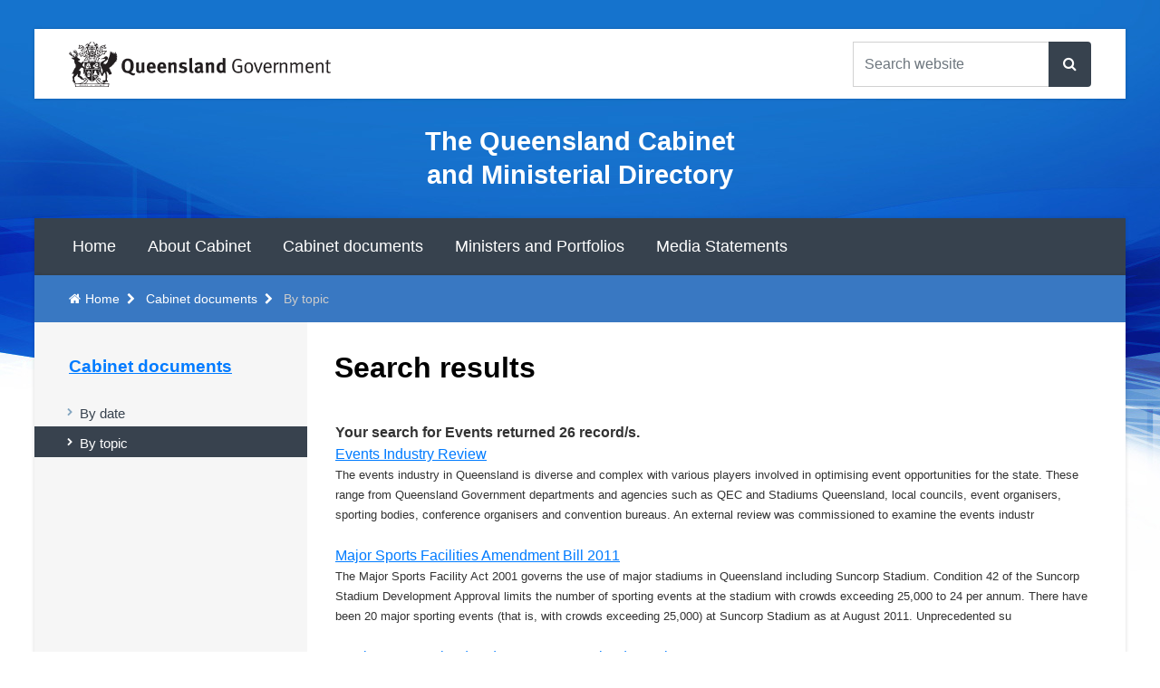

--- FILE ---
content_type: text/html; charset=utf-8
request_url: https://cabinet.qld.gov.au/browse.aspx?category=Events
body_size: 17956
content:
<!DOCTYPE html>

<html lang="en">
	<head><meta charset="utf-8" /><meta name="viewport" content="width=device-width, initial-scale=1, shrink-to-fit=no" /><meta http-equiv="X-UA-Compatible" content="IE=edge" /><title>
	Search results
</title><link rel="shortcut icon" href="/favicon.ico" /><meta property="og:site_name" content="The Queensland Cabinet and Ministerial Directory" /><meta property="og:image" content="/qg-share-image.jpg" /><meta property="og:image:type" content="image/jpg" /><meta property="og:image:width" content="1080" /><meta property="og:image:height" content="1080" /><link rel="stylesheet" href="https://cdnjs.cloudflare.com/ajax/libs/quill/2.0.0-dev.3/quill.snow.css" />
<!--<link rel="stylesheet" href="https://maxcdn.bootstrapcdn.com/bootstrap/4.0.0-alpha.6/css/bootstrap.min.css" integrity="sha384-rwoIResjU2yc3z8GV/NPeZWAv56rSmLldC3R/AZzGRnGxQQKnKkoFVhFQhNUwEyJ" crossorigin="anonymous" />-->
<!--<link rel="stylesheet" href="https://stackpath.bootstrapcdn.com/bootstrap/4.3.1/css/bootstrap.min.css" integrity="sha384-ggOyR0iXCbMQv3Xipma34MD+dH/1fQ784/j6cY/iJTQUOhcWr7x9JvoRxT2MZw1T" crossorigin="anonymous" />-->
<!--<link rel="stylesheet" href="https://cdn.jsdelivr.net/npm/bootstrap@4.3.1/dist/css/bootstrap.min.css" integrity="sha384-ggOyR0iXCbMQv3Xipma34MD+dH/1fQ784/j6cY/iJTQUOhcWr7x9JvoRxT2MZw1T" crossorigin="anonymous" />-->
<link href="/assets/custom/css/bootstrap.min.css" rel="stylesheet" type="text/css" media="all" /><link rel="stylesheet" href="https://cdnjs.cloudflare.com/ajax/libs/jqueryui/1.12.1/jquery-ui.min.css" integrity="sha256-rByPlHULObEjJ6XQxW/flG2r+22R5dKiAoef+aXWfik=" crossorigin="anonymous" /><link href="/assets/custom/css/bootstrap-select.min.css" rel="stylesheet" type="text/css" media="all" /><link rel="stylesheet" href="https://cdnjs.cloudflare.com/ajax/libs/font-awesome/4.6.3/css/font-awesome.min.css" integrity="sha256-AIodEDkC8V/bHBkfyxzolUMw57jeQ9CauwhVW6YJ9CA=" crossorigin="anonymous" /><link href="/assets/v3/css/main.min.css" rel="stylesheet" type="text/css" media="all" /><link href="/assets/custom/css/custom.css?k" rel="stylesheet" type="text/css" media="all" />

<!-- HTML5 shim and Respond.js for IE8 support of HTML5 elements and media queries -->
<!--[if lt IE 9]>
<script src="https://cdnjs.cloudflare.com/ajax/libs/html5shiv/3.7.2/html5shiv.min.js" integrity="sha256-4OrICDjBYfKefEbVT7wETRLNFkuq4TJV5WLGvjqpGAk=" crossorigin="anonymous"></script>
<script src="https://cdnjs.cloudflare.com/ajax/libs/respond.js/1.4.2/respond.min.js" integrity="sha256-g6iAfvZp+nDQ2TdTR/VVKJf3bGro4ub5fvWSWVRi2NE=" crossorigin="anonymous"></script>
<![endif]-->

<meta name="Description" content="" />
<meta name="DC.Keywords" content="" />
</head>

	<body id="totop">
    	<!-- Google Tag Manager -->
<noscript><iframe src="//www.googletagmanager.com/ns.html?id=GTM-TCQL3Q"
height="0" width="0" style="display:none;visibility:hidden"></iframe></noscript>
<script>(function(w,d,s,l,i){w[l]=w[l]||[];w[l].push({'gtm.start':
new Date().getTime(),event:'gtm.js'});var f=d.getElementsByTagName(s)[0],
j=d.createElement(s),dl=l!='dataLayer'?'&l='+l:'';j.async=true;j.src=
'//www.googletagmanager.com/gtm.js?id='+i+dl;f.parentNode.insertBefore(j,f);
})(window,document,'script','dataLayer','GTM-TCQL3Q');</script>
<!-- End Google Tag Manager -->

		<!--<div class="caretaker" style="text-align: center; font-size: .8em; background: #8c0405;color: #fff;padding: .1em 1em;"><p style="margin-top:1rem;">The Queensland Government is now in caretaker mode until after the <a style="color:#fff" href="http://www.ecq.qld.gov.au/">state election</a>. Minimal updates will be made to this site until after the election results are declared.</p></div>-->
		<section id="qg-access" role="navigation" aria-labelledby="landmark-label">
			<h2 id="landmark-label">Skip links and keyboard navigation</h2>
			<ul>
				<li><a id="skip-to-content" href="#qg-primary-content" onClick="document.getElementById('qg-primary-content').focus()">Skip to content</a></li>
				<li id="access-instructions"><a href="https://www.qld.gov.au/help/keyboard#section-aria-keyboard-navigation">Use tab and cursor keys to move around the page (more information)</a></li>
			</ul>
		</section>
	    <div id="content-body" class="container-fluid qg-site-width">
			<header id="qg-site-header">
				<div id="qg-bar" class="clearfix">
					<div class="qg-coat-of-arms">
    <a href="//www.qld.gov.au">
        <!--[if gt IE 8]><!-->
        <img src="/assets/v3/images/qg-coa.svg" alt="Queensland Government" class="qg-hidden-sm-xs">
        <img src="/assets/v3/images/qg-coa-stacked.svg" alt="Queensland Government home" class="qg-sm-img">
        <!--<![endif]-->
        <!--[if (lte IE 8)&(gt IE 6)]><img src="/assets/v3/images/qg-coa.png" width="287" height="50" alt="Queensland Government home" /><![endif]-->
        <!--[if lte IE 6]><img src="/assets/v3/images/qg-coa-ie6.png" width="287" height="50" alt="Queensland Government home" /><![endif]-->


        <!--<img src="/assets/v3/images/qg-coa-print.png" class="print-version" alt="" />-->
    </a>
</div>

					<div class="qg-tools clearfix">
						<ul class="qg-utilities list-inline">

    <!--<li>
        <a href="http://www.qld.gov.au/contact-us/"><button><span class="fa fa-phone fa-2x hidden-md hidden-lg" aria-hidden="true"></span>Contact us</button></a>
    </li>-->
    <!--<li>
      <div class="input-group">
        <form action="http://pan.search.qld.gov.au/search/search.cgi" id="qg-search-form" role="search">
          <label for="qg-search-query" class="qg-visually-hidden">Search Queensland Government</label>
          <input type="text" name="query" class="form-control" placeholder="Type the keyword(s) here..." id="qg-search-query" size="27" value="">
          <span class="input-group-btn">
            <button class="btn btn-default" type="button"><i title="Seach" class="fa fa-search" aria-hidden="true"></i></button>
          </span>
        </form>
      </div>
    </li>-->

    <li class="list-inline-item">
        <button id="qg-show-search"
        	data-qg-showhide-target="#qg-search-form"
        	data-qg-show="lg"
        	data-qg-aria-safe="true"
        	data-qg-default="hide"><span class="fa fa-search fa-2x" aria-hidden="true"></span>search</button>
    </li>
    <li class="list-inline-item">
        <button id="qg-show-menu"
        	data-qg-showhide-target="#qg-site-nav, #qg-breadcrumb"
        	data-qg-show="lg"
        	data-qg-aria-safe="true"
        	data-qg-default="hide"><span class="fa fa-bars fa-2x" aria-hidden="true"></span>menu</button>
    </li>
</ul>
<form action="https://discover.search.qld.gov.au/s/search.html" class="clearfix" id="qg-search-form" role="search">
        <label for="qg-search-query" class="qg-visually-hidden">Search Queensland Government</label>
        <div class="input-group clearfix">
            <input type="search" name="query" id="qg-search-query" class="form-control" aria-label="Search the website" placeholder="Search website">
            <span class="input-group-append">
                <button id="feature-search-submit" class="btn btn-search"><span class="fa fa-search" aria-hidden="true"></span></button>
                <!--parameters to display results on search page-->
                <input type="hidden" name="num_ranks" value="10">
                <input type="hidden" name="tiers" value="off">
                <input type="hidden" name="collection" value="qgov~sp-dpc">
                <input type="hidden" name="profile" value="cabinet">
            </span>
        </div>
</form>
<!--<form action="https://discover.search.qld.gov.au/s/search.html" class="clearfix" id="qg-search-form" role="search">
        <label for="qg-search-query" class="qg-visually-hidden">Search Queensland Government</label>
        <div class="input-group clearfix">
            <input type="search" name="query" id="qg-search-query" class="form-control" aria-label="Search the website" placeholder="Search website">
            <span class="input-group-append">
                <button id="feature-search-submit" class="btn btn-search"><span class="fa fa-search" aria-hidden="true"></span></button>
                <!--parameters to display results on search page-->
                <!--<input type="hidden" name="num_ranks" value="10">
                <input type="hidden" name="tiers" value="off">
                <input type="hidden" name="collection" value="qgov~sp-dpc">
                <input type="hidden" name="profile" value="cabinet">
				<input type="hidden" name="scope" value="https://cabinet.qld.gov.au/ministers-portfolios/assets/diary">
            </span>
        </div>
</form>-->

					</div>
				</div>
				<div id="qg-site-name">
  <a href="/">The Queensland Cabinet and Ministerial Directory</a>
</div> 
<!-- global alert -->

<nav id="qg-site-nav" role="navigation" aria-label="Main navigation">
<ul id="navsitetree">
<li class="nav-home"><a href="/">Home</a></li><li><a href="/about.aspx">About Cabinet</a></li>
<li><a href="/cabinet.aspx">Cabinet documents</a></li>
<li><a href="/ministers-portfolios.aspx">Ministers and Portfolios</a></li>
<li><a href="http://statements.qld.gov.au/">Media Statements</a></li>
</ul>

</nav>




			</header>

	        <div id="qg-content">
	            <div id="qg-two-col" class="clearfix row">
					<!--Breadcrumbs here -->
					<nav id="qg-breadcrumb" aria-label="breadcrumb navigation" role="navigation">
						
							<ol class="breadcrumb">
								<li class="breadcrumb-item"><a href="/">Home</a></li>
<li class="breadcrumb-item"><a href="/cabinet.aspx">Cabinet documents</a></li>
<li class="breadcrumb-item active">By topic</li>

							</ol>

						
					</nav>
					
					<div class="row no-gutters w-100">
						<div id="qg-primary-content" class="col-md-9 order-md-2" role="main" tabindex="-1">
							<!--
<div class="alert alert-danger">
<span class="fa fa-exclamation-triangle fa-2x" aria-hidden="true"></span>

<h2><a href="/emergency/">Emergency Alert</a> <time datetime="2014-10-20T12:30:00+10:00">about 3 minutes ago</time></h2>

<ol>
<li><a href="#">SE Qld Flood</a></li>
<li><a href="#">Cyclone</a></li>
<li><a href="#">Bushfires</a></li>
</ol>

</div>-->

	<h1>Search results</h1>
   	<form method="post" action="searchresults.aspx?category=Events" id="ctl00">
<div class="aspNetHidden">
<input type="hidden" name="__VIEWSTATE" id="__VIEWSTATE" value="/[base64]" />
</div>

<div class="aspNetHidden">

	<input type="hidden" name="__VIEWSTATEGENERATOR" id="__VIEWSTATEGENERATOR" value="6CEFA833" />
</div>
		<div>

</div>


		<div>
	<table cellspacing="0" id="cphBody_grdResults" style="border-collapse:collapse;">
		<tr align="left" style="font-weight:normal;">
			<th scope="col">Your search for Events returned 26 record/s.</th>
		</tr><tr>
			<td>

						<a 
							href="documents\2009\Apr\Events review\Events Industry Review.docx">
							<span class="scase">Events Industry Review</span></a><br />
							<!--<span class="searchinfoabove"></span><br />-->

						<small>
						The events industry in Queensland is diverse and complex with various players involved in optimising event opportunities for the state.  These range from Queensland Government departments and agencies such as QEC and Stadiums Queensland, local councils, event organisers, sporting bodies, conference organisers and convention bureaus.An external review was commissioned to examine the events industr
						</small>
						


						<br />
						<!--
						<span class="searchinfobelow">
							https://cabinet.qld.gov.au/documents/2009/Apr/Events review/Events Industry Review.docx - 
							84 KB

						</span><br />
						-->
						<br />





					</td>
		</tr><tr>
			<td>

						<a 
							href="documents\2011\Aug\Major Sports Facilities Bill\Major Sports Facilities Amendment Bill 2011.docx">
							<span class="scase">Major Sports Facilities Amendment Bill 2011</span></a><br />
							<!--<span class="searchinfoabove"></span><br />-->

						<small>
						The Major Sports Facility Act 2001 governs the use of major stadiums in Queensland including Suncorp Stadium. Condition 42 of the Suncorp Stadium Development Approval limits the number of sporting events at the stadium with crowds exceeding 25,000 to 24 per annum.There have been 20 major sporting events (that is, with crowds exceeding 25,000) at Suncorp Stadium as at August 2011. Unprecedented su
						</small>
						


						<br />
						<!--
						<span class="searchinfobelow">
							https://cabinet.qld.gov.au/documents/2011/Aug/Major Sports Facilities Bill/Major Sports Facilities Amendment Bill 2011.docx - 
							87 KB

						</span><br />
						-->
						<br />





					</td>
		</tr><tr>
			<td>

						<a 
							href="documents\2012\Aug\Appts TQ EQ\Tourism Queensland and Events Queensland Appointments.docx">
							<span class="scase">Tourism Queensland and Events Queensland Appointments</span></a><br />
							<!--<span class="searchinfoabove"></span><br />-->

						<small>
						Tourism Queensland is a statutory body established under the Tourism Queensland Act 1979.  It promotes and markets Queensland tourism domestically and overseas.Events Queensland is a propriety limited company established in 1989 to support and develop events that are capable of generating sustainable economic activity by attracting visitors from interstate and overseas.Cabinet endorsed that the 
						</small>
						


						<br />
						<!--
						<span class="searchinfobelow">
							https://cabinet.qld.gov.au/documents/2012/Aug/Appts TQ EQ/Tourism Queensland and Events Queensland Appointments.docx - 
							18 KB

						</span><br />
						-->
						<br />





					</td>
		</tr><tr>
			<td>

						<a 
							href="documents\2012\Dec\Sig Appt Board of Tourism and Events Qld\Appointment and Remuneration of the chief executive officer and members of the Board of Tourism and Events Queensland.docx">
							<span class="scase">Appointment and Remuneration of the chief executive officer and members of the Board of Tourism and Events Queensland</span></a><br />
							<!--<span class="searchinfoabove"></span><br />-->

						<small>
						The Tourism and Events Queensland Act 2012 (the Act) commenced on 11 December 2012.  The Act transferred the assets and liabilities of Events Queensland to Tourism Queensland; continued Tourism Queensland in existence as Tourism and Events Queensland (TEQ); and implemented new governance arrangements and structure for TEQ.The Act establishes a Board for TEQ with responsibility for ensuring TEQ pe
						</small>
						


						<br />
						<!--
						<span class="searchinfobelow">
							https://cabinet.qld.gov.au/documents/2012/Dec/Sig Appt Board of Tourism and Events Qld/Appointment and Remuneration of the chief executive officer and members of the Board of Tourism and Events Queensland.docx - 
							17 KB

						</span><br />
						-->
						<br />





					</td>
		</tr><tr>
			<td>

						<a 
							href="documents\2012\Jul\Appt of Chairperson to the Corporation of Tourism Qld and Chairperson of Events Qld\Appt of Chairperson to the Corporation of TQ and Events Qld.docx">
							<span class="scase">Appt of Chairperson to the Corporation of TQ and Events Qld</span></a><br />
							<!--<span class="searchinfoabove"></span><br />-->

						<small>
						Tourism Queensland is a statutory body established under the Tourism Queensland Act 1979.  It promotes and markets Queensland tourism domestically and overseas.Events Queensland is a propriety limited company established in 1989 to support and develop events that are capable of generating sustainable economic activity by attracting visitors from interstate and overseas.Cabinet approved that Mr S
						</small>
						


						<br />
						<!--
						<span class="searchinfobelow">
							https://cabinet.qld.gov.au/documents/2012/Jul/Appt of Chairperson to the Corporation of Tourism Qld and Chairperson of Events Qld/Appt of Chairperson to the Corporation of TQ and Events Qld.docx - 
							17 KB

						</span><br />
						-->
						<br />





					</td>
		</tr><tr>
			<td>

						<a 
							href="documents\2012\Oct\Tourism Events Qld Bill\Tourism and Events Queensland Bill 2012.docx">
							<span class="scase">Tourism and Events Queensland Bill 2012</span></a><br />
							<!--<span class="searchinfoabove"></span><br />-->

						<small>
						Tourism Queensland is a statutory body established under the Tourism Queensland Act 1979 (the Act).  It promotes and markets Queensland tourism domestically and overseas.Events Queensland is a propriety limited company established in 1989 to support and develop events that are capable of generating sustainable economic activity by attracting visitors from interstate and overseas.The Bill repeals
						</small>
						


						<br />
						<!--
						<span class="searchinfobelow">
							https://cabinet.qld.gov.au/documents/2012/Oct/Tourism Events Qld Bill/Tourism and Events Queensland Bill 2012.docx - 
							24 KB

						</span><br />
						-->
						<br />





					</td>
		</tr><tr>
			<td>

						<a 
							href="documents\2013\Dec\CommGames legacy\Embracing our Gold Coast 2018 Commonwealth Games Legacy.docx">
							<span class="scase">Embracing our Gold Coast 2018 Commonwealth Games Legacy</span></a><br />
							<!--<span class="searchinfoabove"></span><br />-->

						<small>
						The Government’s strategic objectives for hosting the Gold Coast 2018 Commonwealth Games (GC2018) are to:demonstrate Queensland’s ability to deliver a successful, inspiring and memorable international eventleverage the Commonwealth Games to derive economic benefits and develop local business and workforce capabilitymaximise long term community, sport and health benefits from the GC2018 streng
						</small>
						


						<br />
						<!--
						<span class="searchinfobelow">
							https://cabinet.qld.gov.au/documents/2013/Dec/CommGames legacy/Embracing our Gold Coast 2018 Commonwealth Games Legacy.docx - 
							18 KB

						</span><br />
						-->
						<br />





					</td>
		</tr><tr>
			<td>

						<a 
							href="documents\2014\Jul\Events Bill\Major Events Bill 2014.docx">
							<span class="scase">Major Events Bill 2014</span></a><br />
							<!--<span class="searchinfoabove"></span><br />-->

						<small>
						The purpose of the Major Events Bill 2014 is to facilitate major events being held in Queensland.Major events legislation is desirable as major events are a significant contributor to Queensland’s economy. They attract both business investment and visitors to the state. Most other Australian States have major events legislation in place. Major events legislation will put Queensland on equal foot
						</small>
						


						<br />
						<!--
						<span class="searchinfobelow">
							https://cabinet.qld.gov.au/documents/2014/Jul/Events Bill/Major Events Bill 2014.docx - 
							25 KB

						</span><br />
						-->
						<br />





					</td>
		</tr><tr>
			<td>

						<a 
							href="documents\2016\Aug\MSFBill\Major Sports Facilities and Other Legislation Amendment Bill 2016.docx">
							<span class="scase">Major Sports Facilities and Other Legislation Amendment Bill 2016</span></a><br />
							<!--<span class="searchinfoabove"></span><br />-->

						<small>
						The Major Sports Facilities Act 2001 (the Act) provides a process by which events are ‘declared’ for the purpose of regulating advertising near event venues. The Act enables the regulation of advertising to protect event sponsors from unauthorised advertising by rival businesses that have not contributed to an event. The capacity to protect events and sponsors from unauthorised advertising makes v
						</small>
						


						<br />
						<!--
						<span class="searchinfobelow">
							https://cabinet.qld.gov.au/documents/2016/Aug/MSFBill/Major Sports Facilities and Other Legislation Amendment Bill 2016.docx - 
							26 KB

						</span><br />
						-->
						<br />





					</td>
		</tr><tr>
			<td>

						<a 
							href="documents\2017\Feb\PPRCGBill\Police Powers and Responsibilities (Commonwealth Games) Amendment Bill 2017.docx">
							<span class="scase">Police Powers and Responsibilities (Commonwealth Games) Amendment Bill 2017</span></a><br />
							<!--<span class="searchinfoabove"></span><br />-->

						<small>
						The 2018 Commonwealth Games (the Games) are to be hosted on the Gold Coast between 4 and 15 April 2018 with events also being held in Brisbane, Cairns and Townsville. The Queensland Police Service is partnering with the Office of the Commonwealth Games and the Gold Coast 2018 Commonwealth Games Corporation to plan and deliver the security and public safety response for the Games. A regulation und
						</small>
						


						<br />
						<!--
						<span class="searchinfobelow">
							https://cabinet.qld.gov.au/documents/2017/Feb/PPRCGBill/Police Powers and Responsibilities (Commonwealth Games) Amendment Bill 2017.docx - 
							20 KB

						</span><br />
						-->
						<br />





					</td>
		</tr><tr>
			<td>

						<a 
							href="documents\2017\May\ApptTEQ\Appointment to Board of Tourism and Events Queensland.docx">
							<span class="scase">Appointment to Board of Tourism and Events Queensland</span></a><br />
							<!--<span class="searchinfoabove"></span><br />-->

						<small>
						Tourism and Events Queensland (TEQ) is a statutory authority established under the Tourism and Events Queensland Act 2012. TEQ seeks to achieve economic and social benefits for the state through: marketing and promoting tourism in Queensland; tourism experience and destination development; and securing major events to be held in Queensland.TEQ works in partnership with the Department of Tourism, 
						</small>
						


						<br />
						<!--
						<span class="searchinfobelow">
							https://cabinet.qld.gov.au/documents/2017/May/ApptTEQ/Appointment to Board of Tourism and Events Queensland.docx - 
							18 KB

						</span><br />
						-->
						<br />





					</td>
		</tr><tr>
			<td>

						<a 
							href="documents\2017\Sep\ApptTEQ\Appointment to Board of Tourism and Events Queensland.docx">
							<span class="scase">Appointment to Board of Tourism and Events Queensland</span></a><br />
							<!--<span class="searchinfoabove"></span><br />-->

						<small>
						Tourism and Events Queensland (TEQ) is a statutory authority established under the Tourism and Events Queensland Act 2012. TEQ seeks to achieve economic and social benefits for the state through: marketing and promoting tourism in Queensland; tourism experience and destination development; and securing major events to be held in Queensland.TEQ works in partnership with the Department of Tourism, 
						</small>
						


						<br />
						<!--
						<span class="searchinfobelow">
							https://cabinet.qld.gov.au/documents/2017/Sep/ApptTEQ/Appointment to Board of Tourism and Events Queensland.docx - 
							18 KB

						</span><br />
						-->
						<br />





					</td>
		</tr><tr>
			<td>

						<a 
							href="documents\2017\Sep\GCCGReg\Major Events (Gold Coast Commonwealth Games) Regulation 2017.docx">
							<span class="scase">Major Events (Gold Coast Commonwealth Games) Regulation 2017</span></a><br />
							<!--<span class="searchinfoabove"></span><br />-->

						<small>
						The Gold Coast 2018 Commonwealth Games (GC2018) will be held from 4 to 15 April 2018.The Major Events Act 2014 (the Act) facilitates major events being held in Queensland. Under the Act, a regulation may prescribe an event as a major event and trigger the provisions of the Act that are required for the event.The Major Events (Gold Coast Commonwealth Games) Regulation 2017 (the Regulation) will f
						</small>
						


						<br />
						<!--
						<span class="searchinfobelow">
							https://cabinet.qld.gov.au/documents/2017/Sep/GCCGReg/Major Events (Gold Coast Commonwealth Games) Regulation 2017.docx - 
							19 KB

						</span><br />
						-->
						<br />





					</td>
		</tr><tr>
			<td>

						<a 
							href="documents\2018\Jul\ApptTEQ\Appointments to Tourism and Events Queensland.docx">
							<span class="scase">Appointments to Tourism and Events Queensland</span></a><br />
							<!--<span class="searchinfoabove"></span><br />-->

						<small>
						Tourism and Events Queensland (TEQ) is a statutory authority established under the Tourism and Events Queensland Act 2012 (the Act). TEQ seeks to achieve economic and social benefits for the state through: marketing and promoting tourism in Queensland; tourism experience and destination development; and securing major events to be held in Queensland.TEQ works in partnership with the Department of
						</small>
						


						<br />
						<!--
						<span class="searchinfobelow">
							https://cabinet.qld.gov.au/documents/2018/Jul/ApptTEQ/Appointments to Tourism and Events Queensland.docx - 
							19 KB

						</span><br />
						-->
						<br />





					</td>
		</tr><tr>
			<td>

						<a 
							href="documents\2018\Jun\ApptStadsB\Appointments to Stadiums Queensland Board.docx">
							<span class="scase">Appointments to Stadiums Queensland Board</span></a><br />
							<!--<span class="searchinfoabove"></span><br />-->

						<small>
						Stadiums Queensland is established under the Major Sports Facilities Act 2001 (the Act) as an independent authority to manage, operate and promote Queensland’s world class major sports facilities. Stadiums Queensland is also empowered, under the Act, to develop major sports facilities for declaration under the Act and other infrastructure associated with the State’s major sports facilities.The St
						</small>
						


						<br />
						<!--
						<span class="searchinfobelow">
							https://cabinet.qld.gov.au/documents/2018/Jun/ApptStadsB/Appointments to Stadiums Queensland Board.docx - 
							19 KB

						</span><br />
						-->
						<br />





					</td>
		</tr><tr>
			<td>

						<a 
							href="documents\2018\Dec\StadRep\Stadium Taskforce Final Report.docx">
							<span class="scase">Stadium Taskforce Final Report</span></a><br />
							<!--<span class="searchinfoabove"></span><br />-->

						<small>
						In April 2018, the Minister for Housing and Public Works, Minister for Digital Technology, and Minister for Sport established the Stadium Taskforce to review the pricing and practices of Stadiums Queensland (SQ). The taskforce was established in response to challenges faced by stadium hirers related to the costs of hiring SQ venues.  In July 2018 an interim report of the taskforce was released al
						</small>
						


						<br />
						<!--
						<span class="searchinfobelow">
							https://cabinet.qld.gov.au/documents/2018/Dec/StadRep/Stadium Taskforce Final Report.docx - 
							27 KB

						</span><br />
						-->
						<br />





					</td>
		</tr><tr>
			<td>

						<a 
							href="documents\2018\Oct\ApptStad\Appointments to Stadiums Queensland Board.docx">
							<span class="scase">Appointments to Stadiums Queensland Board</span></a><br />
							<!--<span class="searchinfoabove"></span><br />-->

						<small>
						Stadiums Queensland is established under the Major Sports Facilities Act 2001 (the Act) as an independent authority to manage, operate and promote Queensland’s world class major sports facilities. Stadiums Queensland is also empowered, under the Act, to develop major sports facilities for declaration under the Act and other infrastructure associated with the State’s major sports facilities.The S
						</small>
						


						<br />
						<!--
						<span class="searchinfobelow">
							https://cabinet.qld.gov.au/documents/2018/Oct/ApptStad/Appointments to Stadiums Queensland Board.docx - 
							18 KB

						</span><br />
						-->
						<br />





					</td>
		</tr><tr>
			<td>

						<a 
							href="documents\2020\Feb\OpenNQS\Official events for opening of North Queensland Stadium.DOCX">
							<span class="scase">Official events for opening of North Queensland Stadium</span></a><br />
							<!--<span class="searchinfoabove"></span><br />-->

						<small>
						The North Queensland Stadium project was a key initiative of the Townsville City Deal which established a 15-year commitment for all levels of government to collaborate and create transformative outcomes for Townsville.The $293.5 million project was a joint initiative of the Queensland Government, Australian Government and the Townsville City Council. Construction of the stadium supported more th
						</small>
						


						<br />
						<!--
						<span class="searchinfobelow">
							https://cabinet.qld.gov.au/documents/2020/Feb/OpenNQS/Official events for opening of North Queensland Stadium.DOCX - 
							25 KB

						</span><br />
						-->
						<br />





					</td>
		</tr><tr>
			<td>

						<a 
							href="documents\2020\Sep\TEQAppt\Tourism and Events Queensland Board Appointment.DOCX">
							<span class="scase">Tourism and Events Queensland Board Appointment</span></a><br />
							<!--<span class="searchinfoabove"></span><br />-->

						<small>
						Tourism and Events Queensland is a statutory body established under the Tourism and Events Queensland Act 2012. Tourism and Events Queensland seeks to achieve economic and social benefits for the state through marketing and promoting tourism in Queensland, tourism experience and destination development and securing major events to be held in Queensland.Tourism and Events Queensland works in partn
						</small>
						


						<br />
						<!--
						<span class="searchinfobelow">
							https://cabinet.qld.gov.au/documents/2020/Sep/TEQAppt/Tourism and Events Queensland Board Appointment.DOCX - 
							29 KB

						</span><br />
						-->
						<br />





					</td>
		</tr><tr>
			<td>

						<a 
							href="documents\2021\Jul\TEQBoardAppts\Appointments to Board of Tourism and Events Queensland.DOCX">
							<span class="scase">Appointments to Board of Tourism and Events Queensland</span></a><br />
							<!--<span class="searchinfoabove"></span><br />-->

						<small>
						Tourism and Events Queensland is established under the Tourism and Events Queensland Act 2012 (the Act) as a statutory body and seeks to achieve economic and social benefits for the state through:marketing and promoting tourism in Queensland;tourism experience and destination development; andsecuring major events to be held in Queensland.The Board of Tourism and Events Queensland (the Board) i
						</small>
						


						<br />
						<!--
						<span class="searchinfobelow">
							https://cabinet.qld.gov.au/documents/2021/Jul/TEQBoardAppts/Appointments to Board of Tourism and Events Queensland.DOCX - 
							27 KB

						</span><br />
						-->
						<br />





					</td>
		</tr><tr>
			<td>

						<a 
							href="documents\2021\Oct\OlympicsBill 2021\Brisbane Olympic and Paralympic Games Arrangements Bill 2021.DOCX">
							<span class="scase">Brisbane Olympic and Paralympic Games Arrangements Bill 2021</span></a><br />
							<!--<span class="searchinfoabove"></span><br />-->

						<small>
						Queensland was awarded the hosting rights for the 2032 Olympic and Paralympic Games (Brisbane 2032) by the International Olympic Committee (IOC) on 21 July 2021, following a majority vote of IOC Members at the 138th IOC Session. On the same day, the Premier, the Lord Mayor of Brisbane and the President of the Australian Olympic Committee executed the Olympic Host Contract (OHC) with the IOC.The O
						</small>
						


						<br />
						<!--
						<span class="searchinfobelow">
							https://cabinet.qld.gov.au/documents/2021/Oct/OlympicsBill 2021/Brisbane Olympic and Paralympic Games Arrangements Bill 2021.DOCX - 
							27 KB

						</span><br />
						-->
						<br />





					</td>
		</tr><tr>
			<td>

						<a 
							href="documents\2022\Jul\Appt2032OPGLC\Establishment of and appointments to the Brisbane 2032 Olympic and Paralympic Games Legacy Committee.DOCX">
							<span class="scase">Establishment of and appointments to the Brisbane 2032 Olympic and Paralympic Games Legacy Committee</span></a><br />
							<!--<span class="searchinfoabove"></span><br />-->

						<small>
						The Brisbane 2032 Olympic and Paralympic Games (Brisbane 2032) Legacy Committee (Legacy Committee) is a government advisory body, established to provide an increased level of transparency and confidence in how the Government is representing the broad views and interests of communities to ensure the legacy of Brisbane 2032 benefits all of Queensland.The Legacy Committee composition must include at
						</small>
						


						<br />
						<!--
						<span class="searchinfobelow">
							https://cabinet.qld.gov.au/documents/2022/Jul/Appt2032OPGLC/Establishment of and appointments to the Brisbane 2032 Olympic and Paralympic Games Legacy Committee.DOCX - 
							24 KB

						</span><br />
						-->
						<br />





					</td>
		</tr><tr>
			<td>

						<a 
							href="documents\2022\Aug\ApptBOCOPGB\Appointment Board of the Brisbane Organising Committee for the 2032 Olympic and Paralympic Games.DOCX">
							<span class="scase">Appointment Board of the Brisbane Organising Committee for the 2032 Olympic and Paralympic Games</span></a><br />
							<!--<span class="searchinfoabove"></span><br />-->

						<small>
						The Brisbane Olympic and Paralympic Games Arrangements Act 2021 (the Act) established the Brisbane Organising Committee for the 2032 Olympic and Paralympic Games (the Corporation) on 20 December 2021 to undertake the organisation, conduct, promotion and commercial and financial management of the Brisbane 2032 Olympic and Paralympic Games (Brisbane 2032).The Act also established a board of directo
						</small>
						


						<br />
						<!--
						<span class="searchinfobelow">
							https://cabinet.qld.gov.au/documents/2022/Aug/ApptBOCOPGB/Appointment Board of the Brisbane Organising Committee for the 2032 Olympic and Paralympic Games.DOCX - 
							28 KB

						</span><br />
						-->
						<br />





					</td>
		</tr><tr>
			<td>

						<a 
							href="documents\2022\Aug\MSFAB2022\Major Sports Facilities Amendment Bill 2022.DOCX">
							<span class="scase">Major Sports Facilities Amendment Bill 2022</span></a><br />
							<!--<span class="searchinfoabove"></span><br />-->

						<small>
						The Major Sports Facilities Act 2001 (the MSF Act) establishes Stadiums Queensland (SQ) as the Authority responsible for managing, operating, using, developing and promoting facilities in Queensland for the staging of national and international sport, recreational, entertainment or special events.In 2018, a Stadium Taskforce was established to review the pricing and practices of SQ. The Stadium T
						</small>
						


						<br />
						<!--
						<span class="searchinfobelow">
							https://cabinet.qld.gov.au/documents/2022/Aug/MSFAB2022/Major Sports Facilities Amendment Bill 2022.DOCX - 
							25 KB

						</span><br />
						-->
						<br />





					</td>
		</tr><tr>
			<td>

						<a 
							href="documents\2023\Aug\ApptTEQ\Appointment TEQ Board.DOCX">
							<span class="scase">Appointment TEQ Board</span></a><br />
							<!--<span class="searchinfoabove"></span><br />-->

						<small>
						Tourism and Events Queensland (TEQ) is a statutory authority established under the Tourism and Events Queensland Act 2012 (the Act). TEQ seeks to achieve economic and social benefits for the state through: marketing and promoting tourism in Queensland; tourism experience and destination development; and securing major events to be held in Queensland.Section 20(3) of the Act provides that, when re
						</small>
						


						<br />
						<!--
						<span class="searchinfobelow">
							https://cabinet.qld.gov.au/documents/2023/Aug/ApptTEQ/Appointment TEQ Board.DOCX - 
							24 KB

						</span><br />
						-->
						<br />





					</td>
		</tr><tr>
			<td>

						<a 
							href="documents\2023\Jun\ApptsStadiumsBoard\Appointment of directors to Board of Stadiums Queensland.DOCX">
							<span class="scase">Appointment of directors to Board of Stadiums Queensland</span></a><br />
							<!--<span class="searchinfoabove"></span><br />-->

						<small>
						Stadiums Queensland is established under the Major Sports Facilities Act 2001 (the Act) as an independent authority responsible for the management, operation, use, development and promotion of facilities in Queensland for staging national or international sports, recreational or entertainment events, special events and for other purposes.The Board of Stadiums Queensland is established under the A
						</small>
						


						<br />
						<!--
						<span class="searchinfobelow">
							https://cabinet.qld.gov.au/documents/2023/Jun/ApptsStadiumsBoard/Appointment of directors to Board of Stadiums Queensland.DOCX - 
							24 KB

						</span><br />
						-->
						<br />





					</td>
		</tr>
	</table>
</div>
	</form>

							


							<div class="qg-content-footer">
								<dl>
									<dt>Last updated</dt>
									<dd>
										30 June, 2020
									</dd>
								</dl>
								<p id="document-licence">
									<a title="Text available under Creative Commons Attribution 3.0 Australia (CC BY 3.0) licence" href="http://creativecommons.org/licenses/by/3.0/au/" rel="license">
									<img alt="Creative Commons Attribution 3.0 Australia (CC BY 3.0)" src="/assets/v3/images/by-80x15.png"></a>
								</p>
							</div>
						</div>
						<nav id="qg-section-nav" class="col-md-3 order-md-1" aria-label="side navigation" role="navigation">
							<h2><a href="/cabinet.aspx">Cabinet documents</a></h2>
							<ul id="navtree">
<li class="nav-home"><a href="/">Home</a></li><li><a href="/monthly.aspx">By date</a></li>
<li class="active"><a href="/browse.aspx">By topic</a></li>
</ul>

						</nav>
					</div>
	            </div>
	        </div>
	    </div>
	    <footer>
			<div class="container-fluid qg-site-width">
				<div id="qg-feedback" class="row no-gutters">
    <div class="qg-share">
        <h2>Share:</h2>
        <ul>
            <li><a href="http://www.qld.gov.au/share/?via=facebook&url=https://cabinet.qld.gov.au/browse.aspx?category=Events&title=Search results"><span class="fa fa-facebook fa-2x" aria-hidden="true"></span></a></li>
            <li><a href="http://www.qld.gov.au/share/?via=twitter&url=https://cabinet.qld.gov.au/browse.aspx?category=Events&title=Search results"><span class="fa fa-twitter fa-2x" aria-hidden="true"></span></a></li>
            <li><a href="http://www.qld.gov.au/share/?via=linkedin&url=https://cabinet.qld.gov.au/browse.aspx?category=Events&title=Search results"><span class="fa fa-linkedin fa-2x" aria-hidden="true"></span></a></li>
            <li><a href="http://www.qld.gov.au/share/?url=https://cabinet.qld.gov.au/browse.aspx?category=Events&title=Search results"><span class="fa fa-share-alt fa-2x" aria-hidden="true"></span></a></li>
        </ul>
    </div>

    <div class="qg-cta">
        <button class="btn btn-default qg-toggle-btn" id="page-feedback-useful"
            data-qg-showhide-target="#qg-page-feedback"
            data-qg-aria-safe="true"
            data-qg-default="hide">Feedback</button>
    </div>
</div>

<div id="qg-page-feedback" class="qg-toggle-content row no-gutters">

	<form id="qg-page-feedback-form" class="form" action="https://www.smartservice.qld.gov.au/services/submissions/email/qig/feedback" method="post" enctype="multipart/form-data" data-recaptcha="true">

        <ol class="questions row">
            <li class="col-lg-12">
                <fieldset id="page-feedback-about">
                    <legend><span class="label">Is your feedback about:</span></legend>
                    <ul class="choices">
                        <li>
                            <input name="page-feedback-about" id="page-feedback-about-this-website" type="radio" value="this website"
                                data-qg-showhide-target="#feedback-page-h, #feedback-page"
                                data-qg-parent="#qg-page-feedback-form"
                                data-qg-aria-safe="false"
                                data-qg-default="hide">
                            <label for="page-feedback-about-this-website">this website</label>
                        </li>
                        <li>
                            <input name="page-feedback-about" id="page-feedback-about-a-government-service" type="radio" value="a government service"
                                data-qg-showhide-target="#feedback-serv-dep-staff"
                                data-qg-parent="#qg-page-feedback-form"
                                data-qg-aria-safe="false"
                                data-qg-default="hide">
                            <label for="page-feedback-about-a-government-service">a government service, department or staff member?</label>
                        </li>
                    </ul>
                </fieldset>
            </li>
        </ol>

        <div id="feedback-serv-dep-staff" class="status info col-lg-12">
            <h2>Feedback on government services, departments and staff</h2>
            <p>Please use our <a href="https://www.qld.gov.au/contact-us/complaints/">complaints and compliments form</a>.</p>
        </div>

        <h2 id="feedback-page-h">Page feedback</h2>

        <ol id="feedback-page" class="questions row">

            <li class="col-md-6 col-sm-12">

                <fieldset>

                    <legend>
                        <span class="label">How satisfied are you with your experience today?</span>
                        <abbr title="(required)" class="required">*</abbr>
                    </legend>

                    <ul class="choices">

                        <li>
                            <input type="radio" name="feedback-satisfaction" value="Very dissatisfied" required="" id="fs-very-dissatisfied" />
                            <label for="fs-very-dissatisfied">Very dissatisfied (1)</label>
                        </li>

                        <li>
                            <input type="radio" name="feedback-satisfaction" value="Dissatisfied" required="" id="fs-dissatisfied" />
                            <label for="fs-dissatisfied">Dissatisfied (2)</label>
                        </li>

                        <li>
                            <input type="radio" name="feedback-satisfaction" value="Neither satisfied or dissatisfied" required="" id="fs-neither-satisfied-or-dissatisfied" />
                            <label for="fs-neither-satisfied-or-dissatisfied">Neither satisfied or dissatisfied (3)</label>
                        </li>

                        <li>
                            <input type="radio" name="feedback-satisfaction" value="Satisfied" required="" id="fs-satisfied" />
                            <label for="fs-satisfied">Satisfied (4)</label>
                        </li>

                        <li>
                            <input type="radio" name="feedback-satisfaction" value="Very satisfied" required="" id="fs-very-satisfied" />
                            <label for="fs-very-satisfied">Very satisfied (5)</label>

                        </li>

                    </ul>
                </fieldset>
            </li>

            <li class="col-md-6 col-sm-12">
                <label for="comments">
                    <span class="label">Comments</span>
                    <abbr title="(required)" class="required">*</abbr>
                </label>
                <textarea name="comments" id="comments" rows="10" cols="40" required></textarea>
            </li>
           
            <li id="feedback-captcha-container"  aria-hidden="true" class="col-md-12">
                <label for="feedback-captcha">Please leave this blank (this helps us identify automatic spam)</label>
                <input type="text" name="captcha" id="feedback-captcha" value="" />
            </li>
            <li class="sr-only col-md-12" aria-hidden="true">
				<label for="captchaCatch">Please leave this blank (this helps us identify automatic spam)</label>
				<input type="text" name="captchaCatch" value="" id="captchaCatch" />
			</li>

            <li class="footer col-md-12">
				<input type="hidden" name="franchise" id="franchise" value="cabinet.qld.gov.au" />
                <input type="hidden" name="page-title" id="page-title" value="Search results" />
				<input type="hidden" name="page-url" id="page-url" value="https://cabinet.qld.gov.au/browse.aspx?category=Events" />
				<input type="hidden" name="page-referer" id="page-referer" value="" />
				<input type="hidden" name="rspUsrAgent" id="rspUsrAgent" value="Chrome131" />		
                <ul class="actions">
                    <li>
                        <strong><button type="submit" value="Submit feedback" class="btn btn-success">Submit feedback</button></strong>
                    </li>

                </ul>

            </li>

        </ol>
    </form>

</div>

				<div class="qg-legal">
	<ul class="list-inline">
		<li class="list-inline-item"><a href="http://www.qld.gov.au/legal/copyright/" class="">Copyright</a></li>
		<li class="list-inline-item"><a href="http://www.qld.gov.au/legal/disclaimer/">Disclaimer</a></li>
		<li class="list-inline-item"><a href="http://www.qld.gov.au/legal/privacy/">Privacy</a></li>
		<li class="list-inline-item"><a href="https://www.premiers.qld.gov.au/right-to-info.aspx">Right to information</a></li>
		<li class="list-inline-item"><a href="https://www.qld.gov.au/help/accessibility/index.html">Accessibility</a></li>
		<li class="list-inline-item"><a href="http://www.smartjobs.qld.gov.au/">Jobs in Queensland Government</a></li>
		<li class="list-inline-item" id="languages"><a href="http://www.qld.gov.au/languages/"><span lang="fr" xml:lang="fr">Français</span> (Other languages)</a></li>
	</ul>
	<p>&copy; The State of Queensland 2026 (Department of the Premier and Cabinet)</p>
	<p><a href="http://www.qld.gov.au/" accesskey="1">Queensland Government</a></p>
</div>

			</div>
	    </footer>
		<div class="gototop js-top">
			<a href="#totop" role="button" class="btn js-gotop"><i class="fa fa-angle-up"></i></a>
		</div>
		<!--<script
  src="https://code.jquery.com/jquery-2.2.4.min.js"
  integrity="sha256-BbhdlvQf/xTY9gja0Dq3HiwQF8LaCRTXxZKRutelT44="
  crossorigin="anonymous"></script>
<script src="https://cdnjs.cloudflare.com/ajax/libs/jqueryui/1.12.1/jquery-ui.min.js" integrity="sha256-KM512VNnjElC30ehFwehXjx1YCHPiQkOPmqnrWtpccM=" crossorigin="anonymous"></script>
<script src="https://cdnjs.cloudflare.com/ajax/libs/twitter-bootstrap/4.0.0/js/bootstrap.bundle.min.js" integrity="sha256-uz0BcnPtSHZ02XZthAHPRYIoWWrcwMOmAk9ErnFQkNs=" crossorigin="anonymous"></script>-->



<script
  src="https://code.jquery.com/jquery-3.4.1.min.js"
  integrity="sha256-CSXorXvZcTkaix6Yvo6HppcZGetbYMGWSFlBw8HfCJo="
  crossorigin="anonymous"></script>
<script src="https://cdnjs.cloudflare.com/ajax/libs/jqueryui/1.12.1/jquery-ui.min.js" integrity="sha256-KM512VNnjElC30ehFwehXjx1YCHPiQkOPmqnrWtpccM=" crossorigin="anonymous"></script>
<script src="https://cdnjs.cloudflare.com/ajax/libs/popper.js/1.12.9/umd/popper.min.js" integrity="sha384-ApNbgh9B+Y1QKtv3Rn7W3mgPxhU9K/ScQsAP7hUibX39j7fakFPskvXusvfa0b4Q" crossorigin="anonymous"></script>
<!--<script src="https://maxcdn.bootstrapcdn.com/bootstrap/4.0.0/js/bootstrap.min.js" integrity="sha384-JZR6Spejh4U02d8jOt6vLEHfe/JQGiRRSQQxSfFWpi1MquVdAyjUar5+76PVCmYl" crossorigin="anonymous"></script>-->
<script src="https://cdn.jsdelivr.net/npm/bootstrap@4.3.1/dist/js/bootstrap.min.js" integrity="sha384-JjSmVgyd0p3pXB1rRibZUAYoIIy6OrQ6VrjIEaFf/nJGzIxFDsf4x0xIM+B07jRM" crossorigin="anonymous"></script>
<script type="text/javascript" src="https://cdnjs.cloudflare.com/ajax/libs/quill/2.0.0-dev.3/quill.min.js"></script>
<script type="text/javascript" src="/assets/custom/js/jPages.min.js"></script> 
<script type="text/javascript" src="/assets/custom/js/bootstrap-select.min.js"></script>
<script type="text/javascript" src="/assets/custom/js/qg.js"></script>
<script type="text/javascript" src="/assets/v3/js/main.js"></script>
<script type="text/javascript" src="/assets/custom/js/custom.js?v4"></script>









	<script type="text/javascript" src="/_Incapsula_Resource?SWJIYLWA=719d34d31c8e3a6e6fffd425f7e032f3&ns=2&cb=2035491718" async></script></body>
</html>


--- FILE ---
content_type: text/css
request_url: https://cabinet.qld.gov.au/assets/custom/css/custom.css?k
body_size: 8332
content:
/*---Overwrite main.css---*/
body {
  font-family: "Open Sans",sans-serif;
  background: url(../images/header.jpg) no-repeat 50% 0;
  position: relative; }

button {
  cursor: pointer; }

.hidden {
  display: none; }

.btn-dark {
  background: #444;
  color: #fff; }

.btn-dark:hover,
.btn-dark:focus,
.btn-dark:active {
  background: #333;
  color: #fff; }

.btn-success {
  background: #006f1a !important; }

.btn-primary {
  background: #045dbd !important; }

.btn-info {
  background: #006c7d !important; }

.btn-success:hover,
.btn-success:focus {
  background: #085d1c !important; }

.btn-primary:hover,
.btn-primary:focus {
  background: #054c99 !important; }

.btn-info:hover,
.btn-info:focus {
  background: #005b68 !important; }

.btn-success:focus, .btn-success:active,
.btn-primary:focus, .btn-primary:active,
.btn-info:focus, .btn-info:active {
  color: #fff; }

.filter-input {
  border: 1px solid #ccc;
  line-height: 2;
  border-radius: 4px;
  margin: .5em 0;
  padding: .1em .5em;
  width: 50%; }
  @media screen and (max-width: 575px) {
    .filter-input {
      width: 100%; } }

.clearboth {
  clear: both; }

.ui-autocomplete {
  max-height: 350px;
  overflow-y: auto;
  overflow-x: hidden;
  z-index: 1000 !important; }

#qg-content #qg-section-nav ul {
  margin-bottom: 1.5em; }

#qg-access:active {
  background: pink; }

#qg-access {
  z-index: 2;
  width: 100%;
  position: relative;
  background: #444; }

#qg-access a, #qg-access h1, #qg-access h2 {
  position: absolute;
  top: 0;
  left: -99999px;
  width: 100%;
  display: block;
  margin: 1px 0;
  padding: .5em 1em;
  background: #444;
  color: #fff; }

#qg-access ul {
  position: absolute;
  display: inline-block;
  width: 100%;
  margin: 0;
  padding: 0;
  list-style: none; }

#qg-access li {
  position: relative;
  width: 100%;
  list-style: none; }

#qg-access a:focus, #qg-access a:hover, #qg-access h1:focus, #qg-access h1:hover {
  position: relative;
  left: 0;
  background: #000; }

/*[data-toggle*="tooltip"] {position: relative}
.popover {padding: 1em; background: #333; color: #fff}*/
.tooltip {
  opacity: 1 !important; }

/*#content-body {padding: 0 !important}*/
#navtree .nav-home {
  display: none; }

#navtree li a {
  position: relative; }

#navtree > li > ul > li > a {
  padding-left: 59px !important; }

#qg-content #qg-section-nav h2 {
  padding-left: 38px; }

#qg-content #qg-section-nav li a, #qg-content #qg-section-nav li a:link, #qg-content #qg-section-nav li a:visited {
  padding-left: 50px;
  color: #37424e; }

#qg-content #qg-section-nav li a::before {
  font-size: 0.6em;
  position: absolute;
  left: 36px;
  top: 12px; }

#qg-content #qg-section-nav li li a::before {
  padding-left: 10px; }

#qg-content #qg-section-nav li.active a {
  background: #38424e;
  color: #fff; }

#qg-content #qg-section-nav li.active a::before {
  color: #fff;
  opacity: 1; }

#qg-primary-content h1 {
  padding: 0 0 1em 0;
  font-size: 2rem;
  margin-left: 0;
  line-height: 1.25; }

#qg-primary-content h1 small {
  font-size: 85%; }

#qg-primary-content h2 {
  margin: 1.71429em 0 .85714em 0;
  padding-bottom: .3em;
  font-size: 1.45rem;
  color: #333;
  line-height: 1.2;
  letter-spacing: 1px;
  font-weight: bolder; }

#qg-primary-content h3, #qg-primary-content h4 {
  margin: 1.60435em 0 .85714em 0; }

#qg-primary-content h3 {
  font-size: 1.3rem;
  font-weight: 900;
  color: #58667d; }

#qg-site-nav {
  background: #37424e; }

#qg-site-nav ul li a {
  display: block;
  padding: 1.1em 1em;
  font-size: 1.1rem;
  color: #fff; }

#qg-site-nav ul li:first-child {
  margin-left: -1em; }

#qg-site-nav ul li a:hover {
  background: #2b343e; }

input[type=search]::-webkit-search-cancel-button {
  -webkit-appearance: searchfield-cancel-button; }

#qg-primary-content, #qg-content, #qg-three-col, #qg-two-col {
  background: #fff; }

#qg-two-col {
  margin-left: 0;
  margin-right: 0; }

#qg-site-header, #qg-site-name {
  background: none; }

#qg-site-header {
  padding-top: 0; }

#comment-id {
  height: 300px; }

.qg-coat-of-arms {
  overflow: visible;
  display: inline-block;
  width: auto;
  padding: 0.85em 38px; }

.qg-tools {
  display: block;
  float: right;
  padding: 0.85em 38px; }

#qg-content #qg-section-nav li {
  font-size: .95rem; }

#qg-site-header .qg-utilities li {
  margin-right: 0; }

#qg-site-header .qg-utilities {
  display: inline-block;
  float: none;
  padding: 0;
  text-align: right;
  width: auto;
  margin-bottom: 0; }

#qg-search-form {
  display: inline-block !important;
  float: none;
  vertical-align: middle;
  padding: 0;
  width: auto; }

#qg-search-form input, #qg-search-form .listbox {
  border-color: #d1d1d1; }

/*.input-group {position: relative; padding-right: 50px}
.input-group-btn {position: absolute; top: 0; right: 0; width: 50px; height: 50px;}
#qg-search-form .listbox {border-top: none;}*/
#qg-site-name a {
  color: #fff;
  display: block;
  float: none !important;
  margin: 1em auto !important;
  max-width: 360px !important;
  text-align: center;
  font-size: 1.8em;
  font-size: 1.8rem;
  line-height: 1.3em;
  font-weight: 700;
  text-decoration: none; }

#qg-breadcrumb.qg-aria-hidden-show-lg {
  position: relative !important;
  top: 0 !important;
  left: 0 !important; }

#qg-breadcrumb {
  background: #3978c2;
  padding: 1em 38px; }

#qg-breadcrumb ol li:first-child a::before {
  font-family: "FontAwesome";
  content: "\f015";
  float: left;
  color: #fff;
  margin-right: 5px; }

#qg-breadcrumb ol {
  font-size: .9rem;
  background: transparent;
  padding: 0; }

#qg-breadcrumb ol li.breadcrumb-item.active {
  color: #ccc;
  font-weight: 400; }

.btn-primary, #qg-feedback {
  background: #3978c2; }

button.btn-search {
  background: #37424e;
  color: #fff;
  border-radius: 0 4px 4px 0 !important; }

button.btn-search:hover,
button.btn-search:focus,
button.btn-search:active {
  background: #2b343e;
  color: #FFFFFF; }

.btn-default:hover, .btn-default:active, .btn-default:focus {
  background: #3978c2;
  color: #fff; }

#min-name, #min-portfolio {
  max-width: 40%; }

#find-by {
  background: #f6f6f6;
  padding: 1.5em;
  -webkit-border-radius: 4px;
  -moz-border-radius: 4px;
  border-radius: 4px;
  margin-bottom: 1.5em; }

#find-by .dropdown-menu li a {
  color: #333;
  font-size: .9rem;
  padding: 10px; }

#find-by .dropdown-menu li a.active,
#find-by .dropdown-menu li a:hover,
#find-by .dropdown-menu li a:focus,
#find-by .dropdown-menu li a:active {
  background: #007bff;
  color: #fff; }

#find-by .dropdown-menu.open ul.dropdown-menu {
  max-height: 400px !important;
  overflow-y: scroll !important; }

#find-by .btn {
  background: #3c77c1;
  color: #fff; }

#find-by .btn:hover,
#find-by .btn:focus,
#find-by .btn:active {
  background: #2b343e;
  color: #FFFFFF; }

#find-by .bootstrap-select.form-control {
  height: auto !important; }

#find-by .bootstrap-select .dropdown-menu {
  max-width: 400px !important; }

/*#find-by::before{content: "Find by"; display: inline-block; padding-right: 1em}*/
.ministers .img {
  display: block;
  width: 40%;
  float: right;
  margin: 0 0 .5em .5em; }

.ministers .btn-default {
  background: #3978c2;
  color: #fff !important; }

.ministers section[class*="col-"],
.ministers [class*="col-"] {
  padding: 0 2em 1em; }

.ministers .btn-default:hover, .ministers .btn-default:active, .ministers .btn-default:focus {
  background: #2b343e;
  color: #fff !important; }

.ministers .btn-group.open .dropdown-toggle {
  color: #333 !important; }

.ministers .dropdown-toggle::after {
  display: none; }

.ministers .form-control {
  height: auto; }

.ministers .bootstrap-select.btn-group:not(.input-group-btn), .bootstrap-select.btn-group[class*=col-] {
  display: block; }

.ministers .bootstrap-select.btn-group .dropdown-menu li a span.text {
  white-space: pre-wrap;
  padding: .5em 0;
  font-size: .9rem;
  color: #333; }

.bootstrap-select.btn-group .dropdown-menu li a {
  display: block;
  padding: 0 1em; }

#qg-feedback {
  display: flex;
  align-items: center;
  position: relative;
  padding-top: .5em;
  padding-bottom: .5em; }

#qg-feedback #page-feedback-useful {
  padding: .5em 2em !important;
  background-color: #104584; }

#qg-feedback #page-feedback-useful:focus, #qg-feedback #page-feedback-useful:hover {
  background-color: #09366d !important; }

.media-statement-list {
  list-style: none;
  padding-left: 0; }

.media-statement-list li a {
  text-decoration: none; }

.media-statement-list li a h3 {
  text-decoration: underline;
  margin-bottom: 0 !important;
  color: inherit !important;
  margin-top: 0 !important;
  font-size: 1.1em !important; }

.media-statement-list li h3 small {
  display: block;
  margin-bottom: .5em; }

.media-statement-list li p {
  color: #333; }

.media-statement-list li:nth-child(even) a {
  background: #fff !important; }

.pagination {
  margin-top: 1.5em;
  display: inline-block; }

.pagination li a {
  cursor: pointer;
  border: none !important;
  padding: .3em .5em;
  margin: 0 .2em;
  text-decoration: none;
  color: #333; }

.pagination li a:hover {
  background: #f9f9f9; }

.pagination li.active a {
  color: #0874d7; }

.pagination li a.jp-disabled, .pagination li a.jp-disabled:hover {
  color: #ccc; }

.pagination-bar {
  margin: 15px 0;
  text-align: center; }

.pagination-bar a {
  border-radius: 2px;
  cursor: pointer;
  margin: 0 5px;
  color: #333;
  padding: .3em .5em; }

.pagination-bar a:hover {
  background-color: #37424e;
  color: #fff !important; }

.pagination-bar a.jp-previous {
  margin-right: 5px; }

.pagination-bar a.jp-next {
  margin-left: 5px; }

.pagination-bar a.jp-current, a.jp-current:hover {
  color: #FF4242 !important;
  font-weight: bold; }

.pagination-bar a.jp-disabled, a.jp-disabled:hover {
  color: #bbb !important; }

.pagination-bar a.jp-current, a.jp-current:hover,
.pagination-bar a.jp-disabled, a.jp-disabled:hover {
  cursor: default;
  background: none; }

.pagination-bar span {
  margin: 0 5px; }

#contactForm .form-group {
  margin-left: 0;
  margin-right: 0; }

#contactForm legend {
  margin-bottom: 1.5em; }

.input-group .form-control {
  height: 50px; }

.well {
  padding: 2.5em 3em;
  background: #f9f9f9;
  margin-bottom: 2em; }

.list-col-2 li {
  width: 49%;
  display: inline-block; }

.list-col-3 li {
  width: 31.333%;
  display: inline-block; }

#byYear th, #byYear td {
  vertical-align: middle; }

#byYear th {
  font-size: 23px;
  font-weight: 400;
  padding: 1rem .75rem;
  background: #333;
  color: #fff; }

.qg-content-footer dl {
  font-size: .9rem;
  color: #666;
  margin-top: 4em;
  margin-bottom: 2em; }

.qg-more-info {
  background: none !important; }

.bullet-arrow {
  padding-left: 0; }

.bullet-arrow li {
  position: relative;
  padding-left: 1em !important;
  margin-left: .5em; }

.bullet-arrow li::before {
  font-family: FontAwesome;
  font-size: 11px;
  display: inline-block !important;
  content: "\f054";
  margin: 0;
  padding: 0 .3em 0 0;
  color: #13578b;
  text-decoration: none;
  opacity: .5;
  position: absolute;
  left: 0;
  top: 5px; }

.bullet-arrow .list-group-item {
  padding: 0 0 0 1em !important;
  background: transparent;
  border: none;
  margin-bottom: 1.5em; }

.bullet-arrow .list-group-item .text-muted {
  font-size: .8rem;
  display: inline-block;
  color: #777; }

/*.row, #qg-site-header {margin-left:0; margin-right:0;}*/
.navbar-text {
  float: none;
  display: inline-block; }

.qg-legal {
  padding: 2em 0; }

/*End*/
/*---Global styles---*/
h1, h2 {
  color: #000; }

#qg-content #qg-section-nav .navtree > a::before {
  display: none !important; }

a.navtree-menu {
  display: block !important;
  float: left;
  padding: .5em 0 !important; }

#navtree a.navtree-menu:hover {
  background: transparent !important; }

.navtree .fa {
  color: #556170;
  z-index: 1;
  position: absolute;
  left: 30px;
  top: 12px; }

#qg-primary-content h1 + h2 {
  margin-top: 0 !important; }

#qg-primary-content {
  color: #333;
  padding: 30px; }

.form-horizontal .required, .form-horizontal .alert {
  color: #900;
  border: none; }

.form-horizontal .control-label {
  margin-bottom: 1.5em; }

.form-horizontal label .alert {
  font-style: italic;
  font-weight: normal;
  display: block;
  margin: 0;
  padding: .3em 0;
  font-size: .8em;
  height: 1px;
  overflow: visible; }

#qg-full-width, #qg-three-col, #qg-two-col, #qg-bar, #qg-site-nav {
  -webkit-box-shadow: 0px 0px 4px 0px rgba(0, 0, 0, 0.15);
  -moz-box-shadow: 0px 0px 4px 0px rgba(0, 0, 0, 0.15);
  box-shadow: 0px 0px 4px 0px rgba(0, 0, 0, 0.15); }

.btn {
  border: none;
  padding: .8em 1em;
  text-decoration: none; }

.icon-bar {
  margin: 0 0 .5em 0;
  border-top: 1px solid #333;
  border-radius: 0 0 5px 5px;
  padding: .2em 0; }

.icon-bar a {
  margin: .5em;
  font-size: .8em;
  text-decoration: none !important;
  display: inline-block;
  position: relative; }

.icon-bar a:link,
.icon-bar a:visited {
  color: #37424e; }

.icon-bar a:hover,
.icon-bar a:focus,
.icon-bar a:focus {
  color: #333; }

.filetype, .meta {
  font-size: .7rem !important;
  display: inline-block;
  margin-left: 3px;
  color: #777; }

.qg-more-info, .qg-more-info div:nth-child(2n) {
  background: none; }

#qg-bar {
  background: #fff;
  margin-left: 0;
  margin-right: 0; }

.qg-legal a:link,
.qg-legal a:visited {
  color: #fff; }

#qg-page-feedback .alert {
  margin: 0 38px;
  width: 100%;
  padding: 1em; }

.alert h2 {
  margin-top: 0 !important; }

#qg-content {
  position: relative;
  z-index: 2; }

footer {
  color: #fff;
  background: #363636;
  margin-top: -50px;
  padding-top: 50px;
  position: relative;
  z-index: 1; }

.round-corner {
  border-radius: 3px 3px 3px 3px;
  -moz-border-radius: 3px 3px 3px 3px;
  -webkit-border-radius: 3px 3px 3px 3px; }

.round-corner-top {
  border-radius: 3px 3px 0 0;
  -moz-border-radius: 3px 3px 0 0;
  -webkit-border-radius: 3px 3px 0 0; }

.round-corner-bottom {
  border-radius: 0 0 3px 3px;
  -moz-border-radius: 0 0 3px 3px;
  -webkit-border-radius: 0 0 3px 3px; }

.gototop {
  position: fixed;
  bottom: 20px;
  right: 20px;
  z-index: 999;
  opacity: 0;
  visibility: hidden;
  -webkit-transition: 0.5s;
  -o-transition: 0.5s;
  transition: 0.5s; }

.gototop.active {
  opacity: 1;
  visibility: visible; }

.gototop a {
  width: 50px;
  height: 50px;
  display: flex;
  align-items: center;
  justify-content: center;
  background: rgba(0, 0, 0, 0.5);
  color: #fff;
  text-align: center;
  -webkit-border-radius: 4px;
  -moz-border-radius: 4px;
  -ms-border-radius: 4px;
  border-radius: 4px; }

/*.gototop a::before{
  font-family: FontAwesome;
  content: "\f106";
}*/
.gototop a:hover, .gototop a:active, .gototop a:focus {
  text-decoration: none;
  outline: none; }

ul.li-col-2 {
  list-style-type: disc;
  list-style-position: outside;
  -webkit-columns: 2;
  -moz-columns: 2;
  columns: 2;
  -moz-column-fill: auto;
  column-fill: auto; }

ul.li-col-2 li {
  display: inline-block;
  margin-bottom: .3em;
  -webkit-column-break-inside: avoid;
  /* Chrome, Safari, Opera */
  page-break-inside: avoid;
  /* Firefox */
  break-inside: avoid;
  /* IE 10+ */ }

ul.li-col-3 {
  list-style-type: disc;
  list-style-position: outside;
  -webkit-columns: 3;
  -moz-columns: 3;
  columns: 3;
  -moz-column-fill: auto;
  column-fill: auto; }

ul.li-col-2 li {
  display: inline-block;
  margin-bottom: .3em;
  -webkit-column-break-inside: avoid;
  /* Chrome, Safari, Opera */
  page-break-inside: avoid;
  /* Firefox */
  break-inside: avoid;
  /* IE 10+ */ }

.ministers > .row {
  padding-bottom: 2em;
  margin-bottom: 1em;
  border-bottom: 1px solid #e7e7e7; }

.ministers .row section img {
  margin-top: 2em; }

.ministers .row section h2 {
  color: #008fb7;
  border-bottom: none !important;
  font-size: 1.2rem !important; }

.ministers .row section h2 a {
  text-decoration: none; }

.ministers .row section h2 a:hover {
  text-decoration: underline; }

.ministers .row section h2 a small {
  text-decoration: underline; }

.ministers .row section h2 small {
  font-size: 90%;
  display: block;
  margin-top: 1em;
  color: #000;
  font-weight: bold; }

.ministers .navbar {
  display: block;
  padding: 1.5em; }

.pull-right.img {
  margin: 0 0 1.5em 2em;
  text-align: center;
  position: relative;
  z-index: 1; }
  @media screen and (min-width: 991px) {
    .pull-right.img {
      margin-top: -50px; } }

.pull-right.img p {
  margin-bottom: 0;
  color: #777;
  padding: .5em 0; }

.pull-left.img {
  margin: 0 2em 1.5em 0; }

.pull-right .icon-bar {
  justify-content: center; }

.on-this-page {
  margin: -.8em 0 1.5em;
  color: #333; }

.on-this-page small {
  font-weight: bolder !important;
  display: block; }

.on-this-page .btn-group a.btn {
  padding: .3em .8em;
  font-size: .9em;
  text-decoration: none; }

.back-to-top {
  background: #333;
  margin: 0;
  position: fixed;
  bottom: 10px;
  right: 10px;
  width: 60px;
  height: 60px;
  z-index: 100;
  display: block;
  text-decoration: none;
  color: #ffffff;
  text-align: center; }

/* Formio */
.formio-component legend {
  font-weight: bold;
  font-size: 1.3rem; }

.formio-component .form-radio {
  padding-left: 1.5em; }

#formio-265322 .formio-component .form-radio {padding-left:0;}

.formio-component .checkbox {
  margin-bottom: .5em; }

.formio-component-fieldset {
  padding-bottom: 1em;
  margin-bottom: 1.5em;
  border-bottom: 1px solid #dee2e6; }

.formio-form > .formio-component-fieldset {
  border-bottom: none; }

.formio_container .alert-danger .fa-exclamation-triangle {
  font-size: 1.8em !important;
  position: relative !important;
  margin-right: .5em; }

.formio_container .alert-danger h2 {
  color: #fff !important; }

.formio_container .alert-success p {
  margin-bottom: 0; }

#formio-265323 .datagrid-table th{
	font-size:14px;
}

/* END */
/* Quill wysiwyg */
.ql-editor {
  padding: 5px !important;
  line-height: 1.4;
  font-family: Lato,Helvetica,Arial,sans-serif !important;
  font-size: 1rem !important; }

.ql-container {
  height: 300px !important;
  font-family: inherit !important;
  font-size: inherit !important; }

.ql-editor p, .ql-editor ol, .ql-editor pre, .ql-editor blockquote, .ql-editor h1, .ql-editor h2, .ql-editor h3, .ql-editor h4, .ql-editor h5, .ql-editor h6 {
  margin: inherit !important;
  padding: inherit !important; }

/* END */
#cphBody_ErrorMessage {
  margin-top: 1em !important; }

.back-to-top:hover {
  background: #ccc; }

.back-to-top i {
  color: #fff;
  display: inline-block;
  font-size: 35px;
  height: 0;
  vertical-align: middle; }

.note {
  font-size: 0.7rem;
  background: #eee;
  padding: .2em .6em .3em;
  border-radius: .25em; }

/*End*/
@media (min-width: 993px) {
  .qg-utilities {
    display: none !important; } }
@media screen and (max-width: 992px) {
  #qg-bar .input-group {
    margin-top: 1em;
    width: 100%;
    flex-wrap: nowrap; }

  .input-group .form-control {
    height: 43px; }

  .qg-coat-of-arms {
    padding: 0.85em 0; }

  .qg-tools {
    float: none;
    display: block;
    padding: 0.85em 0; }

  #qg-site-nav ul li:nth-child(2n) {
    background: #2c3845; }

  .container-fluid {
    padding-left: 0 !important;
    padding-right: 0 !important; }

  html, body {
    font-size: 14px !important; }

  #qg-breadcrumb::before {
    display: none; }

  header .qg-branding img {
    width: 10em; }

  header {
    background: none !important; }

  .qg-utilities {
    font-size: 1rem; }

  #qg-bar {
    padding-left: 30px;
    padding-right: 30px; }

  #qg-site-name a {
    max-width: 285px !important; }

  .on-this-page .btn {
    white-space: normal; }

  #qg-site-nav ul li:first-child {
    margin-left: 0; }

  .search-box:first-child {
    border-right: none !important;
    border-bottom: 1px solid #dfdfdf; }

  #qg-feedback .qg-share ul {
    text-align: left; }

  body {
    background: url(../images/header.jpg) no-repeat 50% -85px; }

  .qg-legal {
    border-top: 1px solid #4F4F4F; }

  /*header .qg-utilities li {width: 100%;}*/
  #qg-site-header .qg-utilities {
    float: right !important;
    margin-top: .5em; }

  #qg-search-form {
    display: block !important;
    width: 100% !important;
    clear: both;
    padding: 1em;
    margin-bottom: 0; }

  #qg-search-form .listbox {
    top: calc(100% -39px); }

  /*.input-group-btn {position: absolute; right: 39px;}
  .input-group {display: block; margin-top: 1em; width: 100%;}*/
  #qg-search-query {
    width: 100%; }

  /*.input-group-addon, .input-group-btn {width: 1px;}*/
  #qg-site-header .qg-utilities li:last-child {
    margin-right: 0; }

  .ministers #bs-example-navbar-collapse-4.navbar-collapse {
    border-top: none !important; }

  .ministers .row section[class*="col-"]:last-child {
    padding-left: 0; }

  .back-to-top {
    display: none !important; }

  #_media {
    clear: both; }

  .pull-right.img img {
    width: 200px; }

  ul.li-col-2 {
    -webkit-columns: 1;
    -moz-columns: 1;
    columns: 1; }

  ul.li-col-2 li {
    -webkit-column-break-inside: auto;
    /* Chrome, Safari, Opera */
    page-break-inside: auto;
    /* Firefox */
    break-inside: auto;
    /* IE 10+ */ } }
@media (max-width: 767px) {
  #min-name, #min-portfolio {
    max-width: 100% !important;
    margin: .5em 0; }

  form.form-horizontal .col-md-5 {
    padding-left: 0;
    padding-right: 0; }

  #qg-breadcrumb {
    display: block;
    width: 100%;
    padding: 1em 14px; } }
@media (max-width: 575px) {
  .media-statement-list li {
    width: 100% !important; }

  .media-statement-list li a {
    padding-left: 0; } }
@media (max-width: 530px) {
  .well {
    padding: 2em 1em; }

  .home .category-box img {
    width: 100px; }

  .home .category-box {
    padding: 1.5em; } }
@media (max-width: 480px) {
  #qg-site-name a {
    font-size: 1.7em; }

  #qg-content #qg-section-nav h2 {
    padding: 1.5em 1.2em 1em !important; }

  #qg-content #qg-section-nav ul {
    padding: 0 0 2em 0;
    margin-bottom: 0; }

  .qg-content-footer {
    padding: 0 1em; }

  #qg-feedback {
    padding: 1em 0; }

  .qg-content-footer dl {
    margin-top: 0;
    float: left; }

  #document-licence {
    text-align: right; }

  #byYear th {
    font-size: 16px; }

  .ministers section[class*="col-"], .ministers [class*="col-"] {
    padding: 0 0 1em; }

  #qg-breadcrumb ol > li {
    margin-bottom: .2em; }

  #qg-breadcrumb ol > li:nth-child(3) {
    margin-left: 0; }

  ul.li-col-3 {
    list-style-type: disc;
    list-style-position: outside;
    -webkit-columns: 2;
    -moz-columns: 2;
    columns: 2;
    -moz-column-fill: auto;
    column-fill: auto; }

  #qg-site-name h2 {
    font-size: 1.5em; }

  .home .category-box {
    -webkit-box-shadow: none;
    -moz-box-shadow: none;
    box-shadow: none; }

  #qg-bar {
    padding: 0 14px; }

  #qg-three-col #qg-primary-content, header .container-fluid, #qg-three-col aside.qg-secondary-content {
    padding-left: 0;
    padding-right: 0; }

  header .qg-branding img {
    width: 8em; }

  .qg-utilities {
    font-size: .8rem; }

  .qg-secondary-content .qg-inner .qg-aside {
    padding: 1em !important; }

  #qg-feedback .qg-share,
  #qg-feedback .qg-cta {
    margin: .2em auto; }

  .list-col-3 li {
    width: 49%; }

  ul.li-col-2, ol.li-col-2 {
    padding-left: 0; }

  #qg-site-header .qg-utilities {
    margin-top: 1em; }

  #qg-primary-content {
    padding: 0 !important;
    background: #f5f5f5; }

  #qg-primary-content section {
    margin: 0 0 .5em;
    background: #fff;
    padding: 2em 1em;
    -webkit-box-shadow: 0px 1px 5px 0px rgba(0, 0, 0, 0.13);
    -moz-box-shadow: 0px 1px 5px 0px rgba(0, 0, 0, 0.13);
    box-shadow: 0px 1px 5px 0px rgba(0, 0, 0, 0.13);
    border-radius: 0;
    border: none; }

  #qg-primary-content section:last-child {
    margin-bottom: 0;
    box-shadow: none; }

  #find-by {
    padding: 1em 1em 0; }

  .list-box, .search-box {
    padding: 1em !important; }

  .media-statement-list li a .text-muted {
    display: none; }

  #qg-primary-content h2 {
    margin-top: 0; }

  #qg-content {
    background: #e7e7e7 !important; }

  .category-box button {
    display: none; }

  #qg-site-header .qg-utilities .fa {
    font-size: 2em; }

  .ministers > .row {
    border-bottom: none;
    padding-bottom: 0;
    margin: 0; }

  .ministers .row section {
    background: #fff none repeat scroll 0 0;
    border: 1px solid #e7e7e7;
    margin-bottom: 1em;
    padding: 1em !important; }

  .ministers .row section h2 {
    margin-top: 0 !important; }

  .ministers .navbar-collapse .btn-group {
    display: block !important; }

  .ministers .navbar-collapse .btn {
    float: none !important; }

  .ministers .navbar-collapse .bootstrap-select {
    width: 100% !important; }

  .ministers .navbar-collapse .navbar-text {
    display: block !important;
    text-align: center; }

  .ministers .navbar-header {
    padding-top: 0 !important; }

  .pull-right.img {
    float: none !important;
    text-align: center;
    margin-left: 0; } }
/* Print stylesheet */
@media print {
  .pagination-bar, .qg-tools, #qg-breadcrumb, #qg-site-nav, .qg-coat-of-arms a[href]:after, .qg-more-info, #qg-feedback, #qg-section-nav, .qg-legal .list-inline, #_contact, .well .form-horizontal, #find-by {
    display: none !important; }

  .pull-right.img img {
    width: 100%; }

  .pull-right.img {
    text-align: left;
    width: 270px;
    float: none;
    margin-left: 0;
    position: relative; }

  .pull-right.img .icon-bar {
    position: absolute;
    left: 325px;
    top: 10px;
    justify-content: inherit; }

  .pull-right.img .sr-only, #ministers .sr-only {
    position: relative;
    margin-left: 6px; }

  .icon-bar a {
    width: 100%; }

  .icon-bar a[href]:after {
    display: block;
    word-wrap: break-word; }

  #qg-primary-content .media-statement-list.list-group .list-group-item {
    display: block !important; }

  h2#_media {
    clear: none !important; }

  #qg-primary-content .media-statement-list.list-group .list-group-item h3 {
    font-size: 1em !important;
    font-weight: normal !important; }

  a[href]:after {
    font-size: 12px !important;
    color: #666 !important; }

  #qg-site-name h2 {
    font-size: 1.5em;
    text-align: left;
    width: 100% !important;
    margin: 1em 0 !important; }

  #qg-site-header {
    margin-top: 0; }

  .qg-coat-of-arms {
    padding-top: 0; }

  header {
    border-bottom: 1px solid #333;
    padding: 1em 0 !important; }

  .qg-aside {
    padding-left: 32px !important;
    padding-right: 32px !important; }

  .media-statement-list li a {
    padding: .5em 0 .5em 1.25rem; }

  .media-statement-list li.list-group-item::before {
    font-family: FontAwesome;
    font-size: .9em;
    display: inline-block !important;
    content: "\f054";
    margin: 0;
    padding: 0 .3em 0 0;
    color: #13578b;
    text-decoration: none;
    opacity: .5;
    position: absolute;
    left: 0;
    top: 9px;
    z-index: 9; }

  .well, .well form {
    padding: 0; }

  .on-this-page {
    display: none; }

  footer {
    margin-left: 0 !important;
    margin-right: 0 !important; }

  #ministers section, #assist-minister section {
    flex: none;
    max-width: 100%;
    padding-right: 0;
    border-bottom: 1px dotted #ccc; }

  #ministers section:last-child, #assist-minister section:last-child {
    border-bottom: none; }

  .ministers > .row {
    border: none; }

  #mediaStatementsList ul li.list-group-item {
    width: 100%; }

  #mediaStatementsList ul li:nth-child(odd) a {
    padding: .5em 0 .5em 1.25rem; }

  button.btn-search {
    background: #414141 !important; }

  button.btn-search .fa-search:before {
    color: #fff !important; } }
/*End*/
/*---Section---*/
/*End*/
/*---Section---*/
/*End*/
/*---Section---*/
/*End*/
.on-this-page{
  display: none !important; }


--- FILE ---
content_type: application/javascript; charset=utf-8
request_url: https://cdnjs.cloudflare.com/ajax/libs/quill/2.0.0-dev.3/quill.min.js
body_size: 37270
content:
/*!
 * Quill Editor v2.0.0-dev.3
 * https://quilljs.com/
 * Copyright (c) 2014, Jason Chen
 * Copyright (c) 2013, salesforce.com
 */
!function(t,e){"object"==typeof exports&&"object"==typeof module?module.exports=e():"function"==typeof define&&define.amd?define([],e):"object"==typeof exports?exports.Quill=e():t.Quill=e()}(window,function(){return function(t){var e={};function s(i){if(e[i])return e[i].exports;var r=e[i]={i:i,l:!1,exports:{}};return t[i].call(r.exports,r,r.exports,s),r.l=!0,r.exports}return s.m=t,s.c=e,s.d=function(t,e,i){s.o(t,e)||Object.defineProperty(t,e,{enumerable:!0,get:i})},s.r=function(t){"undefined"!=typeof Symbol&&Symbol.toStringTag&&Object.defineProperty(t,Symbol.toStringTag,{value:"Module"}),Object.defineProperty(t,"__esModule",{value:!0})},s.t=function(t,e){if(1&e&&(t=s(t)),8&e)return t;if(4&e&&"object"==typeof t&&t&&t.__esModule)return t;var i=Object.create(null);if(s.r(i),Object.defineProperty(i,"default",{enumerable:!0,value:t}),2&e&&"string"!=typeof t)for(var r in t)s.d(i,r,function(e){return t[e]}.bind(null,r));return i},s.n=function(t){var e=t&&t.__esModule?function(){return t.default}:function(){return t};return s.d(e,"a",e),e},s.o=function(t,e){return Object.prototype.hasOwnProperty.call(t,e)},s.p="",s(s.s=36)}([function(t,e,s){"use strict";var i;s.r(e),function(t){t[t.TYPE=3]="TYPE",t[t.LEVEL=12]="LEVEL",t[t.ATTRIBUTE=13]="ATTRIBUTE",t[t.BLOT=14]="BLOT",t[t.INLINE=7]="INLINE",t[t.BLOCK=11]="BLOCK",t[t.BLOCK_BLOT=10]="BLOCK_BLOT",t[t.INLINE_BLOT=6]="INLINE_BLOT",t[t.BLOCK_ATTRIBUTE=9]="BLOCK_ATTRIBUTE",t[t.INLINE_ATTRIBUTE=5]="INLINE_ATTRIBUTE",t[t.ANY=15]="ANY"}(i||(i={}));var r=i;var n=class{constructor(){this.head=null,this.tail=null,this.length=0}append(...t){this.insertBefore(t[0],null),t.length>1&&this.append.apply(this,t.slice(1))}at(t){const e=this.iterator();let s=e();for(;s&&t>0;)t-=1,s=e();return s}contains(t){const e=this.iterator();let s=e();for(;s;){if(s===t)return!0;s=e()}return!1}indexOf(t){const e=this.iterator();let s=e(),i=0;for(;s;){if(s===t)return i;i+=1,s=e()}return-1}insertBefore(t,e){null!=t&&(this.remove(t),t.next=e,null!=e?(t.prev=e.prev,null!=e.prev&&(e.prev.next=t),e.prev=t,e===this.head&&(this.head=t)):null!=this.tail?(this.tail.next=t,t.prev=this.tail,this.tail=t):(t.prev=null,this.head=this.tail=t),this.length+=1)}offset(t){let e=0,s=this.head;for(;null!=s;){if(s===t)return e;e+=s.length(),s=s.next}return-1}remove(t){this.contains(t)&&(null!=t.prev&&(t.prev.next=t.next),null!=t.next&&(t.next.prev=t.prev),t===this.head&&(this.head=t.next),t===this.tail&&(this.tail=t.prev),this.length-=1)}iterator(t=this.head){return()=>{const e=t;return null!=t&&(t=t.next),e}}find(t,e=!1){const s=this.iterator();let i=s();for(;i;){const r=i.length();if(t<r||e&&t===r&&(null==i.next||0!==i.next.length()))return[i,t];t-=r,i=s()}return[null,0]}forEach(t){const e=this.iterator();let s=e();for(;s;)t(s),s=e()}forEachAt(t,e,s){if(e<=0)return;const[i,r]=this.find(t);let n=t-r;const l=this.iterator(i);let o=l();for(;o&&n<t+e;){const i=o.length();t>n?s(o,t-n,Math.min(e,n+i-t)):s(o,0,Math.min(i,t+e-n)),n+=i,o=l()}}map(t){return this.reduce((e,s)=>(e.push(t(s)),e),[])}reduce(t,e){const s=this.iterator();let i=s();for(;i;)e=t(e,i),i=s();return e}};class l extends Error{constructor(t){super(t="[Parchment] "+t),this.message=t,this.name=this.constructor.name}}class o{constructor(){this.attributes={},this.classes={},this.tags={},this.types={}}static find(t,e=!1){return null==t?null:this.blots.has(t)?this.blots.get(t)||null:e?this.find(t.parentNode,e):null}create(t,e,s){const i=this.query(e);if(null==i)throw new l(`Unable to create ${e} blot`);const r=i,n=new r(t,e instanceof Node||e.nodeType===Node.TEXT_NODE?e:r.create(s),s);return o.blots.set(n.domNode,n),n}find(t,e=!1){return o.find(t,e)}query(t,e=r.ANY){let s;if("string"==typeof t)s=this.types[t]||this.attributes[t];else if(t instanceof Text||t.nodeType===Node.TEXT_NODE)s=this.types.text;else if("number"==typeof t)t&r.LEVEL&r.BLOCK?s=this.types.block:t&r.LEVEL&r.INLINE&&(s=this.types.inline);else if(t instanceof HTMLElement){(t.getAttribute("class")||"").split(/\s+/).some(t=>!!(s=this.classes[t])),s=s||this.tags[t.tagName]}return null==s?null:e&r.LEVEL&s.scope&&e&r.TYPE&s.scope?s:null}register(...t){if(t.length>1)return t.map(t=>this.register(t));const e=t[0];if("string"!=typeof e.blotName&&"string"!=typeof e.attrName)throw new l("Invalid definition");if("abstract"===e.blotName)throw new l("Cannot register abstract class");if(this.types[e.blotName||e.attrName]=e,"string"==typeof e.keyName)this.attributes[e.keyName]=e;else if(null!=e.className&&(this.classes[e.className]=e),null!=e.tagName){Array.isArray(e.tagName)?e.tagName=e.tagName.map(t=>t.toUpperCase()):e.tagName=e.tagName.toUpperCase(),(Array.isArray(e.tagName)?e.tagName:[e.tagName]).forEach(t=>{null!=this.tags[t]&&null!=e.className||(this.tags[t]=e)})}return e}}o.blots=new WeakMap;class a{constructor(t,e){this.scroll=t,this.domNode=e,o.blots.set(e,this),this.prev=null,this.next=null}static create(t){if(null==this.tagName)throw new l("Blot definition missing tagName");let e;return Array.isArray(this.tagName)?("string"==typeof t&&(t=t.toUpperCase(),parseInt(t,10).toString()===t&&(t=parseInt(t,10))),e="number"==typeof t?document.createElement(this.tagName[t-1]):this.tagName.indexOf(t)>-1?document.createElement(t):document.createElement(this.tagName[0])):e=document.createElement(this.tagName),this.className&&e.classList.add(this.className),e}get statics(){return this.constructor}attach(){}clone(){const t=this.domNode.cloneNode(!1);return this.scroll.create(t)}detach(){null!=this.parent&&this.parent.removeChild(this),o.blots.delete(this.domNode)}deleteAt(t,e){this.isolate(t,e).remove()}formatAt(t,e,s,i){const n=this.isolate(t,e);if(null!=this.scroll.query(s,r.BLOT)&&i)n.wrap(s,i);else if(null!=this.scroll.query(s,r.ATTRIBUTE)){const t=this.scroll.create(this.statics.scope);n.wrap(t),t.format(s,i)}}insertAt(t,e,s){const i=null==s?this.scroll.create("text",e):this.scroll.create(e,s),r=this.split(t);this.parent.insertBefore(i,r||void 0)}isolate(t,e){const s=this.split(t);if(null==s)throw new Error("Attempt to isolate at end");return s.split(e),s}length(){return 1}offset(t=this.parent){return null==this.parent||this===t?0:this.parent.children.offset(this)+this.parent.offset(t)}optimize(t){!this.statics.requiredContainer||this.parent instanceof this.statics.requiredContainer||this.wrap(this.statics.requiredContainer.blotName)}remove(){null!=this.domNode.parentNode&&this.domNode.parentNode.removeChild(this.domNode),this.detach()}replaceWith(t,e){const s="string"==typeof t?this.scroll.create(t,e):t;return null!=this.parent&&(this.parent.insertBefore(s,this.next||void 0),this.remove()),s}split(t,e){return 0===t?this:this.next}update(t,e){}wrap(t,e){const s="string"==typeof t?this.scroll.create(t,e):t;if(null!=this.parent&&this.parent.insertBefore(s,this.next||void 0),"function"!=typeof s.appendChild)throw new l(`Cannot wrap ${t}`);return s.appendChild(this),s}}a.blotName="abstract";var u=a;class c extends u{constructor(t,e){super(t,e),this.uiNode=null,this.build()}appendChild(t){this.insertBefore(t)}attach(){super.attach(),this.children.forEach(t=>{t.attach()})}attachUI(t){null!=this.uiNode&&this.uiNode.remove(),this.uiNode=t,c.uiClass&&this.uiNode.classList.add(c.uiClass),this.uiNode.setAttribute("contenteditable","false"),this.domNode.insertBefore(this.uiNode,this.domNode.firstChild)}build(){this.children=new n,Array.from(this.domNode.childNodes).filter(t=>t!==this.uiNode).reverse().forEach(t=>{try{const e=h(t,this.scroll);this.insertBefore(e,this.children.head||void 0)}catch(t){if(t instanceof l)return;throw t}})}deleteAt(t,e){if(0===t&&e===this.length())return this.remove();this.children.forEachAt(t,e,(t,e,s)=>{t.deleteAt(e,s)})}descendant(t,e=0){const[s,i]=this.children.find(e);return null==t.blotName&&t(s)||null!=t.blotName&&s instanceof t?[s,i]:s instanceof c?s.descendant(t,i):[null,-1]}descendants(t,e=0,s=Number.MAX_VALUE){let i=[],r=s;return this.children.forEachAt(e,s,(e,s,n)=>{(null==t.blotName&&t(e)||null!=t.blotName&&e instanceof t)&&i.push(e),e instanceof c&&(i=i.concat(e.descendants(t,s,r))),r-=n}),i}detach(){this.children.forEach(t=>{t.detach()}),super.detach()}enforceAllowedChildren(){let t=!1;this.children.forEach(e=>{if(t)return;this.statics.allowedChildren.some(t=>e instanceof t)||(e.statics.scope===r.BLOCK_BLOT?(null!=e.next&&this.splitAfter(e),null!=e.prev&&this.splitAfter(e.prev),e.parent.unwrap(),t=!0):e instanceof c?e.unwrap():e.remove())})}formatAt(t,e,s,i){this.children.forEachAt(t,e,(t,e,r)=>{t.formatAt(e,r,s,i)})}insertAt(t,e,s){const[i,r]=this.children.find(t);if(i)i.insertAt(r,e,s);else{const t=null==s?this.scroll.create("text",e):this.scroll.create(e,s);this.appendChild(t)}}insertBefore(t,e){null!=t.parent&&t.parent.children.remove(t);let s=null;this.children.insertBefore(t,e||null),null!=e&&(s=e.domNode),this.domNode.parentNode===t.domNode&&this.domNode.nextSibling===s||this.domNode.insertBefore(t.domNode,s),t.parent=this,t.attach()}length(){return this.children.reduce((t,e)=>t+e.length(),0)}moveChildren(t,e){this.children.forEach(s=>{t.insertBefore(s,e)})}optimize(t){if(super.optimize(t),this.enforceAllowedChildren(),null!=this.uiNode&&this.uiNode!==this.domNode.firstChild&&this.domNode.insertBefore(this.uiNode,this.domNode.firstChild),0===this.children.length)if(null!=this.statics.defaultChild){const t=this.scroll.create(this.statics.defaultChild.blotName);this.appendChild(t)}else this.remove()}path(t,e=!1){const[s,i]=this.children.find(t,e),r=[[this,t]];return s instanceof c?r.concat(s.path(i,e)):(null!=s&&r.push([s,i]),r)}removeChild(t){this.children.remove(t)}replaceWith(t,e){const s="string"==typeof t?this.scroll.create(t,e):t;return s instanceof c&&this.moveChildren(s),super.replaceWith(s)}split(t,e=!1){if(!e){if(0===t)return this;if(t===this.length())return this.next}const s=this.clone();return this.parent&&this.parent.insertBefore(s,this.next||void 0),this.children.forEachAt(t,this.length(),(t,i,r)=>{const n=t.split(i,e);null!=n&&s.appendChild(n)}),s}splitAfter(t){const e=this.clone();for(;null!=t.next;)e.appendChild(t.next);return this.parent&&this.parent.insertBefore(e,this.next||void 0),e}unwrap(){this.parent&&this.moveChildren(this.parent,this.next||void 0),this.remove()}update(t,e){const s=[],i=[];t.forEach(t=>{t.target===this.domNode&&"childList"===t.type&&(s.push.apply(s,t.addedNodes),i.push.apply(i,t.removedNodes))}),i.forEach(t=>{if(null!=t.parentNode&&"IFRAME"!==t.tagName&&document.body.compareDocumentPosition(t)&Node.DOCUMENT_POSITION_CONTAINED_BY)return;const e=this.scroll.find(t);null!=e&&(null!=e.domNode.parentNode&&e.domNode.parentNode!==this.domNode||e.detach())}),s.filter(t=>t.parentNode===this.domNode||t===this.uiNode).sort((t,e)=>t===e?0:t.compareDocumentPosition(e)&Node.DOCUMENT_POSITION_FOLLOWING?1:-1).forEach(t=>{let e=null;null!=t.nextSibling&&(e=this.scroll.find(t.nextSibling));const s=h(t,this.scroll);s.next===e&&null!=s.next||(null!=s.parent&&s.parent.removeChild(this),this.insertBefore(s,e||void 0))}),this.enforceAllowedChildren()}}function h(t,e){let s=e.find(t);if(null==s)try{s=e.create(t)}catch(i){s=e.create(r.INLINE),Array.from(t.childNodes).forEach(t=>{s.domNode.appendChild(t)}),t.parentNode&&t.parentNode.replaceChild(s.domNode,t),s.attach()}return s}c.uiClass="";var d=c;class f extends d{checkMerge(){return null!==this.next&&this.next.statics.blotName===this.statics.blotName}deleteAt(t,e){super.deleteAt(t,e),this.enforceAllowedChildren()}formatAt(t,e,s,i){super.formatAt(t,e,s,i),this.enforceAllowedChildren()}insertAt(t,e,s){super.insertAt(t,e,s),this.enforceAllowedChildren()}optimize(t){super.optimize(t),this.children.length>0&&null!=this.next&&this.checkMerge()&&(this.next.moveChildren(this),this.next.remove())}}f.blotName="container",f.scope=r.BLOCK_BLOT;var p=f;class m extends u{static value(t){return!0}index(t,e){return this.domNode===t||this.domNode.compareDocumentPosition(t)&Node.DOCUMENT_POSITION_CONTAINED_BY?Math.min(e,1):-1}position(t,e){let s=Array.from(this.parent.domNode.childNodes).indexOf(this.domNode);return t>0&&(s+=1),[this.parent.domNode,s]}value(){return{[this.statics.blotName]:this.statics.value(this.domNode)||!0}}}m.scope=r.INLINE_BLOT;var g=m;class b{static keys(t){return Array.from(t.attributes).map(t=>t.name)}constructor(t,e,s={}){this.attrName=t,this.keyName=e;const i=r.TYPE&r.ATTRIBUTE;this.scope=null!=s.scope?s.scope&r.LEVEL|i:r.ATTRIBUTE,null!=s.whitelist&&(this.whitelist=s.whitelist)}add(t,e){return!!this.canAdd(t,e)&&(t.setAttribute(this.keyName,e),!0)}canAdd(t,e){return null==this.whitelist||("string"==typeof e?this.whitelist.indexOf(e.replace(/["']/g,""))>-1:this.whitelist.indexOf(e)>-1)}remove(t){t.removeAttribute(this.keyName)}value(t){const e=t.getAttribute(this.keyName);return this.canAdd(t,e)&&e?e:""}}function y(t,e){return(t.getAttribute("class")||"").split(/\s+/).filter(t=>0===t.indexOf(`${e}-`))}var v=class extends b{static keys(t){return(t.getAttribute("class")||"").split(/\s+/).map(t=>t.split("-").slice(0,-1).join("-"))}add(t,e){return!!this.canAdd(t,e)&&(this.remove(t),t.classList.add(`${this.keyName}-${e}`),!0)}remove(t){y(t,this.keyName).forEach(e=>{t.classList.remove(e)}),0===t.classList.length&&t.removeAttribute("class")}value(t){const e=(y(t,this.keyName)[0]||"").slice(this.keyName.length+1);return this.canAdd(t,e)?e:""}};function x(t){const e=t.split("-"),s=e.slice(1).map(t=>t[0].toUpperCase()+t.slice(1)).join("");return e[0]+s}var N=class extends b{static keys(t){return(t.getAttribute("style")||"").split(";").map(t=>t.split(":")[0].trim())}add(t,e){return!!this.canAdd(t,e)&&(t.style[x(this.keyName)]=e,!0)}remove(t){t.style[x(this.keyName)]="",t.getAttribute("style")||t.removeAttribute("style")}value(t){const e=t.style[x(this.keyName)];return this.canAdd(t,e)?e:""}};var E=class{constructor(t){this.attributes={},this.domNode=t,this.build()}attribute(t,e){e?t.add(this.domNode,e)&&(null!=t.value(this.domNode)?this.attributes[t.attrName]=t:delete this.attributes[t.attrName]):(t.remove(this.domNode),delete this.attributes[t.attrName])}build(){this.attributes={};const t=o.find(this.domNode);if(null==t)return;const e=b.keys(this.domNode),s=v.keys(this.domNode),i=N.keys(this.domNode);e.concat(s).concat(i).forEach(e=>{const s=t.scroll.query(e,r.ATTRIBUTE);s instanceof b&&(this.attributes[s.attrName]=s)})}copy(t){Object.keys(this.attributes).forEach(e=>{const s=this.attributes[e].value(this.domNode);t.format(e,s)})}move(t){this.copy(t),Object.keys(this.attributes).forEach(t=>{this.attributes[t].remove(this.domNode)}),this.attributes={}}values(){return Object.keys(this.attributes).reduce((t,e)=>(t[e]=this.attributes[e].value(this.domNode),t),{})}};class A extends d{constructor(t,e){super(t,e),this.attributes=new E(this.domNode)}static formats(t,e){const s=e.query(A.blotName);if(null==s||t.tagName!==s.tagName)return"string"==typeof this.tagName||(Array.isArray(this.tagName)?t.tagName.toLowerCase():void 0)}format(t,e){if(t!==this.statics.blotName||e){const s=this.scroll.query(t,r.INLINE);if(null==s)return;s instanceof b?this.attributes.attribute(s,e):!e||t===this.statics.blotName&&this.formats()[t]===e||this.replaceWith(t,e)}else this.children.forEach(t=>{t instanceof A||(t=t.wrap(A.blotName,!0)),this.attributes.copy(t)}),this.unwrap()}formats(){const t=this.attributes.values(),e=this.statics.formats(this.domNode,this.scroll);return null!=e&&(t[this.statics.blotName]=e),t}formatAt(t,e,s,i){if(null!=this.formats()[s]||this.scroll.query(s,r.ATTRIBUTE)){this.isolate(t,e).format(s,i)}else super.formatAt(t,e,s,i)}optimize(t){super.optimize(t);const e=this.formats();if(0===Object.keys(e).length)return this.unwrap();const s=this.next;s instanceof A&&s.prev===this&&function(t,e){if(Object.keys(t).length!==Object.keys(e).length)return!1;for(const s in t)if(t[s]!==e[s])return!1;return!0}(e,s.formats())&&(s.moveChildren(this),s.remove())}replaceWith(t,e){const s=super.replaceWith(t,e);return this.attributes.copy(s),s}update(t,e){super.update(t,e),t.some(t=>t.target===this.domNode&&"attributes"===t.type)&&this.attributes.build()}wrap(t,e){const s=super.wrap(t,e);return s instanceof A&&this.attributes.move(s),s}}A.allowedChildren=[A,g],A.blotName="inline",A.scope=r.INLINE_BLOT,A.tagName="SPAN";var q=A;class w extends d{constructor(t,e){super(t,e),this.attributes=new E(this.domNode)}static formats(t,e){const s=e.query(w.blotName);if(null==s||t.tagName!==s.tagName)return"string"==typeof this.tagName||(Array.isArray(this.tagName)?t.tagName.toLowerCase():void 0)}format(t,e){const s=this.scroll.query(t,r.BLOCK);null!=s&&(s instanceof b?this.attributes.attribute(s,e):t!==this.statics.blotName||e?!e||t===this.statics.blotName&&this.formats()[t]===e||this.replaceWith(t,e):this.replaceWith(w.blotName))}formats(){const t=this.attributes.values(),e=this.statics.formats(this.domNode,this.scroll);return null!=e&&(t[this.statics.blotName]=e),t}formatAt(t,e,s,i){null!=this.scroll.query(s,r.BLOCK)?this.format(s,i):super.formatAt(t,e,s,i)}insertAt(t,e,s){if(null==s||null!=this.scroll.query(e,r.INLINE))super.insertAt(t,e,s);else{const i=this.split(t);if(null==i)throw new Error("Attempt to insertAt after block boundaries");{const t=this.scroll.create(e,s);i.parent.insertBefore(t,i)}}}replaceWith(t,e){const s=super.replaceWith(t,e);return this.attributes.copy(s),s}update(t,e){super.update(t,e),t.some(t=>t.target===this.domNode&&"attributes"===t.type)&&this.attributes.build()}}w.blotName="block",w.scope=r.BLOCK_BLOT,w.tagName="P",w.allowedChildren=[q,w,g];var k=w;var L=class extends g{static formats(t,e){}format(t,e){super.formatAt(0,this.length(),t,e)}formatAt(t,e,s,i){0===t&&e===this.length()?this.format(s,i):super.formatAt(t,e,s,i)}formats(){return this.statics.formats(this.domNode,this.scroll)}};const T={attributes:!0,characterData:!0,characterDataOldValue:!0,childList:!0,subtree:!0},S=100;class O extends d{constructor(t,e){super(null,e),this.registry=t,this.scroll=this,this.build(),this.observer=new MutationObserver(t=>{this.update(t)}),this.observer.observe(this.domNode,T),this.attach()}create(t,e){return this.registry.create(this,t,e)}find(t,e=!1){return this.registry.find(t,e)}query(t,e=r.ANY){return this.registry.query(t,e)}register(...t){return this.registry.register(...t)}build(){null!=this.scroll&&super.build()}detach(){super.detach(),this.observer.disconnect()}deleteAt(t,e){this.update(),0===t&&e===this.length()?this.children.forEach(t=>{t.remove()}):super.deleteAt(t,e)}formatAt(t,e,s,i){this.update(),super.formatAt(t,e,s,i)}insertAt(t,e,s){this.update(),super.insertAt(t,e,s)}optimize(t=[],e={}){super.optimize(e);const s=e.mutationsMap||new WeakMap;let i=Array.from(this.observer.takeRecords());for(;i.length>0;)t.push(i.pop());const r=(t,e=!0)=>{null!=t&&t!==this&&null!=t.domNode.parentNode&&(s.has(t.domNode)||s.set(t.domNode,[]),e&&r(t.parent))},n=t=>{s.has(t.domNode)&&(t instanceof d&&t.children.forEach(n),s.delete(t.domNode),t.optimize(e))};let l=t;for(let e=0;l.length>0;e+=1){if(e>=S)throw new Error("[Parchment] Maximum optimize iterations reached");for(l.forEach(t=>{const e=this.find(t.target,!0);null!=e&&(e.domNode===t.target&&("childList"===t.type?(r(this.find(t.previousSibling,!1)),Array.from(t.addedNodes).forEach(t=>{const e=this.find(t,!1);r(e,!1),e instanceof d&&e.children.forEach(t=>{r(t,!1)})})):"attributes"===t.type&&r(e.prev)),r(e))}),this.children.forEach(n),i=(l=Array.from(this.observer.takeRecords())).slice();i.length>0;)t.push(i.pop())}}update(t,e={}){t=t||this.observer.takeRecords();const s=new WeakMap;t.map(t=>{const e=o.find(t.target,!0);return null==e?null:s.has(e.domNode)?(s.get(e.domNode).push(t),null):(s.set(e.domNode,[t]),e)}).forEach(t=>{null!=t&&t!==this&&s.has(t.domNode)&&t.update(s.get(t.domNode)||[],e)}),e.mutationsMap=s,s.has(this.domNode)&&super.update(s.get(this.domNode),e),this.optimize(t,e)}}O.blotName="scroll",O.defaultChild=k,O.allowedChildren=[k,p],O.scope=r.BLOCK_BLOT,O.tagName="DIV";var C=O;class _ extends g{constructor(t,e){super(t,e),this.text=this.statics.value(this.domNode)}static create(t){return document.createTextNode(t)}static value(t){return t.data}deleteAt(t,e){this.domNode.data=this.text=this.text.slice(0,t)+this.text.slice(t+e)}index(t,e){return this.domNode===t?e:-1}insertAt(t,e,s){null==s?(this.text=this.text.slice(0,t)+e+this.text.slice(t),this.domNode.data=this.text):super.insertAt(t,e,s)}length(){return this.text.length}optimize(t){super.optimize(t),this.text=this.statics.value(this.domNode),0===this.text.length?this.remove():this.next instanceof _&&this.next.prev===this&&(this.insertAt(this.length(),this.next.value()),this.next.remove())}position(t,e=!1){return[this.domNode,t]}split(t,e=!1){if(!e){if(0===t)return this;if(t===this.length())return this.next}const s=this.scroll.create(this.domNode.splitText(t));return this.parent.insertBefore(s,this.next||void 0),this.text=this.statics.value(this.domNode),s}update(t,e){t.some(t=>"characterData"===t.type&&t.target===this.domNode)&&(this.text=this.statics.value(this.domNode))}value(){return this.text}}_.blotName="text",_.scope=r.INLINE_BLOT;var M=_;s.d(e,"ParentBlot",function(){return d}),s.d(e,"ContainerBlot",function(){return p}),s.d(e,"LeafBlot",function(){return g}),s.d(e,"EmbedBlot",function(){return L}),s.d(e,"ScrollBlot",function(){return C}),s.d(e,"BlockBlot",function(){return k}),s.d(e,"InlineBlot",function(){return q}),s.d(e,"TextBlot",function(){return M}),s.d(e,"Attributor",function(){return b}),s.d(e,"ClassAttributor",function(){return v}),s.d(e,"StyleAttributor",function(){return N}),s.d(e,"AttributorStore",function(){return E}),s.d(e,"Registry",function(){return o}),s.d(e,"Scope",function(){return r})},function(t,e,s){"use strict";var i=this&&this.__importDefault||function(t){return t&&t.__esModule?t:{default:t}},r=i(s(11)),n=i(s(2)),l=i(s(40)),o=i(s(41)),a=i(s(21)),u=String.fromCharCode(0),c=function(){function t(t){Array.isArray(t)?this.ops=t:null!=t&&Array.isArray(t.ops)?this.ops=t.ops:this.ops=[]}return t.prototype.insert=function(t,e){var s={};return"string"==typeof t&&0===t.length?this:(s.insert=t,null!=e&&"object"==typeof e&&Object.keys(e).length>0&&(s.attributes=e),this.push(s))},t.prototype.delete=function(t){return t<=0?this:this.push({delete:t})},t.prototype.retain=function(t,e){if(t<=0)return this;var s={retain:t};return null!=e&&"object"==typeof e&&Object.keys(e).length>0&&(s.attributes=e),this.push(s)},t.prototype.push=function(t){var e=this.ops.length,s=this.ops[e-1];if(t=n.default(!0,{},t),"object"==typeof s){if("number"==typeof t.delete&&"number"==typeof s.delete)return this.ops[e-1]={delete:s.delete+t.delete},this;if("number"==typeof s.delete&&null!=t.insert&&(e-=1,"object"!=typeof(s=this.ops[e-1])))return this.ops.unshift(t),this;if(r.default(t.attributes,s.attributes)){if("string"==typeof t.insert&&"string"==typeof s.insert)return this.ops[e-1]={insert:s.insert+t.insert},"object"==typeof t.attributes&&(this.ops[e-1].attributes=t.attributes),this;if("number"==typeof t.retain&&"number"==typeof s.retain)return this.ops[e-1]={retain:s.retain+t.retain},"object"==typeof t.attributes&&(this.ops[e-1].attributes=t.attributes),this}}return e===this.ops.length?this.ops.push(t):this.ops.splice(e,0,t),this},t.prototype.chop=function(){var t=this.ops[this.ops.length-1];return t&&t.retain&&!t.attributes&&this.ops.pop(),this},t.prototype.filter=function(t){return this.ops.filter(t)},t.prototype.forEach=function(t){this.ops.forEach(t)},t.prototype.map=function(t){return this.ops.map(t)},t.prototype.partition=function(t){var e=[],s=[];return this.forEach(function(i){(t(i)?e:s).push(i)}),[e,s]},t.prototype.reduce=function(t,e){return this.ops.reduce(t,e)},t.prototype.changeLength=function(){return this.reduce(function(t,e){return e.insert?t+a.default.length(e):e.delete?t-e.delete:t},0)},t.prototype.length=function(){return this.reduce(function(t,e){return t+a.default.length(e)},0)},t.prototype.slice=function(e,s){void 0===e&&(e=0),void 0===s&&(s=1/0);for(var i=[],r=a.default.iterator(this.ops),n=0;n<s&&r.hasNext();){var l=void 0;n<e?l=r.next(e-n):(l=r.next(s-n),i.push(l)),n+=a.default.length(l)}return new t(i)},t.prototype.compose=function(e){var s=a.default.iterator(this.ops),i=a.default.iterator(e.ops),n=[],l=i.peek();if(null!=l&&"number"==typeof l.retain&&null==l.attributes){for(var u=l.retain;"insert"===s.peekType()&&s.peekLength()<=u;)u-=s.peekLength(),n.push(s.next());l.retain-u>0&&i.next(l.retain-u)}for(var c=new t(n);s.hasNext()||i.hasNext();)if("insert"===i.peekType())c.push(i.next());else if("delete"===s.peekType())c.push(s.next());else{var h=Math.min(s.peekLength(),i.peekLength()),d=s.next(h),f=i.next(h);if("number"==typeof f.retain){var p={};"number"==typeof d.retain?p.retain=h:p.insert=d.insert;var m=o.default.compose(d.attributes,f.attributes,"number"==typeof d.retain);if(m&&(p.attributes=m),c.push(p),!i.hasNext()&&r.default(c.ops[c.ops.length-1],p)){var g=new t(s.rest());return c.concat(g).chop()}}else"number"==typeof f.delete&&"number"==typeof d.retain&&c.push(f)}return c.chop()},t.prototype.concat=function(e){var s=new t(this.ops.slice());return e.ops.length>0&&(s.push(e.ops[0]),s.ops=s.ops.concat(e.ops.slice(1))),s},t.prototype.diff=function(e,s){if(this.ops===e.ops)return new t;var i=[this,e].map(function(t){return t.map(function(s){if(null!=s.insert)return"string"==typeof s.insert?s.insert:u;throw new Error("diff() called "+(t===e?"on":"with")+" non-document")}).join("")}),n=new t,c=l.default(i[0],i[1],s),h=a.default.iterator(this.ops),d=a.default.iterator(e.ops);return c.forEach(function(t){for(var e=t[1].length;e>0;){var s=0;switch(t[0]){case l.default.INSERT:s=Math.min(d.peekLength(),e),n.push(d.next(s));break;case l.default.DELETE:s=Math.min(e,h.peekLength()),h.next(s),n.delete(s);break;case l.default.EQUAL:s=Math.min(h.peekLength(),d.peekLength(),e);var i=h.next(s),a=d.next(s);r.default(i.insert,a.insert)?n.retain(s,o.default.diff(i.attributes,a.attributes)):n.push(a).delete(s)}e-=s}}),n.chop()},t.prototype.eachLine=function(e,s){void 0===s&&(s="\n");for(var i=a.default.iterator(this.ops),r=new t,n=0;i.hasNext();){if("insert"!==i.peekType())return;var l=i.peek(),o=a.default.length(l)-i.peekLength(),u="string"==typeof l.insert?l.insert.indexOf(s,o)-o:-1;if(u<0)r.push(i.next());else if(u>0)r.push(i.next(u));else{if(!1===e(r,i.next(1).attributes||{},n))return;n+=1,r=new t}}r.length()>0&&e(r,{},n)},t.prototype.transform=function(e,s){if(void 0===s&&(s=!1),s=!!s,"number"==typeof e)return this.transformPosition(e,s);for(var i=e,r=a.default.iterator(this.ops),n=a.default.iterator(i.ops),l=new t;r.hasNext()||n.hasNext();)if("insert"!==r.peekType()||!s&&"insert"===n.peekType())if("insert"===n.peekType())l.push(n.next());else{var u=Math.min(r.peekLength(),n.peekLength()),c=r.next(u),h=n.next(u);if(c.delete)continue;h.delete?l.push(h):l.retain(u,o.default.transform(c.attributes,h.attributes,s))}else l.retain(a.default.length(r.next()));return l.chop()},t.prototype.transformPosition=function(t,e){void 0===e&&(e=!1),e=!!e;for(var s=a.default.iterator(this.ops),i=0;s.hasNext()&&i<=t;){var r=s.peekLength(),n=s.peekType();s.next(),"delete"!==n?("insert"===n&&(i<t||!e)&&(t+=r),i+=r):t-=Math.min(r,t-i)}return t},t.Op=a.default,t.AttributeMap=o.default,t}();t.exports=c},function(t,e){"use strict";var s=Object.prototype.hasOwnProperty,i=Object.prototype.toString,r=Object.defineProperty,n=Object.getOwnPropertyDescriptor,l=function(t){return"function"==typeof Array.isArray?Array.isArray(t):"[object Array]"===i.call(t)},o=function(t){if(!t||"[object Object]"!==i.call(t))return!1;var e,r=s.call(t,"constructor"),n=t.constructor&&t.constructor.prototype&&s.call(t.constructor.prototype,"isPrototypeOf");if(t.constructor&&!r&&!n)return!1;for(e in t);return void 0===e||s.call(t,e)},a=function(t,e){r&&"__proto__"===e.name?r(t,e.name,{enumerable:!0,configurable:!0,value:e.newValue,writable:!0}):t[e.name]=e.newValue},u=function(t,e){if("__proto__"===e){if(!s.call(t,e))return;if(n)return n(t,e).value}return t[e]};t.exports=function t(){var e,s,i,r,n,c,h=arguments[0],d=1,f=arguments.length,p=!1;for("boolean"==typeof h&&(p=h,h=arguments[1]||{},d=2),(null==h||"object"!=typeof h&&"function"!=typeof h)&&(h={});d<f;++d)if(null!=(e=arguments[d]))for(s in e)i=u(h,s),h!==(r=u(e,s))&&(p&&r&&(o(r)||(n=l(r)))?(n?(n=!1,c=i&&l(i)?i:[]):c=i&&o(i)?i:{},a(h,{name:s,newValue:t(p,c,r)})):void 0!==r&&a(h,{name:s,newValue:r}));return h}},function(t,e,s){"use strict";Object.defineProperty(e,"__esModule",{value:!0}),e.default=e.BlockEmbed=e.bubbleFormats=e.blockDelta=void 0;var i=u(s(2)),r=u(s(1)),n=s(0),l=u(s(9)),o=u(s(5)),a=u(s(6));function u(t){return t&&t.__esModule?t:{default:t}}const c=1;class h extends n.BlockBlot{constructor(t,e){super(t,e),this.cache={}}delta(){return null==this.cache.delta&&(this.cache.delta=f(this)),this.cache.delta}deleteAt(t,e){super.deleteAt(t,e),this.cache={}}formatAt(t,e,s,i){e<=0||(this.scroll.query(s,n.Scope.BLOCK)?t+e===this.length()&&this.format(s,i):super.formatAt(t,Math.min(e,this.length()-t-1),s,i),this.cache={})}insertAt(t,e,s){if(null!=s)return super.insertAt(t,e,s),void(this.cache={});if(0===e.length)return;const i=e.split("\n"),r=i.shift();r.length>0&&(t<this.length()-1||null==this.children.tail?super.insertAt(Math.min(t,this.length()-1),r):this.children.tail.insertAt(this.children.tail.length(),r),this.cache={});let n=this;i.reduce((t,e)=>((n=n.split(t,!0)).insertAt(0,e),e.length),t+r.length)}insertBefore(t,e){const s=this.children.head;super.insertBefore(t,e),s instanceof l.default&&s.remove(),this.cache={}}length(){return null==this.cache.length&&(this.cache.length=super.length()+c),this.cache.length}moveChildren(t,e){super.moveChildren(t,e),this.cache={}}optimize(t){super.optimize(t),this.cache={}}path(t){return super.path(t,!0)}removeChild(t){super.removeChild(t),this.cache={}}split(t,e=!1){if(e&&(0===t||t>=this.length()-c)){const e=this.clone();return 0===t?(this.parent.insertBefore(e,this),this):(this.parent.insertBefore(e,this.next),e)}const s=super.split(t,e);return this.cache={},s}}h.blotName="block",h.tagName="P",h.defaultChild=l.default,h.allowedChildren=[l.default,o.default,n.EmbedBlot,a.default];class d extends n.EmbedBlot{attach(){super.attach(),this.attributes=new n.AttributorStore(this.domNode)}delta(){return(new r.default).insert(this.value(),(0,i.default)(this.formats(),this.attributes.values()))}format(t,e){const s=this.scroll.query(t,n.Scope.BLOCK_ATTRIBUTE);null!=s&&this.attributes.attribute(s,e)}formatAt(t,e,s,i){this.format(s,i)}insertAt(t,e,s){if("string"==typeof e&&e.endsWith("\n")){const s=this.scroll.create(h.blotName);this.parent.insertBefore(s,0===t?this:this.next),s.insertAt(0,e.slice(0,-1))}else super.insertAt(t,e,s)}}function f(t){return t.descendants(n.LeafBlot).reduce((t,e)=>0===e.length()?t:t.insert(e.value(),p(e)),new r.default).insert("\n",p(t))}function p(t,e={}){return null==t?e:("function"==typeof t.formats&&delete(e=(0,i.default)(e,t.formats()))["code-token"],null==t.parent||"scroll"===t.parent.statics.blotName||t.parent.statics.scope!==t.statics.scope?e:p(t.parent,e))}d.scope=n.Scope.BLOCK_BLOT,e.blockDelta=f,e.bubbleFormats=p,e.BlockEmbed=d,e.default=h},function(t,e,s){"use strict";Object.defineProperty(e,"__esModule",{value:!0}),e.default=e.overload=e.expandConfig=e.globalRegistry=void 0;var i=function(){return function(t,e){if(Array.isArray(t))return t;if(Symbol.iterator in Object(t))return function(t,e){var s=[],i=!0,r=!1,n=void 0;try{for(var l,o=t[Symbol.iterator]();!(i=(l=o.next()).done)&&(s.push(l.value),!e||s.length!==e);i=!0);}catch(t){r=!0,n=t}finally{try{!i&&o.return&&o.return()}finally{if(r)throw n}}return s}(t,e);throw new TypeError("Invalid attempt to destructure non-iterable instance")}}(),r=m(s(1)),n=function(t){if(t&&t.__esModule)return t;var e={};if(null!=t)for(var s in t)Object.prototype.hasOwnProperty.call(t,s)&&(e[s]=t[s]);return e.default=t,e}(s(0)),l=m(s(2)),o=m(s(43)),a=m(s(8)),u=m(s(7)),c=s(13),h=m(c),d=m(s(22)),f=m(s(10)),p=m(s(23));function m(t){return t&&t.__esModule?t:{default:t}}const g=(0,f.default)("quill"),b=new n.Registry;n.ParentBlot.uiClass="ql-ui";class y{static debug(t){!0===t&&(t="log"),f.default.level(t)}static find(t){return d.default.get(t)||b.find(t)}static import(t){return null==this.imports[t]&&g.error(`Cannot import ${t}. Are you sure it was registered?`),this.imports[t]}static register(t,e,s=!1){if("string"!=typeof t){const s=t.attrName||t.blotName;"string"==typeof s?this.register(`formats/${s}`,t,e):Object.keys(t).forEach(s=>{this.register(s,t[s],e)})}else null==this.imports[t]||s||g.warn(`Overwriting ${t} with`,e),this.imports[t]=e,(t.startsWith("blots/")||t.startsWith("formats/"))&&"abstract"!==e.blotName&&b.register(e),"function"==typeof e.register&&e.register(b)}constructor(t,e={}){if(this.options=v(t,e),this.container=this.options.container,null==this.container)return g.error("Invalid Quill container",t);this.options.debug&&y.debug(this.options.debug);const s=this.container.innerHTML.trim();this.container.classList.add("ql-container"),this.container.innerHTML="",d.default.set(this.container,this),this.root=this.addContainer("ql-editor"),this.root.addEventListener("dragstart",t=>{t.preventDefault()}),this.root.classList.add("ql-blank"),this.root.setAttribute("data-gramm",!1),this.scrollingContainer=this.options.scrollingContainer||this.root,this.emitter=new a.default;const r=this.options.registry.query(n.ScrollBlot.blotName);this.scroll=new r(this.options.registry,this.root,{emitter:this.emitter}),this.editor=new o.default(this.scroll),this.selection=new h.default(this.scroll,this.emitter),this.theme=new this.options.theme(this,this.options),this.keyboard=this.theme.addModule("keyboard"),this.clipboard=this.theme.addModule("clipboard"),this.history=this.theme.addModule("history"),this.uploader=this.theme.addModule("uploader"),this.theme.init(),this.emitter.on(a.default.events.EDITOR_CHANGE,t=>{t===a.default.events.TEXT_CHANGE&&this.root.classList.toggle("ql-blank",this.editor.isBlank())}),this.emitter.on(a.default.events.SCROLL_UPDATE,(t,e)=>{const s=this.selection.lastRange;var r=this.selection.getRange();const n=i(r,1)[0],l=s&&n?{oldRange:s,newRange:n}:void 0;x.call(this,()=>this.editor.update(null,e,l),t)});const l=this.clipboard.convert({html:`${s}<p><br></p>`,text:"\n"});this.setContents(l),this.history.clear(),this.options.placeholder&&this.root.setAttribute("data-placeholder",this.options.placeholder),this.options.readOnly&&this.disable(),this.allowReadOnlyEdits=!1}addContainer(t,e=null){if("string"==typeof t){const e=t;(t=document.createElement("div")).classList.add(e)}return this.container.insertBefore(t,e),t}blur(){this.selection.setRange(null)}deleteText(t,e,s){var r=N(t,e,s),n=i(r,4);return t=n[0],e=n[1],s=n[3],x.call(this,()=>this.editor.deleteText(t,e),s,t,-1*e)}disable(){this.enable(!1)}editReadOnly(t){this.allowReadOnlyEdits=!0;const e=t();return this.allowReadOnlyEdits=!1,e}enable(t=!0){this.scroll.enable(t),this.container.classList.toggle("ql-disabled",!t)}focus(){const t=this.scrollingContainer.scrollTop;this.selection.focus(),this.scrollingContainer.scrollTop=t,this.scrollIntoView()}format(t,e,s=a.default.sources.API){return x.call(this,()=>{const s=this.getSelection(!0);let i=new r.default;if(null==s)return i;if(this.scroll.query(t,n.Scope.BLOCK))i=this.editor.formatLine(s.index,s.length,{[t]:e});else{if(0===s.length)return this.selection.format(t,e),i;i=this.editor.formatText(s.index,s.length,{[t]:e})}return this.setSelection(s,a.default.sources.SILENT),i},s)}formatLine(t,e,s,r,n){let l;var o=N(t,e,s,r,n),a=i(o,4);return t=a[0],e=a[1],l=a[2],n=a[3],x.call(this,()=>this.editor.formatLine(t,e,l),n,t,0)}formatText(t,e,s,r,n){let l;var o=N(t,e,s,r,n),a=i(o,4);return t=a[0],e=a[1],l=a[2],n=a[3],x.call(this,()=>this.editor.formatText(t,e,l),n,t,0)}getBounds(t,e=0){let s;s="number"==typeof t?this.selection.getBounds(t,e):this.selection.getBounds(t.index,t.length);const i=this.container.getBoundingClientRect();return{bottom:s.bottom-i.top,height:s.height,left:s.left-i.left,right:s.right-i.left,top:s.top-i.top,width:s.width}}getContents(t=0,e=this.getLength()-t){var s=N(t,e),r=i(s,2);return t=r[0],e=r[1],this.editor.getContents(t,e)}getFormat(t=this.getSelection(!0),e=0){return"number"==typeof t?this.editor.getFormat(t,e):this.editor.getFormat(t.index,t.length)}getIndex(t){return t.offset(this.scroll)}getLength(){return this.scroll.length()}getLeaf(t){return this.scroll.leaf(t)}getLine(t){return this.scroll.line(t)}getLines(t=0,e=Number.MAX_VALUE){return"number"!=typeof t?this.scroll.lines(t.index,t.length):this.scroll.lines(t,e)}getModule(t){return this.theme.modules[t]}getSelection(t=!1){return t&&this.focus(),this.update(),this.selection.getRange()[0]}getSemanticHTML(t=0,e=this.getLength()-t){var s=N(t,e),r=i(s,2);return t=r[0],e=r[1],this.editor.getHTML(t,e)}getText(t=0,e=this.getLength()-t){var s=N(t,e),r=i(s,2);return t=r[0],e=r[1],this.editor.getText(t,e)}hasFocus(){return this.selection.hasFocus()}insertEmbed(t,e,s,i=y.sources.API){return x.call(this,()=>this.editor.insertEmbed(t,e,s),i,t)}insertText(t,e,s,r,n){let l;var o=N(t,0,s,r,n),a=i(o,4);return t=a[0],l=a[2],n=a[3],x.call(this,()=>this.editor.insertText(t,e,l),n,t,e.length)}isEnabled(){return this.scroll.isEnabled()}off(...t){return this.emitter.off(...t)}on(...t){return this.emitter.on(...t)}once(...t){return this.emitter.once(...t)}removeFormat(t,e,s){var r=N(t,e,s),n=i(r,4);return t=n[0],e=n[1],s=n[3],x.call(this,()=>this.editor.removeFormat(t,e),s,t)}scrollIntoView(){this.selection.scrollIntoView(this.scrollingContainer)}setContents(t,e=a.default.sources.API){return x.call(this,()=>{t=new r.default(t);const e=this.getLength(),s=this.editor.deleteText(0,e),i=this.editor.applyDelta(t),n=i.ops[i.ops.length-1];return null!=n&&"string"==typeof n.insert&&"\n"===n.insert[n.insert.length-1]&&(this.editor.deleteText(this.getLength()-1,1),i.delete(1)),s.compose(i)},e)}setSelection(t,e,s){if(null==t)this.selection.setRange(null,e||y.sources.API);else{var r=N(t,e,s),n=i(r,4);t=n[0],e=n[1],s=n[3],this.selection.setRange(new c.Range(Math.max(0,t),e),s),s!==a.default.sources.SILENT&&this.selection.scrollIntoView(this.scrollingContainer)}}setText(t,e=a.default.sources.API){const s=(new r.default).insert(t);return this.setContents(s,e)}update(t=a.default.sources.USER){const e=this.scroll.update(t);return this.selection.update(t),e}updateContents(t,e=a.default.sources.API){return x.call(this,()=>(t=new r.default(t),this.editor.applyDelta(t,e)),e,!0)}}function v(t,e){if((e=(0,l.default)(!0,{container:t,modules:{clipboard:!0,keyboard:!0,history:!0,uploader:!0}},e)).theme&&e.theme!==y.DEFAULTS.theme){if(e.theme=y.import(`themes/${e.theme}`),null==e.theme)throw new Error(`Invalid theme ${e.theme}. Did you register it?`)}else e.theme=p.default;const s=(0,l.default)(!0,{},e.theme.DEFAULTS);[s,e].forEach(t=>{t.modules=t.modules||{},Object.keys(t.modules).forEach(e=>{!0===t.modules[e]&&(t.modules[e]={})})});const i=Object.keys(s.modules).concat(Object.keys(e.modules)).reduce((t,e)=>{const s=y.import(`modules/${e}`);return null==s?g.error(`Cannot load ${e} module. Are you sure you registered it?`):t[e]=s.DEFAULTS||{},t},{});return null!=e.modules&&e.modules.toolbar&&e.modules.toolbar.constructor!==Object&&(e.modules.toolbar={container:e.modules.toolbar}),e=(0,l.default)(!0,{},y.DEFAULTS,{modules:i},s,e),["bounds","container","scrollingContainer"].forEach(t=>{"string"==typeof e[t]&&(e[t]=document.querySelector(e[t]))}),e.modules=Object.keys(e.modules).reduce((t,s)=>(e.modules[s]&&(t[s]=e.modules[s]),t),{}),e}function x(t,e,s,i){if(!this.isEnabled()&&e===a.default.sources.USER&&!this.allowReadOnlyEdits)return new r.default;let n=null==s?null:this.getSelection();const l=this.editor.delta,o=t();if(null!=n&&(!0===s&&(s=n.index),null==i?n=E(n,o,e):0!==i&&(n=E(n,s,i,e)),this.setSelection(n,a.default.sources.SILENT)),o.length()>0){const t=[a.default.events.TEXT_CHANGE,o,l,e];this.emitter.emit(a.default.events.EDITOR_CHANGE,...t),e!==a.default.sources.SILENT&&this.emitter.emit(...t)}return o}function N(t,e,s,i,r){let n={};return"number"==typeof t.index&&"number"==typeof t.length?"number"!=typeof e?(r=i,i=s,s=e,e=t.length,t=t.index):(e=t.length,t=t.index):"number"!=typeof e&&(r=i,i=s,s=e,e=0),"object"==typeof s?(n=s,r=i):"string"==typeof s&&(null!=i?n[s]=i:r=s),[t,e,n,r=r||a.default.sources.API]}function E(t,e,s,n){if(null==t)return null;let l,o;if(e instanceof r.default){var u=[t.index,t.index+t.length].map(t=>e.transformPosition(t,n!==a.default.sources.USER)),h=i(u,2);l=h[0],o=h[1]}else{var d=[t.index,t.index+t.length].map(t=>t<e||t===e&&n===a.default.sources.USER?t:s>=0?t+s:Math.max(e,t+s)),f=i(d,2);l=f[0],o=f[1]}return new c.Range(l,o-l)}y.DEFAULTS={bounds:null,modules:{},placeholder:"",readOnly:!1,registry:b,scrollingContainer:null,theme:"default"},y.events=a.default.events,y.sources=a.default.sources,y.version="2.0.0-dev.3",y.imports={delta:r.default,parchment:n,"core/module":u.default,"core/theme":p.default},e.globalRegistry=b,e.expandConfig=v,e.overload=N,e.default=y},function(t,e,s){"use strict";Object.defineProperty(e,"__esModule",{value:!0});var i=s(0),r=l(s(9)),n=l(s(6));function l(t){return t&&t.__esModule?t:{default:t}}class o extends i.InlineBlot{static compare(t,e){const s=o.order.indexOf(t),i=o.order.indexOf(e);return s>=0||i>=0?s-i:t===e?0:t<e?-1:1}formatAt(t,e,s,r){if(o.compare(this.statics.blotName,s)<0&&this.scroll.query(s,i.Scope.BLOT)){const i=this.isolate(t,e);r&&i.wrap(s,r)}else super.formatAt(t,e,s,r)}optimize(t){if(super.optimize(t),this.parent instanceof o&&o.compare(this.statics.blotName,this.parent.statics.blotName)>0){const t=this.parent.isolate(this.offset(),this.length());this.moveChildren(t),t.wrap(this)}}}o.allowedChildren=[o,r.default,i.EmbedBlot,n.default],o.order=["cursor","inline","underline","strike","italic","bold","script","link","code"],e.default=o},function(t,e,s){"use strict";Object.defineProperty(e,"__esModule",{value:!0}),e.escapeText=e.default=void 0;var i=s(0);e.default=class extends i.TextBlot{},e.escapeText=function(t){return t.replace(/[&<>"']/g,t=>({"&":"&amp;","<":"&lt;",">":"&gt;",'"':"&quot;","'":"&#39;"})[t])}},function(t,e,s){"use strict";Object.defineProperty(e,"__esModule",{value:!0});class i{constructor(t,e={}){this.quill=t,this.options=e}}i.DEFAULTS={},e.default=i},function(t,e,s){"use strict";Object.defineProperty(e,"__esModule",{value:!0});var i=n(s(44)),r=n(s(22));function n(t){return t&&t.__esModule?t:{default:t}}const l=(0,n(s(10)).default)("quill:events");["selectionchange","mousedown","mouseup","click"].forEach(t=>{document.addEventListener(t,(...t)=>{Array.from(document.querySelectorAll(".ql-container")).forEach(e=>{const s=r.default.get(e);s&&s.emitter&&s.emitter.handleDOM(...t)})})});class o extends i.default{constructor(){super(),this.listeners={},this.on("error",l.error)}emit(...t){l.log.call(l,...t),super.emit(...t)}handleDOM(t,...e){(this.listeners[t.type]||[]).forEach(({node:s,handler:i})=>{(t.target===s||s.contains(t.target))&&i(t,...e)})}listenDOM(t,e,s){this.listeners[t]||(this.listeners[t]=[]),this.listeners[t].push({node:e,handler:s})}}o.events={EDITOR_CHANGE:"editor-change",SCROLL_BEFORE_UPDATE:"scroll-before-update",SCROLL_BLOT_MOUNT:"scroll-blot-mount",SCROLL_BLOT_UNMOUNT:"scroll-blot-unmount",SCROLL_OPTIMIZE:"scroll-optimize",SCROLL_UPDATE:"scroll-update",SELECTION_CHANGE:"selection-change",TEXT_CHANGE:"text-change"},o.sources={API:"api",SILENT:"silent",USER:"user"},e.default=o},function(t,e,s){"use strict";Object.defineProperty(e,"__esModule",{value:!0});var i=s(0);class r extends i.EmbedBlot{static value(){}optimize(){(this.prev||this.next)&&this.remove()}length(){return 0}value(){return""}}r.blotName="break",r.tagName="BR",e.default=r},function(t,e,s){"use strict";Object.defineProperty(e,"__esModule",{value:!0});const i=["error","warn","log","info"];let r="warn";function n(t,...e){i.indexOf(t)<=i.indexOf(r)&&console[t](...e)}function l(t){return i.reduce((e,s)=>(e[s]=n.bind(console,s,t),e),{})}l.level=(t=>{r=t}),n.level=l.level,e.default=l},function(t,e,s){var i=Array.prototype.slice,r=s(38),n=s(39),l=t.exports=function(t,e,s){return s||(s={}),t===e||(t instanceof Date&&e instanceof Date?t.getTime()===e.getTime():!t||!e||"object"!=typeof t&&"object"!=typeof e?s.strict?t===e:t==e:function(t,e,s){var u,c;if(o(t)||o(e))return!1;if(t.prototype!==e.prototype)return!1;if(n(t))return!!n(e)&&(t=i.call(t),e=i.call(e),l(t,e,s));if(a(t)){if(!a(e))return!1;if(t.length!==e.length)return!1;for(u=0;u<t.length;u++)if(t[u]!==e[u])return!1;return!0}try{var h=r(t),d=r(e)}catch(t){return!1}if(h.length!=d.length)return!1;for(h.sort(),d.sort(),u=h.length-1;u>=0;u--)if(h[u]!=d[u])return!1;for(u=h.length-1;u>=0;u--)if(c=h[u],!l(t[c],e[c],s))return!1;return typeof t==typeof e}(t,e,s))};function o(t){return null===t||void 0===t}function a(t){return!(!t||"object"!=typeof t||"number"!=typeof t.length)&&("function"==typeof t.copy&&"function"==typeof t.slice&&!(t.length>0&&"number"!=typeof t[0]))}},function(t,e,s){"use strict";Object.defineProperty(e,"__esModule",{value:!0});var i=s(0);e.default=class extends i.ContainerBlot{}},function(t,e,s){"use strict";Object.defineProperty(e,"__esModule",{value:!0}),e.default=e.Range=void 0;var i=function(){return function(t,e){if(Array.isArray(t))return t;if(Symbol.iterator in Object(t))return function(t,e){var s=[],i=!0,r=!1,n=void 0;try{for(var l,o=t[Symbol.iterator]();!(i=(l=o.next()).done)&&(s.push(l.value),!e||s.length!==e);i=!0);}catch(t){r=!0,n=t}finally{try{!i&&o.return&&o.return()}finally{if(r)throw n}}return s}(t,e);throw new TypeError("Invalid attempt to destructure non-iterable instance")}}(),r=s(0),n=a(s(17)),l=a(s(11)),o=a(s(8));function a(t){return t&&t.__esModule?t:{default:t}}const u=(0,a(s(10)).default)("quill:selection");class c{constructor(t,e=0){this.index=t,this.length=e}}function h(t,e){try{e.parentNode}catch(t){return!1}return t.contains(e)}e.Range=c,e.default=class{constructor(t,e){this.emitter=e,this.scroll=t,this.composing=!1,this.mouseDown=!1,this.root=this.scroll.domNode,this.cursor=this.scroll.create("cursor",this),this.savedRange=new c(0,0),this.lastRange=this.savedRange,this.handleComposition(),this.handleDragging(),this.emitter.listenDOM("selectionchange",document,()=>{this.mouseDown||this.composing||setTimeout(this.update.bind(this,o.default.sources.USER),1)}),this.emitter.on(o.default.events.SCROLL_BEFORE_UPDATE,()=>{if(!this.hasFocus())return;const t=this.getNativeRange();null!=t&&t.start.node!==this.cursor.textNode&&this.emitter.once(o.default.events.SCROLL_UPDATE,()=>{try{this.root.contains(t.start.node)&&this.root.contains(t.end.node)&&this.setNativeRange(t.start.node,t.start.offset,t.end.node,t.end.offset),this.update(o.default.sources.SILENT)}catch(t){}})}),this.emitter.on(o.default.events.SCROLL_OPTIMIZE,(t,e)=>{if(e.range){var s=e.range;const t=s.startNode,i=s.startOffset,r=s.endNode,n=s.endOffset;this.setNativeRange(t,i,r,n),this.update(o.default.sources.SILENT)}}),this.update(o.default.sources.SILENT)}handleComposition(){this.root.addEventListener("compositionstart",()=>{this.composing=!0,this.scroll.batchStart()}),this.root.addEventListener("compositionend",()=>{if(this.scroll.batchEnd(),this.composing=!1,this.cursor.parent){const t=this.cursor.restore();if(!t)return;setTimeout(()=>{this.setNativeRange(t.startNode,t.startOffset,t.endNode,t.endOffset)},1)}})}handleDragging(){this.emitter.listenDOM("mousedown",document.body,()=>{this.mouseDown=!0}),this.emitter.listenDOM("mouseup",document.body,()=>{this.mouseDown=!1,this.update(o.default.sources.USER)})}focus(){this.hasFocus()||(this.root.focus(),this.setRange(this.savedRange))}format(t,e){this.scroll.update();const s=this.getNativeRange();if(null!=s&&s.native.collapsed&&!this.scroll.query(t,r.Scope.BLOCK)){if(s.start.node!==this.cursor.textNode){const t=this.scroll.find(s.start.node,!1);if(null==t)return;if(t instanceof r.LeafBlot){const e=t.split(s.start.offset);t.parent.insertBefore(this.cursor,e)}else t.insertBefore(this.cursor,s.start.node);this.cursor.attach()}this.cursor.format(t,e),this.scroll.optimize(),this.setNativeRange(this.cursor.textNode,this.cursor.textNode.data.length),this.update()}}getBounds(t,e=0){const s=this.scroll.length();let r;t=Math.min(t,s-1),e=Math.min(t+e,s-1)-t;var n=this.scroll.leaf(t),l=i(n,2);let o=l[0],a=l[1];if(null==o)return null;var u=o.position(a,!0),c=i(u,2);r=c[0],a=c[1];const h=document.createRange();if(e>0){h.setStart(r,a);var d=this.scroll.leaf(t+e),f=i(d,2);if(o=f[0],a=f[1],null==o)return null;var p=o.position(a,!0),m=i(p,2);return r=m[0],a=m[1],h.setEnd(r,a),h.getBoundingClientRect()}let g,b="left";return r instanceof Text?(a<r.data.length?(h.setStart(r,a),h.setEnd(r,a+1)):(h.setStart(r,a-1),h.setEnd(r,a),b="right"),g=h.getBoundingClientRect()):(g=o.domNode.getBoundingClientRect(),a>0&&(b="right")),{bottom:g.top+g.height,height:g.height,left:g[b],right:g[b],top:g.top,width:0}}getNativeRange(){const t=document.getSelection();if(null==t||t.rangeCount<=0)return null;const e=t.getRangeAt(0);if(null==e)return null;const s=this.normalizeNative(e);return u.info("getNativeRange",s),s}getRange(){const t=this.getNativeRange();return null==t?[null,null]:[this.normalizedToRange(t),t]}hasFocus(){return document.activeElement===this.root||h(this.root,document.activeElement)}normalizedToRange(t){const e=[[t.start.node,t.start.offset]];t.native.collapsed||e.push([t.end.node,t.end.offset]);const s=e.map(t=>{var e=i(t,2);const s=e[0],n=e[1],l=this.scroll.find(s,!0),o=l.offset(this.scroll);return 0===n?o:l instanceof r.LeafBlot?o+l.index(s,n):o+l.length()}),n=Math.min(Math.max(...s),this.scroll.length()-1),l=Math.min(n,...s);return new c(l,n-l)}normalizeNative(t){if(!h(this.root,t.startContainer)||!t.collapsed&&!h(this.root,t.endContainer))return null;const e={start:{node:t.startContainer,offset:t.startOffset},end:{node:t.endContainer,offset:t.endOffset},native:t};return[e.start,e.end].forEach(t=>{let e=t.node,s=t.offset;for(;!(e instanceof Text)&&e.childNodes.length>0;)if(e.childNodes.length>s)e=e.childNodes[s],s=0;else{if(e.childNodes.length!==s)break;s=(e=e.lastChild)instanceof Text?e.data.length:e.childNodes.length>0?e.childNodes.length:e.childNodes.length+1}t.node=e,t.offset=s}),e}rangeToNative(t){const e=t.collapsed?[t.index]:[t.index,t.index+t.length],s=[],r=this.scroll.length();return e.forEach((t,e)=>{t=Math.min(r-1,t);var n=this.scroll.leaf(t),l=i(n,2);const o=l[0],a=l[1];var u=o.position(a,0!==e),c=i(u,2);const h=c[0],d=c[1];s.push(h,d)}),s.length<2?s.concat(s):s}scrollIntoView(t){const e=this.lastRange;if(null==e)return;const s=this.getBounds(e.index,e.length);if(null==s)return;const r=this.scroll.length()-1;var n=this.scroll.line(Math.min(e.index,r));const l=i(n,1)[0];let o=l;if(e.length>0){var a=this.scroll.line(Math.min(e.index+e.length,r));o=i(a,1)[0]}if(null==l||null==o)return;const u=t.getBoundingClientRect();s.top<u.top?t.scrollTop-=u.top-s.top:s.bottom>u.bottom&&(t.scrollTop+=s.bottom-u.bottom)}setNativeRange(t,e,s=t,i=e,r=!1){if(u.info("setNativeRange",t,e,s,i),null!=t&&(null==this.root.parentNode||null==t.parentNode||null==s.parentNode))return;const n=document.getSelection();if(null!=n)if(null!=t){this.hasFocus()||this.root.focus();const l=(this.getNativeRange()||{}).native;if(null==l||r||t!==l.startContainer||e!==l.startOffset||s!==l.endContainer||i!==l.endOffset){"BR"===t.tagName&&(e=Array.from(t.parentNode.childNodes).indexOf(t),t=t.parentNode),"BR"===s.tagName&&(i=Array.from(s.parentNode.childNodes).indexOf(s),s=s.parentNode);const r=document.createRange();r.setStart(t,e),r.setEnd(s,i),n.removeAllRanges(),n.addRange(r)}}else n.removeAllRanges(),this.root.blur()}setRange(t,e=!1,s=o.default.sources.API){if("string"==typeof e&&(s=e,e=!1),u.info("setRange",t),null!=t){const s=this.rangeToNative(t);this.setNativeRange(...s,e)}else this.setNativeRange(null);this.update(s)}update(t=o.default.sources.USER){const e=this.lastRange;var s=this.getRange(),r=i(s,2);const a=r[0],u=r[1];if(this.lastRange=a,null!=this.lastRange&&(this.savedRange=this.lastRange),!(0,l.default)(e,this.lastRange)){if(!this.composing&&null!=u&&u.native.collapsed&&u.start.node!==this.cursor.textNode){const t=this.cursor.restore();t&&this.setNativeRange(t.startNode,t.startOffset,t.endNode,t.endOffset)}const s=[o.default.events.SELECTION_CHANGE,(0,n.default)(this.lastRange),(0,n.default)(e),t];this.emitter.emit(o.default.events.EDITOR_CHANGE,...s),t!==o.default.sources.SILENT&&this.emitter.emit(...s)}}}},function(t,e,s){"use strict";Object.defineProperty(e,"__esModule",{value:!0});var i=s(0),r=function(t){return t&&t.__esModule?t:{default:t}}(s(6));class n extends i.EmbedBlot{static value(){}constructor(t,e,s){super(t,e),this.selection=s,this.textNode=document.createTextNode(n.CONTENTS),this.domNode.appendChild(this.textNode),this.savedLength=0}detach(){null!=this.parent&&this.parent.removeChild(this)}format(t,e){if(0!==this.savedLength)return void super.format(t,e);let s=this,r=0;for(;null!=s&&s.statics.scope!==i.Scope.BLOCK_BLOT;)r+=s.offset(s.parent),s=s.parent;null!=s&&(this.savedLength=n.CONTENTS.length,s.optimize(),s.formatAt(r,n.CONTENTS.length,t,e),this.savedLength=0)}index(t,e){return t===this.textNode?0:super.index(t,e)}length(){return this.savedLength}position(){return[this.textNode,this.textNode.data.length]}remove(){super.remove(),this.parent=null}restore(){if(this.selection.composing||null==this.parent)return null;const t=this.selection.getNativeRange();for(;null!=this.domNode.lastChild&&this.domNode.lastChild!==this.textNode;)this.domNode.parentNode.insertBefore(this.domNode.lastChild,this.domNode);const e=this.prev instanceof r.default?this.prev:null,s=e?e.length():0,i=this.next instanceof r.default?this.next:null,l=i?i.text:"",o=this.textNode,a=o.data.split(n.CONTENTS).join("");let u;if(o.data=n.CONTENTS,e)u=e,(a||i)&&(e.insertAt(e.length(),a+l),i&&i.remove());else if(i)u=i,i.insertAt(0,a);else{const t=document.createTextNode(a);u=this.scroll.create(t),this.parent.insertBefore(u,this)}if(this.remove(),t){const r=(t,r)=>e&&t===e.domNode?r:t===o?s+r-1:i&&t===i.domNode?s+a.length+r:null,n=r(t.start.node,t.start.offset),l=r(t.end.node,t.end.offset);if(null!==n&&null!==l)return{startNode:u.domNode,startOffset:n,endNode:u.domNode,endOffset:l}}return null}update(t,e){if(t.some(t=>"characterData"===t.type&&t.target===this.textNode)){const t=this.restore();t&&(e.range=t)}}value(){return""}}n.blotName="cursor",n.className="ql-cursor",n.tagName="span",n.CONTENTS="\ufeff",e.default=n},function(t,e,s){"use strict";Object.defineProperty(e,"__esModule",{value:!0}),e.sanitize=e.default=void 0;var i=function(t){return t&&t.__esModule?t:{default:t}}(s(5));class r extends i.default{static create(t){const e=super.create(t);return e.setAttribute("href",this.sanitize(t)),e.setAttribute("target","_blank"),e}static formats(t){return t.getAttribute("href")}static sanitize(t){return n(t,this.PROTOCOL_WHITELIST)?t:this.SANITIZED_URL}format(t,e){t===this.statics.blotName&&e?this.domNode.setAttribute("href",this.constructor.sanitize(e)):super.format(t,e)}}function n(t,e){const s=document.createElement("a");s.href=t;const i=s.href.slice(0,s.href.indexOf(":"));return e.indexOf(i)>-1}r.blotName="link",r.tagName="A",r.SANITIZED_URL="about:blank",r.PROTOCOL_WHITELIST=["http","https","mailto","tel"],e.default=r,e.sanitize=n},function(t,e,s){"use strict";Object.defineProperty(e,"__esModule",{value:!0});var i=function(t){return t&&t.__esModule?t:{default:t}}(s(93));let r=0;function n(t,e){t.setAttribute(e,!("true"===t.getAttribute(e)))}e.default=class{constructor(t){this.select=t,this.container=document.createElement("span"),this.buildPicker(),this.select.style.display="none",this.select.parentNode.insertBefore(this.container,this.select),this.label.addEventListener("mousedown",()=>{this.togglePicker()}),this.label.addEventListener("keydown",t=>{switch(t.key){case"Enter":this.togglePicker();break;case"Escape":this.escape(),t.preventDefault()}}),this.select.addEventListener("change",this.update.bind(this))}togglePicker(){this.container.classList.toggle("ql-expanded"),n(this.label,"aria-expanded"),n(this.options,"aria-hidden")}buildItem(t){const e=document.createElement("span");return e.tabIndex="0",e.setAttribute("role","button"),e.classList.add("ql-picker-item"),t.hasAttribute("value")&&e.setAttribute("data-value",t.getAttribute("value")),t.textContent&&e.setAttribute("data-label",t.textContent),e.addEventListener("click",()=>{this.selectItem(e,!0)}),e.addEventListener("keydown",t=>{switch(t.key){case"Enter":this.selectItem(e,!0),t.preventDefault();break;case"Escape":this.escape(),t.preventDefault()}}),e}buildLabel(){const t=document.createElement("span");return t.classList.add("ql-picker-label"),t.innerHTML=i.default,t.tabIndex="0",t.setAttribute("role","button"),t.setAttribute("aria-expanded","false"),this.container.appendChild(t),t}buildOptions(){const t=document.createElement("span");t.classList.add("ql-picker-options"),t.setAttribute("aria-hidden","true"),t.tabIndex="-1",t.id=`ql-picker-options-${r}`,r+=1,this.label.setAttribute("aria-controls",t.id),this.options=t,Array.from(this.select.options).forEach(e=>{const s=this.buildItem(e);t.appendChild(s),!0===e.selected&&this.selectItem(s)}),this.container.appendChild(t)}buildPicker(){Array.from(this.select.attributes).forEach(t=>{this.container.setAttribute(t.name,t.value)}),this.container.classList.add("ql-picker"),this.label=this.buildLabel(),this.buildOptions()}escape(){this.close(),setTimeout(()=>this.label.focus(),1)}close(){this.container.classList.remove("ql-expanded"),this.label.setAttribute("aria-expanded","false"),this.options.setAttribute("aria-hidden","true")}selectItem(t,e=!1){const s=this.container.querySelector(".ql-selected");t!==s&&(null!=s&&s.classList.remove("ql-selected"),null!=t&&(t.classList.add("ql-selected"),this.select.selectedIndex=Array.from(t.parentNode.children).indexOf(t),t.hasAttribute("data-value")?this.label.setAttribute("data-value",t.getAttribute("data-value")):this.label.removeAttribute("data-value"),t.hasAttribute("data-label")?this.label.setAttribute("data-label",t.getAttribute("data-label")):this.label.removeAttribute("data-label"),e&&(this.select.dispatchEvent(new Event("change")),this.close())))}update(){let t;if(this.select.selectedIndex>-1){const e=this.container.querySelector(".ql-picker-options").children[this.select.selectedIndex];t=this.select.options[this.select.selectedIndex],this.selectItem(e)}else this.selectItem(null);const e=null!=t&&t!==this.select.querySelector("option[selected]");this.label.classList.toggle("ql-active",e)}}},function(t,e){var s=function(){"use strict";function t(t,e){return null!=e&&t instanceof e}var e,s,i;try{e=Map}catch(t){e=function(){}}try{s=Set}catch(t){s=function(){}}try{i=Promise}catch(t){i=function(){}}function r(n,o,a,u,c){"object"==typeof o&&(a=o.depth,u=o.prototype,c=o.includeNonEnumerable,o=o.circular);var h=[],d=[],f="undefined"!=typeof Buffer;return void 0===o&&(o=!0),void 0===a&&(a=1/0),function n(a,p){if(null===a)return null;if(0===p)return a;var m,g;if("object"!=typeof a)return a;if(t(a,e))m=new e;else if(t(a,s))m=new s;else if(t(a,i))m=new i(function(t,e){a.then(function(e){t(n(e,p-1))},function(t){e(n(t,p-1))})});else if(r.__isArray(a))m=[];else if(r.__isRegExp(a))m=new RegExp(a.source,l(a)),a.lastIndex&&(m.lastIndex=a.lastIndex);else if(r.__isDate(a))m=new Date(a.getTime());else{if(f&&Buffer.isBuffer(a))return m=Buffer.allocUnsafe?Buffer.allocUnsafe(a.length):new Buffer(a.length),a.copy(m),m;t(a,Error)?m=Object.create(a):void 0===u?(g=Object.getPrototypeOf(a),m=Object.create(g)):(m=Object.create(u),g=u)}if(o){var b=h.indexOf(a);if(-1!=b)return d[b];h.push(a),d.push(m)}for(var y in t(a,e)&&a.forEach(function(t,e){var s=n(e,p-1),i=n(t,p-1);m.set(s,i)}),t(a,s)&&a.forEach(function(t){var e=n(t,p-1);m.add(e)}),a){var v;g&&(v=Object.getOwnPropertyDescriptor(g,y)),v&&null==v.set||(m[y]=n(a[y],p-1))}if(Object.getOwnPropertySymbols){var x=Object.getOwnPropertySymbols(a);for(y=0;y<x.length;y++){var N=x[y];(!(A=Object.getOwnPropertyDescriptor(a,N))||A.enumerable||c)&&(m[N]=n(a[N],p-1),A.enumerable||Object.defineProperty(m,N,{enumerable:!1}))}}if(c){var E=Object.getOwnPropertyNames(a);for(y=0;y<E.length;y++){var A,q=E[y];(A=Object.getOwnPropertyDescriptor(a,q))&&A.enumerable||(m[q]=n(a[q],p-1),Object.defineProperty(m,q,{enumerable:!1}))}}return m}(n,a)}function n(t){return Object.prototype.toString.call(t)}function l(t){var e="";return t.global&&(e+="g"),t.ignoreCase&&(e+="i"),t.multiline&&(e+="m"),e}return r.clonePrototype=function(t){if(null===t)return null;var e=function(){};return e.prototype=t,new e},r.__objToStr=n,r.__isDate=function(t){return"object"==typeof t&&"[object Date]"===n(t)},r.__isArray=function(t){return"object"==typeof t&&"[object Array]"===n(t)},r.__isRegExp=function(t){return"object"==typeof t&&"[object RegExp]"===n(t)},r.__getRegExpFlags=l,r}();"object"==typeof t&&t.exports&&(t.exports=s)},function(t,e,s){"use strict";Object.defineProperty(e,"__esModule",{value:!0}),e.ColorStyle=e.ColorClass=e.ColorAttributor=void 0;var i=s(0);class r extends i.StyleAttributor{value(t){let e=super.value(t);if(!e.startsWith("rgb("))return e;return`#${(e=e.replace(/^[^\d]+/,"").replace(/[^\d]+$/,"")).split(",").map(t=>`00${parseInt(t,10).toString(16)}`.slice(-2)).join("")}`}}const n=new i.ClassAttributor("color","ql-color",{scope:i.Scope.INLINE}),l=new r("color","color",{scope:i.Scope.INLINE});e.ColorAttributor=r,e.ColorClass=n,e.ColorStyle=l},function(t,e,s){"use strict";Object.defineProperty(e,"__esModule",{value:!0}),e.default=e.CodeBlockContainer=e.Code=void 0;var i=h(s(3)),r=h(s(9)),n=h(s(14)),l=h(s(5)),o=s(6),a=h(o),u=h(s(12)),c=h(s(4));function h(t){return t&&t.__esModule?t:{default:t}}class d extends u.default{static create(t){const e=super.create(t);return e.setAttribute("spellcheck",!1),e}html(t,e){const s=this.children.map(t=>t.domNode.innerText).join("\n").slice(t,t+e);return`<pre>${(0,o.escapeText)(s)}</pre>`}}class f extends i.default{static register(){c.default.register(d)}}class p extends l.default{}p.blotName="code",p.tagName="CODE",f.blotName="code-block",f.className="ql-code-block",f.tagName="DIV",d.blotName="code-block-container",d.className="ql-code-block-container",d.tagName="DIV",d.allowedChildren=[f],f.allowedChildren=[a.default,r.default,n.default],f.requiredContainer=d,f.TAB="  ",e.Code=p,e.CodeBlockContainer=d,e.default=f},function(t,e,s){"use strict";var i=_(s(64)),r=_(s(65)),n=_(s(66)),l=_(s(67)),o=_(s(68)),a=_(s(69)),u=_(s(70)),c=_(s(71)),h=_(s(72)),d=_(s(73)),f=_(s(74)),p=_(s(75)),m=_(s(76)),g=_(s(77)),b=_(s(78)),y=_(s(79)),v=_(s(80)),x=_(s(81)),N=_(s(82)),E=_(s(83)),A=_(s(84)),q=_(s(85)),w=_(s(86)),k=_(s(87)),L=_(s(88)),T=_(s(89)),S=_(s(90)),O=_(s(91)),C=_(s(92));function _(t){return t&&t.__esModule?t:{default:t}}t.exports={align:{"":i.default,center:r.default,right:n.default,justify:l.default},background:o.default,blockquote:a.default,bold:u.default,clean:c.default,code:h.default,"code-block":h.default,color:d.default,direction:{"":f.default,rtl:p.default},formula:m.default,header:{1:g.default,2:b.default},italic:y.default,image:v.default,indent:{"+1":x.default,"-1":N.default},link:E.default,list:{bullet:A.default,check:q.default,ordered:w.default},script:{sub:k.default,super:L.default},strike:T.default,table:S.default,underline:O.default,video:C.default}},function(t,e,s){"use strict";var i=this&&this.__importDefault||function(t){return t&&t.__esModule?t:{default:t}};Object.defineProperty(e,"__esModule",{value:!0});var r,n=i(s(42));!function(t){t.iterator=function(t){return new n.default(t)},t.length=function(t){return"number"==typeof t.delete?t.delete:"number"==typeof t.retain?t.retain:"string"==typeof t.insert?t.insert.length:1}}(r||(r={})),e.default=r},function(t,e,s){"use strict";Object.defineProperty(e,"__esModule",{value:!0}),e.default=new WeakMap},function(t,e,s){"use strict";Object.defineProperty(e,"__esModule",{value:!0});class i{constructor(t,e){this.quill=t,this.options=e,this.modules={}}init(){Object.keys(this.options.modules).forEach(t=>{null==this.modules[t]&&this.addModule(t)})}addModule(t){const e=this.quill.constructor.import(`modules/${t}`);return this.modules[t]=new e(this.quill,this.options.modules[t]||{}),this.modules[t]}}i.DEFAULTS={modules:{}},i.themes={default:i},e.default=i},function(t,e,s){"use strict";Object.defineProperty(e,"__esModule",{value:!0});var i=s(0),r=function(t){return t&&t.__esModule?t:{default:t}}(s(6));const n="\ufeff";e.default=class extends i.EmbedBlot{constructor(t,e){super(t,e),this.contentNode=document.createElement("span"),this.contentNode.setAttribute("contenteditable",!1),Array.from(this.domNode.childNodes).forEach(t=>{this.contentNode.appendChild(t)}),this.leftGuard=document.createTextNode(n),this.rightGuard=document.createTextNode(n),this.domNode.appendChild(this.leftGuard),this.domNode.appendChild(this.contentNode),this.domNode.appendChild(this.rightGuard)}index(t,e){return t===this.leftGuard?0:t===this.rightGuard?1:super.index(t,e)}restore(t){let e,s;const i=t.data.split(n).join("");if(t===this.leftGuard)if(this.prev instanceof r.default){const t=this.prev.length();this.prev.insertAt(t,i),e={startNode:this.prev.domNode,startOffset:t+i.length}}else s=document.createTextNode(i),this.parent.insertBefore(this.scroll.create(s),this),e={startNode:s,startOffset:i.length};else t===this.rightGuard&&(this.next instanceof r.default?(this.next.insertAt(0,i),e={startNode:this.next.domNode,startOffset:i.length}):(s=document.createTextNode(i),this.parent.insertBefore(this.scroll.create(s),this.next),e={startNode:s,startOffset:i.length}));return t.data=n,e}update(t,e){t.forEach(t=>{if("characterData"===t.type&&(t.target===this.leftGuard||t.target===this.rightGuard)){const s=this.restore(t.target);s&&(e.range=s)}})}}},function(t,e,s){"use strict";Object.defineProperty(e,"__esModule",{value:!0}),e.traverse=e.matchText=e.matchNewline=e.matchBlot=e.matchAttributor=e.default=void 0;var i=function(){return function(t,e){if(Array.isArray(t))return t;if(Symbol.iterator in Object(t))return function(t,e){var s=[],i=!0,r=!1,n=void 0;try{for(var l,o=t[Symbol.iterator]();!(i=(l=o.next()).done)&&(s.push(l.value),!e||s.length!==e);i=!0);}catch(t){r=!0,n=t}finally{try{!i&&o.return&&o.return()}finally{if(r)throw n}}return s}(t,e);throw new TypeError("Invalid attempt to destructure non-iterable instance")}}(),r=b(s(2)),n=b(s(1)),l=s(0),o=b(s(4)),a=b(s(10)),u=b(s(7)),c=s(26),h=s(27),d=b(s(19)),f=s(18),p=s(28),m=s(29),g=s(30);function b(t){return t&&t.__esModule?t:{default:t}}const y=(0,a.default)("quill:clipboard"),v=[[Node.TEXT_NODE,_],[Node.TEXT_NODE,C],["br",function(t,e){q(e,"\n")||e.insert("\n");return e}],[Node.ELEMENT_NODE,C],[Node.ELEMENT_NODE,O],[Node.ELEMENT_NODE,S],[Node.ELEMENT_NODE,function(t,e){const s={},i=t.style||{};"italic"===i.fontStyle&&(s.italic=!0);(i.fontWeight.startsWith("bold")||parseInt(i.fontWeight,10)>=700)&&(s.bold=!0);Object.keys(s).length>0&&(e=A(e,s));if(parseFloat(i.textIndent||0)>0)return(new n.default).insert("\t").concat(e);return e}],["li",function(t,e,s){const i=s.query(t);if(null==i||"list"!==i.blotName||!q(e,"\n"))return e;let r=-1,l=t.parentNode;for(;null!=l;)["OL","UL"].includes(l.tagName)&&(r+=1),l=l.parentNode;return r<=0?e:e.compose((new n.default).retain(e.length()-1).retain(1,{indent:r}))}],["ol, ul",function(t,e){const s="OL"===t.tagName?"ordered":"bullet";return A(e,"list",s)}],["pre",function(t,e,s){const i=s.query("code-block"),r=!i||i.formats(t,s);return A(e,"code-block",r)}],["tr",function(t,e){const s="TABLE"===t.parentNode.tagName?t.parentNode:t.parentNode.parentNode,i=Array.from(s.querySelectorAll("tr")).indexOf(t)+1;return A(e,"table",i)}],["b",T.bind(T,"bold")],["i",T.bind(T,"italic")],["style",function(){return new n.default}]],x=[c.AlignAttribute,p.DirectionAttribute].reduce((t,e)=>(t[e.keyName]=e,t),{}),N=[c.AlignStyle,h.BackgroundStyle,f.ColorStyle,p.DirectionStyle,m.FontStyle,g.SizeStyle].reduce((t,e)=>(t[e.keyName]=e,t),{});class E extends u.default{constructor(t,e){super(t,e),this.quill.root.addEventListener("copy",t=>this.onCaptureCopy(t,!1)),this.quill.root.addEventListener("cut",t=>this.onCaptureCopy(t,!0)),this.quill.root.addEventListener("paste",this.onCapturePaste.bind(this)),this.matchers=[],v.concat(this.options.matchers).forEach(([t,e])=>{this.addMatcher(t,e)})}addMatcher(t,e){this.matchers.push([t,e])}convert({html:t,text:e},s={}){if(s[d.default.blotName])return(new n.default).insert(e,{[d.default.blotName]:s[d.default.blotName]});if(!t)return(new n.default).insert(e||"");const r=(new DOMParser).parseFromString(t,"text/html").body,l=new WeakMap;var o=this.prepareMatching(r,l),a=i(o,2);const u=a[0],c=a[1],h=L(this.quill.scroll,r,u,c,l);return q(h,"\n")&&(null==h.ops[h.ops.length-1].attributes||s.table)?h.compose((new n.default).retain(h.length()-1).delete(1)):h}dangerouslyPasteHTML(t,e,s=o.default.sources.API){if("string"==typeof t){const s=this.convert({html:t,text:""});this.quill.setContents(s,e),this.quill.setSelection(0,o.default.sources.SILENT)}else{const i=this.convert({html:e,text:""});this.quill.updateContents((new n.default).retain(t).concat(i),s),this.quill.setSelection(t+i.length(),o.default.sources.SILENT)}}onCaptureCopy(t,e=!1){if(t.defaultPrevented)return;t.preventDefault();var s=this.quill.selection.getRange();const r=i(s,1)[0];if(null==r)return;var n=this.onCopy(r,e);const l=n.html,a=n.text;t.clipboardData.setData("text/plain",a),t.clipboardData.setData("text/html",l),e&&this.quill.deleteText(r,o.default.sources.USER)}onCapturePaste(t){if(t.defaultPrevented||!this.quill.isEnabled())return;t.preventDefault();const e=this.quill.getSelection(!0);if(null==e)return;const s=t.clipboardData.getData("text/html"),i=t.clipboardData.getData("text/plain"),r=Array.from(t.clipboardData.files||[]);!s&&r.length>0?this.quill.uploader.upload(e,r):this.onPaste(e,{html:s,text:i})}onCopy(t){const e=this.quill.getText(t);return{html:this.quill.getSemanticHTML(t),text:e}}onPaste(t,{text:e,html:s}){const i=this.quill.getFormat(t.index),r=this.convert({text:e,html:s},i);y.log("onPaste",r,{text:e,html:s});const l=(new n.default).retain(t.index).delete(t.length).concat(r);this.quill.updateContents(l,o.default.sources.USER),this.quill.setSelection(l.length()-t.length,o.default.sources.SILENT),this.quill.scrollIntoView()}prepareMatching(t,e){const s=[],r=[];return this.matchers.forEach(n=>{var l=i(n,2);const o=l[0],a=l[1];switch(o){case Node.TEXT_NODE:r.push(a);break;case Node.ELEMENT_NODE:s.push(a);break;default:Array.from(t.querySelectorAll(o)).forEach(t=>{if(e.has(t)){e.get(t).push(a)}else e.set(t,[a])})}}),[s,r]}}function A(t,e,s){return"object"==typeof e?Object.keys(e).reduce((t,s)=>A(t,s,e[s]),t):t.reduce((t,i)=>i.attributes&&i.attributes[e]?t.push(i):t.insert(i.insert,(0,r.default)({},{[e]:s},i.attributes)),new n.default)}function q(t,e){let s="";for(let i=t.ops.length-1;i>=0&&s.length<e.length;--i){const e=t.ops[i];if("string"!=typeof e.insert)break;s=e.insert+s}return s.slice(-1*e.length)===e}function w(t){return 0!==t.childNodes.length&&["address","article","blockquote","canvas","dd","div","dl","dt","fieldset","figcaption","figure","footer","form","h1","h2","h3","h4","h5","h6","header","iframe","li","main","nav","ol","output","p","pre","section","table","td","tr","ul","video"].includes(t.tagName.toLowerCase())}E.DEFAULTS={matchers:[]};const k=new WeakMap;function L(t,e,s,i,r){return e.nodeType===e.TEXT_NODE?i.reduce((s,i)=>i(e,s,t),new n.default):e.nodeType===e.ELEMENT_NODE?Array.from(e.childNodes||[]).reduce((n,l)=>{let o=L(t,l,s,i,r);return l.nodeType===e.ELEMENT_NODE&&(o=s.reduce((e,s)=>s(l,e,t),o),o=(r.get(l)||[]).reduce((e,s)=>s(l,e,t),o)),n.concat(o)},new n.default):new n.default}function T(t,e,s){return A(s,t,!0)}function S(t,e,s){const i=l.Attributor.keys(t),r=l.ClassAttributor.keys(t),n=l.StyleAttributor.keys(t),o={};return i.concat(r).concat(n).forEach(e=>{let i=s.query(e,l.Scope.ATTRIBUTE);null!=i&&(o[i.attrName]=i.value(t),o[i.attrName])||(null==(i=x[e])||i.attrName!==e&&i.keyName!==e||(o[i.attrName]=i.value(t)||void 0),null==(i=N[e])||i.attrName!==e&&i.keyName!==e||(i=N[e],o[i.attrName]=i.value(t)||void 0))}),Object.keys(o).length>0?A(e,o):e}function O(t,e,s){const i=s.query(t);if(null==i)return e;if(i.prototype instanceof l.EmbedBlot){const e={},r=i.value(t);if(null!=r)return e[i.blotName]=r,(new n.default).insert(e,i.formats(t,s))}else if(i.prototype instanceof l.BlockBlot&&!q(e,"\n")&&e.insert("\n"),"function"==typeof i.formats)return A(e,i.blotName,i.formats(t,s));return e}function C(t,e){return q(e,"\n")||(w(t)||e.length()>0&&t.nextSibling&&w(t.nextSibling))&&e.insert("\n"),e}function _(t,e){let s=t.data;if("O:P"===t.parentNode.tagName)return e.insert(s.trim());if(0===s.trim().length)return e;if(!function t(e){return null!=e&&(k.has(e)||("PRE"===e.tagName?k.set(e,!0):k.set(e,t(e.parentNode))),k.get(e))}(t)){const e=(t,e)=>{const s=e.replace(/[^\u00a0]/g,"");return s.length<1&&t?" ":s};s=(s=s.replace(/\r\n/g," ").replace(/\n/g," ")).replace(/\s\s+/g,e.bind(e,!0)),(null==t.previousSibling&&w(t.parentNode)||null!=t.previousSibling&&w(t.previousSibling))&&(s=s.replace(/^\s+/,e.bind(e,!1))),(null==t.nextSibling&&w(t.parentNode)||null!=t.nextSibling&&w(t.nextSibling))&&(s=s.replace(/\s+$/,e.bind(e,!1)))}return e.insert(s)}e.default=E,e.matchAttributor=S,e.matchBlot=O,e.matchNewline=C,e.matchText=_,e.traverse=L},function(t,e,s){"use strict";Object.defineProperty(e,"__esModule",{value:!0}),e.AlignStyle=e.AlignClass=e.AlignAttribute=void 0;var i=s(0);const r={scope:i.Scope.BLOCK,whitelist:["right","center","justify"]},n=new i.Attributor("align","align",r),l=new i.ClassAttributor("align","ql-align",r),o=new i.StyleAttributor("align","text-align",r);e.AlignAttribute=n,e.AlignClass=l,e.AlignStyle=o},function(t,e,s){"use strict";Object.defineProperty(e,"__esModule",{value:!0}),e.BackgroundStyle=e.BackgroundClass=void 0;var i=s(0),r=s(18);const n=new i.ClassAttributor("background","ql-bg",{scope:i.Scope.INLINE}),l=new r.ColorAttributor("background","background-color",{scope:i.Scope.INLINE});e.BackgroundClass=n,e.BackgroundStyle=l},function(t,e,s){"use strict";Object.defineProperty(e,"__esModule",{value:!0}),e.DirectionStyle=e.DirectionClass=e.DirectionAttribute=void 0;var i=s(0);const r={scope:i.Scope.BLOCK,whitelist:["rtl"]},n=new i.Attributor("direction","dir",r),l=new i.ClassAttributor("direction","ql-direction",r),o=new i.StyleAttributor("direction","direction",r);e.DirectionAttribute=n,e.DirectionClass=l,e.DirectionStyle=o},function(t,e,s){"use strict";Object.defineProperty(e,"__esModule",{value:!0}),e.FontClass=e.FontStyle=void 0;var i=s(0);const r={scope:i.Scope.INLINE,whitelist:["serif","monospace"]},n=new i.ClassAttributor("font","ql-font",r);const l=new class extends i.StyleAttributor{value(t){return super.value(t).replace(/["']/g,"")}}("font","font-family",r);e.FontStyle=l,e.FontClass=n},function(t,e,s){"use strict";Object.defineProperty(e,"__esModule",{value:!0}),e.SizeStyle=e.SizeClass=void 0;var i=s(0);const r=new i.ClassAttributor("size","ql-size",{scope:i.Scope.INLINE,whitelist:["small","large","huge"]}),n=new i.StyleAttributor("size","font-size",{scope:i.Scope.INLINE,whitelist:["10px","18px","32px"]});e.SizeClass=r,e.SizeStyle=n},function(t,e,s){"use strict";Object.defineProperty(e,"__esModule",{value:!0});var i=function(t){return t&&t.__esModule?t:{default:t}}(s(5));class r extends i.default{static create(){return super.create()}static formats(){return!0}optimize(t){super.optimize(t),this.domNode.tagName!==this.statics.tagName[0]&&this.replaceWith(this.statics.blotName)}}r.blotName="bold",r.tagName=["STRONG","B"],e.default=r},function(t,e,s){"use strict";Object.defineProperty(e,"__esModule",{value:!0});var i=function(t){return t&&t.__esModule?t:{default:t}}(s(16));e.default=class extends i.default{constructor(t,e){super(t),this.label.innerHTML=e,this.container.classList.add("ql-color-picker"),Array.from(this.container.querySelectorAll(".ql-picker-item")).slice(0,7).forEach(t=>{t.classList.add("ql-primary")})}buildItem(t){const e=super.buildItem(t);return e.style.backgroundColor=t.getAttribute("value")||"",e}selectItem(t,e){super.selectItem(t,e);const s=this.label.querySelector(".ql-color-label"),i=t&&t.getAttribute("data-value")||"";s&&("line"===s.tagName?s.style.stroke=i:s.style.fill=i)}}},function(t,e,s){"use strict";Object.defineProperty(e,"__esModule",{value:!0});var i=function(t){return t&&t.__esModule?t:{default:t}}(s(16));e.default=class extends i.default{constructor(t,e){super(t),this.container.classList.add("ql-icon-picker"),Array.from(this.container.querySelectorAll(".ql-picker-item")).forEach(t=>{t.innerHTML=e[t.getAttribute("data-value")||""]}),this.defaultItem=this.container.querySelector(".ql-selected"),this.selectItem(this.defaultItem)}selectItem(t,e){super.selectItem(t,e);const s=t||this.defaultItem;this.label.innerHTML!==s.innerHTML&&(this.label.innerHTML=s.innerHTML)}}},function(t,e,s){"use strict";Object.defineProperty(e,"__esModule",{value:!0});e.default=class{constructor(t,e){this.quill=t,this.boundsContainer=e||document.body,this.root=t.addContainer("ql-tooltip"),this.root.innerHTML=this.constructor.TEMPLATE,this.quill.root===this.quill.scrollingContainer&&this.quill.root.addEventListener("scroll",()=>{this.root.style.marginTop=`${-1*this.quill.root.scrollTop}px`}),this.hide()}hide(){this.root.classList.add("ql-hidden")}position(t){const e=t.left+t.width/2-this.root.offsetWidth/2,s=t.bottom+this.quill.root.scrollTop;this.root.style.left=`${e}px`,this.root.style.top=`${s}px`,this.root.classList.remove("ql-flip");const i=this.boundsContainer.getBoundingClientRect(),r=this.root.getBoundingClientRect();let n=0;if(r.right>i.right&&(n=i.right-r.right,this.root.style.left=`${e+n}px`),r.left<i.left&&(n=i.left-r.left,this.root.style.left=`${e+n}px`),r.bottom>i.bottom){const e=r.bottom-r.top,i=t.bottom-t.top+e;this.root.style.top=`${s-i}px`,this.root.classList.add("ql-flip")}return n}show(){this.root.classList.remove("ql-editing"),this.root.classList.remove("ql-hidden")}}},function(t,e,s){"use strict";Object.defineProperty(e,"__esModule",{value:!0}),e.default=e.BaseTooltip=void 0;var i=c(s(2)),r=c(s(8)),n=c(s(23)),l=c(s(32)),o=c(s(33)),a=c(s(16)),u=c(s(34));function c(t){return t&&t.__esModule?t:{default:t}}const h=[!1,"center","right","justify"],d=["#000000","#e60000","#ff9900","#ffff00","#008a00","#0066cc","#9933ff","#ffffff","#facccc","#ffebcc","#ffffcc","#cce8cc","#cce0f5","#ebd6ff","#bbbbbb","#f06666","#ffc266","#ffff66","#66b966","#66a3e0","#c285ff","#888888","#a10000","#b26b00","#b2b200","#006100","#0047b2","#6b24b2","#444444","#5c0000","#663d00","#666600","#003700","#002966","#3d1466"],f=[!1,"serif","monospace"],p=["1","2","3",!1],m=["small",!1,"large","huge"];class g extends n.default{constructor(t,e){super(t,e);const s=e=>{document.body.contains(t.root)?(null==this.tooltip||this.tooltip.root.contains(e.target)||document.activeElement===this.tooltip.textbox||this.quill.hasFocus()||this.tooltip.hide(),null!=this.pickers&&this.pickers.forEach(t=>{t.container.contains(e.target)||t.close()})):document.body.removeEventListener("click",s)};t.emitter.listenDOM("click",document.body,s)}addModule(t){const e=super.addModule(t);return"toolbar"===t&&this.extendToolbar(e),e}buildButtons(t,e){Array.from(t).forEach(t=>{(t.getAttribute("class")||"").split(/\s+/).forEach(s=>{if(s.startsWith("ql-")&&(s=s.slice("ql-".length),null!=e[s]))if("direction"===s)t.innerHTML=e[s][""]+e[s].rtl;else if("string"==typeof e[s])t.innerHTML=e[s];else{const i=t.value||"";null!=i&&e[s][i]&&(t.innerHTML=e[s][i])}})})}buildPickers(t,e){this.pickers=Array.from(t).map(t=>{if(t.classList.contains("ql-align"))return null==t.querySelector("option")&&b(t,h),new o.default(t,e.align);if(t.classList.contains("ql-background")||t.classList.contains("ql-color")){const s=t.classList.contains("ql-background")?"background":"color";return null==t.querySelector("option")&&b(t,d,"background"===s?"#ffffff":"#000000"),new l.default(t,e[s])}return null==t.querySelector("option")&&(t.classList.contains("ql-font")?b(t,f):t.classList.contains("ql-header")?b(t,p):t.classList.contains("ql-size")&&b(t,m)),new a.default(t)});this.quill.on(r.default.events.EDITOR_CHANGE,()=>{this.pickers.forEach(t=>{t.update()})})}}g.DEFAULTS=(0,i.default)(!0,{},n.default.DEFAULTS,{modules:{toolbar:{handlers:{formula(){this.quill.theme.tooltip.edit("formula")},image(){let t=this.container.querySelector("input.ql-image[type=file]");null==t&&((t=document.createElement("input")).setAttribute("type","file"),t.setAttribute("accept",this.quill.uploader.options.mimetypes.join(", ")),t.classList.add("ql-image"),t.addEventListener("change",()=>{const e=this.quill.getSelection(!0);this.quill.uploader.upload(e,t.files),t.value=""}),this.container.appendChild(t)),t.click()},video(){this.quill.theme.tooltip.edit("video")}}}}});function b(t,e,s=!1){e.forEach(e=>{const i=document.createElement("option");e===s?i.setAttribute("selected","selected"):i.setAttribute("value",e),t.appendChild(i)})}e.BaseTooltip=class extends u.default{constructor(t,e){super(t,e),this.textbox=this.root.querySelector('input[type="text"]'),this.listen()}listen(){this.textbox.addEventListener("keydown",t=>{"Enter"===t.key?(this.save(),t.preventDefault()):"Escape"===t.key&&(this.cancel(),t.preventDefault())})}cancel(){this.hide()}edit(t="link",e=null){this.root.classList.remove("ql-hidden"),this.root.classList.add("ql-editing"),null!=e?this.textbox.value=e:t!==this.root.getAttribute("data-mode")&&(this.textbox.value=""),this.position(this.quill.getBounds(this.quill.selection.savedRange)),this.textbox.select(),this.textbox.setAttribute("placeholder",this.textbox.getAttribute(`data-${t}`)||""),this.root.setAttribute("data-mode",t)}restoreFocus(){const t=this.quill.scrollingContainer.scrollTop;this.quill.focus(),this.quill.scrollingContainer.scrollTop=t}save(){let t=this.textbox.value;switch(this.root.getAttribute("data-mode")){case"link":{const e=this.quill.root.scrollTop;this.linkRange?(this.quill.formatText(this.linkRange,"link",t,r.default.sources.USER),delete this.linkRange):(this.restoreFocus(),this.quill.format("link",t,r.default.sources.USER)),this.quill.root.scrollTop=e;break}case"video":t=function(t){let e=t.match(/^(?:(https?):\/\/)?(?:(?:www|m)\.)?youtube\.com\/watch.*v=([a-zA-Z0-9_-]+)/)||t.match(/^(?:(https?):\/\/)?(?:(?:www|m)\.)?youtu\.be\/([a-zA-Z0-9_-]+)/);return e?`${e[1]||"https"}://www.youtube.com/embed/${e[2]}?showinfo=0`:(e=t.match(/^(?:(https?):\/\/)?(?:www\.)?vimeo\.com\/(\d+)/))?`${e[1]||"https"}://player.vimeo.com/video/${e[2]}/`:t}(t);case"formula":{if(!t)break;const e=this.quill.getSelection(!0);if(null!=e){const s=e.index+e.length;this.quill.insertEmbed(s,this.root.getAttribute("data-mode"),t,r.default.sources.USER),"formula"===this.root.getAttribute("data-mode")&&this.quill.insertText(s+1," ",r.default.sources.USER),this.quill.setSelection(s+2,r.default.sources.USER)}break}}this.textbox.value="",this.hide()}},e.default=g},function(t,e,s){"use strict";Object.defineProperty(e,"__esModule",{value:!0});var i=B(s(37)),r=s(26),n=s(28),l=B(s(49)),o=B(s(50)),a=B(s(51)),u=B(s(52)),c=s(27),h=s(18),d=s(29),f=s(30),p=B(s(31)),m=B(s(53)),g=B(s(15)),b=B(s(54)),y=B(s(55)),v=B(s(56)),x=B(s(57)),N=B(s(58)),E=B(s(59)),A=s(19),q=B(A),w=B(s(60)),k=B(s(61)),L=B(s(63)),T=B(s(20)),S=B(s(16)),O=B(s(32)),C=B(s(33)),_=B(s(34)),M=B(s(94)),R=B(s(95));function B(t){return t&&t.__esModule?t:{default:t}}i.default.register({"attributors/attribute/direction":n.DirectionAttribute,"attributors/class/align":r.AlignClass,"attributors/class/background":c.BackgroundClass,"attributors/class/color":h.ColorClass,"attributors/class/direction":n.DirectionClass,"attributors/class/font":d.FontClass,"attributors/class/size":f.SizeClass,"attributors/style/align":r.AlignStyle,"attributors/style/background":c.BackgroundStyle,"attributors/style/color":h.ColorStyle,"attributors/style/direction":n.DirectionStyle,"attributors/style/font":d.FontStyle,"attributors/style/size":f.SizeStyle},!0),i.default.register({"formats/align":r.AlignClass,"formats/direction":n.DirectionClass,"formats/indent":l.default,"formats/background":c.BackgroundStyle,"formats/color":h.ColorStyle,"formats/font":d.FontClass,"formats/size":f.SizeClass,"formats/blockquote":o.default,"formats/code-block":q.default,"formats/header":a.default,"formats/list":u.default,"formats/bold":p.default,"formats/code":A.Code,"formats/italic":m.default,"formats/link":g.default,"formats/script":b.default,"formats/strike":y.default,"formats/underline":v.default,"formats/formula":x.default,"formats/image":N.default,"formats/video":E.default,"modules/syntax":w.default,"modules/table":k.default,"modules/toolbar":L.default,"themes/bubble":M.default,"themes/snow":R.default,"ui/icons":T.default,"ui/picker":S.default,"ui/icon-picker":C.default,"ui/color-picker":O.default,"ui/tooltip":_.default},!0),e.default=i.default},function(t,e,s){"use strict";Object.defineProperty(e,"__esModule",{value:!0});var i=b(s(4)),r=s(3),n=b(r),l=b(s(9)),o=b(s(12)),a=b(s(14)),u=b(s(24)),c=b(s(5)),h=b(s(45)),d=b(s(6)),f=b(s(25)),p=b(s(46)),m=b(s(47)),g=b(s(48));function b(t){return t&&t.__esModule?t:{default:t}}i.default.register({"blots/block":n.default,"blots/block/embed":r.BlockEmbed,"blots/break":l.default,"blots/container":o.default,"blots/cursor":a.default,"blots/embed":u.default,"blots/inline":c.default,"blots/scroll":h.default,"blots/text":d.default,"modules/clipboard":f.default,"modules/history":p.default,"modules/keyboard":m.default,"modules/uploader":g.default}),e.default=i.default},function(t,e){function s(t){var e=[];for(var s in t)e.push(s);return e}(t.exports="function"==typeof Object.keys?Object.keys:s).shim=s},function(t,e){var s="[object Arguments]"==function(){return Object.prototype.toString.call(arguments)}();function i(t){return"[object Arguments]"==Object.prototype.toString.call(t)}function r(t){return t&&"object"==typeof t&&"number"==typeof t.length&&Object.prototype.hasOwnProperty.call(t,"callee")&&!Object.prototype.propertyIsEnumerable.call(t,"callee")||!1}(e=t.exports=s?i:r).supported=i,e.unsupported=r},function(t,e){var s=-1,i=1,r=0;function n(t,e,u,c){if(t===e)return t?[[r,t]]:[];if(null!=u){var p=function(t,e,s){var i="number"==typeof s?{index:s,length:0}:s.oldRange,r="number"==typeof s?null:s.newRange,n=t.length,l=e.length;if(0===i.length&&(null===r||0===r.length)){var o=i.index,a=t.slice(0,o),u=t.slice(o),c=r?r.index:null,h=o+l-n;if((null===c||c===h)&&!(h<0||h>l)){var d=e.slice(0,h),p=e.slice(h);if(p===u){var m=Math.min(o,h),g=a.slice(0,m),b=d.slice(0,m);if(g===b){var y=a.slice(m),v=d.slice(m);return f(g,y,v,u)}}}if(null===c||c===o){var x=o,d=e.slice(0,x),p=e.slice(x);if(d===a){var N=Math.min(n-x,l-x),E=u.slice(u.length-N),A=p.slice(p.length-N);if(E===A){var y=u.slice(0,u.length-N),v=p.slice(0,p.length-N);return f(a,y,v,E)}}}}if(i.length>0&&r&&0===r.length){var g=t.slice(0,i.index),E=t.slice(i.index+i.length),m=g.length,N=E.length;if(!(l<m+N)){var b=e.slice(0,m),A=e.slice(l-N);if(g===b&&E===A){var y=t.slice(m,n-N),v=e.slice(m,l-N);return f(g,y,v,E)}}}return null}(t,e,u);if(p)return p}var m=o(t,e),g=t.substring(0,m);m=a(t=t.substring(m),e=e.substring(m));var b=t.substring(t.length-m),y=function(t,e){var u;if(!t)return[[i,e]];if(!e)return[[s,t]];var c=t.length>e.length?t:e,h=t.length>e.length?e:t,d=c.indexOf(h);if(-1!==d)return u=[[i,c.substring(0,d)],[r,h],[i,c.substring(d+h.length)]],t.length>e.length&&(u[0][0]=u[2][0]=s),u;if(1===h.length)return[[s,t],[i,e]];var f=function(t,e){var s=t.length>e.length?t:e,i=t.length>e.length?e:t;if(s.length<4||2*i.length<s.length)return null;function r(t,e,s){for(var i,r,n,l,u=t.substring(s,s+Math.floor(t.length/4)),c=-1,h="";-1!==(c=e.indexOf(u,c+1));){var d=o(t.substring(s),e.substring(c)),f=a(t.substring(0,s),e.substring(0,c));h.length<f+d&&(h=e.substring(c-f,c)+e.substring(c,c+d),i=t.substring(0,s-f),r=t.substring(s+d),n=e.substring(0,c-f),l=e.substring(c+d))}return 2*h.length>=t.length?[i,r,n,l,h]:null}var n,l,u,c,h,d=r(s,i,Math.ceil(s.length/4)),f=r(s,i,Math.ceil(s.length/2));if(!d&&!f)return null;n=f?d&&d[4].length>f[4].length?d:f:d;t.length>e.length?(l=n[0],u=n[1],c=n[2],h=n[3]):(c=n[0],h=n[1],l=n[2],u=n[3]);var p=n[4];return[l,u,c,h,p]}(t,e);if(f){var p=f[0],m=f[1],g=f[2],b=f[3],y=f[4],v=n(p,g),x=n(m,b);return v.concat([[r,y]],x)}return function(t,e){for(var r=t.length,n=e.length,o=Math.ceil((r+n)/2),a=o,u=2*o,c=new Array(u),h=new Array(u),d=0;d<u;d++)c[d]=-1,h[d]=-1;c[a+1]=0,h[a+1]=0;for(var f=r-n,p=f%2!=0,m=0,g=0,b=0,y=0,v=0;v<o;v++){for(var x=-v+m;x<=v-g;x+=2){for(var N=a+x,E=(L=x===-v||x!==v&&c[N-1]<c[N+1]?c[N+1]:c[N-1]+1)-x;L<r&&E<n&&t.charAt(L)===e.charAt(E);)L++,E++;if(c[N]=L,L>r)g+=2;else if(E>n)m+=2;else if(p){var A=a+f-x;if(A>=0&&A<u&&-1!==h[A]){var q=r-h[A];if(L>=q)return l(t,e,L,E)}}}for(var w=-v+b;w<=v-y;w+=2){for(var A=a+w,k=(q=w===-v||w!==v&&h[A-1]<h[A+1]?h[A+1]:h[A-1]+1)-w;q<r&&k<n&&t.charAt(r-q-1)===e.charAt(n-k-1);)q++,k++;if(h[A]=q,q>r)y+=2;else if(k>n)b+=2;else if(!p){var N=a+f-w;if(N>=0&&N<u&&-1!==c[N]){var L=c[N],E=a+L-N;if(L>=(q=r-q))return l(t,e,L,E)}}}}return[[s,t],[i,e]]}(t,e)}(t=t.substring(0,t.length-m),e=e.substring(0,e.length-m));return g&&y.unshift([r,g]),b&&y.push([r,b]),function t(e,n){e.push([r,""]);var l=0;var u=0;var c=0;var f="";var p="";var m;for(;l<e.length;)if(l<e.length-1&&!e[l][1])e.splice(l,1);else switch(e[l][0]){case i:c++,p+=e[l][1],l++;break;case s:u++,f+=e[l][1],l++;break;case r:var g=l-c-u-1;if(n){if(g>=0&&d(e[g][1])){var b=e[g][1].slice(-1);if(e[g][1]=e[g][1].slice(0,-1),f=b+f,p=b+p,!e[g][1]){e.splice(g,1),l--;var y=g-1;e[y]&&e[y][0]===i&&(c++,p=e[y][1]+p,y--),e[y]&&e[y][0]===s&&(u++,f=e[y][1]+f,y--),g=y}}if(h(e[l][1])){var b=e[l][1].charAt(0);e[l][1]=e[l][1].slice(1),f+=b,p+=b}}if(l<e.length-1&&!e[l][1]){e.splice(l,1);break}if(f.length>0||p.length>0){f.length>0&&p.length>0&&(0!==(m=o(p,f))&&(g>=0?e[g][1]+=p.substring(0,m):(e.splice(0,0,[r,p.substring(0,m)]),l++),p=p.substring(m),f=f.substring(m)),0!==(m=a(p,f))&&(e[l][1]=p.substring(p.length-m)+e[l][1],p=p.substring(0,p.length-m),f=f.substring(0,f.length-m)));var v=c+u;0===f.length&&0===p.length?(e.splice(l-v,v),l-=v):0===f.length?(e.splice(l-v,v,[i,p]),l=l-v+1):0===p.length?(e.splice(l-v,v,[s,f]),l=l-v+1):(e.splice(l-v,v,[s,f],[i,p]),l=l-v+2)}0!==l&&e[l-1][0]===r?(e[l-1][1]+=e[l][1],e.splice(l,1)):l++,c=0,u=0,f="",p=""}""===e[e.length-1][1]&&e.pop();var x=!1;l=1;for(;l<e.length-1;)e[l-1][0]===r&&e[l+1][0]===r&&(e[l][1].substring(e[l][1].length-e[l-1][1].length)===e[l-1][1]?(e[l][1]=e[l-1][1]+e[l][1].substring(0,e[l][1].length-e[l-1][1].length),e[l+1][1]=e[l-1][1]+e[l+1][1],e.splice(l-1,1),x=!0):e[l][1].substring(0,e[l+1][1].length)==e[l+1][1]&&(e[l-1][1]+=e[l+1][1],e[l][1]=e[l][1].substring(e[l+1][1].length)+e[l+1][1],e.splice(l+1,1),x=!0)),l++;x&&t(e,n)}(y,c),y}function l(t,e,s,i){var r=t.substring(0,s),l=e.substring(0,i),o=t.substring(s),a=e.substring(i),u=n(r,l),c=n(o,a);return u.concat(c)}function o(t,e){if(!t||!e||t.charAt(0)!==e.charAt(0))return 0;for(var s=0,i=Math.min(t.length,e.length),r=i,n=0;s<r;)t.substring(n,r)==e.substring(n,r)?n=s=r:i=r,r=Math.floor((i-s)/2+s);return u(t.charCodeAt(r-1))&&r--,r}function a(t,e){if(!t||!e||t.slice(-1)!==e.slice(-1))return 0;for(var s=0,i=Math.min(t.length,e.length),r=i,n=0;s<r;)t.substring(t.length-r,t.length-n)==e.substring(e.length-r,e.length-n)?n=s=r:i=r,r=Math.floor((i-s)/2+s);return c(t.charCodeAt(t.length-r))&&r--,r}function u(t){return t>=55296&&t<=56319}function c(t){return t>=56320&&t<=57343}function h(t){return c(t.charCodeAt(0))}function d(t){return u(t.charCodeAt(t.length-1))}function f(t,e,n,l){return d(t)||h(l)?null:function(t){for(var e=[],s=0;s<t.length;s++)t[s][1].length>0&&e.push(t[s]);return e}([[r,t],[s,e],[i,n],[r,l]])}function p(t,e,s){return n(t,e,s,!0)}p.INSERT=i,p.DELETE=s,p.EQUAL=r,t.exports=p},function(t,e,s){"use strict";var i=this&&this.__importDefault||function(t){return t&&t.__esModule?t:{default:t}};Object.defineProperty(e,"__esModule",{value:!0});var r,n=i(s(11)),l=i(s(2));!function(t){t.compose=function(t,e,s){void 0===t&&(t={}),void 0===e&&(e={}),"object"!=typeof t&&(t={}),"object"!=typeof e&&(e={});var i=l.default(!0,{},e);for(var r in s||(i=Object.keys(i).reduce(function(t,e){return null!=i[e]&&(t[e]=i[e]),t},{})),t)void 0!==t[r]&&void 0===e[r]&&(i[r]=t[r]);return Object.keys(i).length>0?i:void 0},t.diff=function(t,e){void 0===t&&(t={}),void 0===e&&(e={}),"object"!=typeof t&&(t={}),"object"!=typeof e&&(e={});var s=Object.keys(t).concat(Object.keys(e)).reduce(function(s,i){return n.default(t[i],e[i])||(s[i]=void 0===e[i]?null:e[i]),s},{});return Object.keys(s).length>0?s:void 0},t.transform=function(t,e,s){if(void 0===s&&(s=!1),"object"!=typeof t)return e;if("object"==typeof e){if(!s)return e;var i=Object.keys(e).reduce(function(s,i){return void 0===t[i]&&(s[i]=e[i]),s},{});return Object.keys(i).length>0?i:void 0}}}(r||(r={})),e.default=r},function(t,e,s){"use strict";var i=this&&this.__importDefault||function(t){return t&&t.__esModule?t:{default:t}};Object.defineProperty(e,"__esModule",{value:!0});var r=i(s(21)),n=function(){function t(t){this.ops=t,this.index=0,this.offset=0}return t.prototype.hasNext=function(){return this.peekLength()<1/0},t.prototype.next=function(t){t||(t=1/0);var e=this.ops[this.index];if(e){var s=this.offset,i=r.default.length(e);if(t>=i-s?(t=i-s,this.index+=1,this.offset=0):this.offset+=t,"number"==typeof e.delete)return{delete:t};var n={};return e.attributes&&(n.attributes=e.attributes),"number"==typeof e.retain?n.retain=t:"string"==typeof e.insert?n.insert=e.insert.substr(s,t):n.insert=e.insert,n}return{retain:1/0}},t.prototype.peek=function(){return this.ops[this.index]},t.prototype.peekLength=function(){return this.ops[this.index]?r.default.length(this.ops[this.index])-this.offset:1/0},t.prototype.peekType=function(){return this.ops[this.index]?"number"==typeof this.ops[this.index].delete?"delete":"number"==typeof this.ops[this.index].retain?"retain":"insert":"retain"},t.prototype.rest=function(){if(this.hasNext()){if(0===this.offset)return this.ops.slice(this.index);var t=this.offset,e=this.index,s=this.next(),i=this.ops.slice(this.index);return this.offset=t,this.index=e,[s].concat(i)}return[]},t}();e.default=n},function(t,e,s){"use strict";Object.defineProperty(e,"__esModule",{value:!0});var i=function(){return function(t,e){if(Array.isArray(t))return t;if(Symbol.iterator in Object(t))return function(t,e){var s=[],i=!0,r=!1,n=void 0;try{for(var l,o=t[Symbol.iterator]();!(i=(l=o.next()).done)&&(s.push(l.value),!e||s.length!==e);i=!0);}catch(t){r=!0,n=t}finally{try{!i&&o.return&&o.return()}finally{if(r)throw n}}return s}(t,e);throw new TypeError("Invalid attempt to destructure non-iterable instance")}}(),r=b(s(17)),n=b(s(11)),l=b(s(2)),o=s(1),a=b(o),u=s(0),c=s(13),h=b(s(14)),d=s(3),f=b(d),p=b(s(9)),m=s(6),g=b(m);function b(t){return t&&t.__esModule?t:{default:t}}const y=/^[ -~]*$/;function v(t,e,s){if(0===t.length){var r=E(s.pop());const t=i(r,1)[0];return e<=0?`</li></${t}>`:`</li></${t}>${v([],e-1,s)}`}var n=function(t){return Array.isArray(t)?t:Array.from(t)}(t),l=n[0];const o=l.child,a=l.offset,u=l.length,c=l.indent,h=l.type,d=n.slice(1);var f=E(h),p=i(f,2);const m=p[0],g=p[1];if(c>e)return s.push(h),`<${m}><li${g}>${x(o,a,u)}${v(d,c,s)}`;if(c===e)return`</li><li${g}>${x(o,a,u)}${v(d,c,s)}`;var b=E(s.pop());return`</li></${i(b,1)[0]}>${v(t,e-1,s)}`}function x(t,e,s,r=!1){if("function"==typeof t.html)return t.html(e,s);if(t instanceof g.default)return(0,m.escapeText)(t.value().slice(e,e+s));if(t.children){if("list-container"===t.statics.blotName){const i=[];return t.children.forEachAt(e,s,(t,e,s)=>{const r=t.formats();i.push({child:t,offset:e,length:s,indent:r.indent||0,type:r.list})}),v(i,-1,[])}const a=[];if(t.children.forEachAt(e,s,(t,e,s)=>{a.push(x(t,e,s))}),r||"list"===t.statics.blotName)return a.join("");var n=t.domNode;const u=n.outerHTML,c=n.innerHTML;var l=u.split(`>${c}<`),o=i(l,2);const h=o[0],d=o[1];return"<table"===h?`<table style="border: 1px solid #000;">${a.join("")}<${d}`:`${h}>${a.join("")}<${d}`}return t.domNode.outerHTML}function N(t,e){return Object.keys(e).reduce((s,i)=>null==t[i]?s:(e[i]===t[i]?s[i]=e[i]:Array.isArray(e[i])?e[i].indexOf(t[i])<0&&(s[i]=e[i].concat([t[i]])):s[i]=[e[i],t[i]],s),{})}function E(t){const e="ordered"===t?"ol":"ul";switch(t){case"checked":return[e,' data-list="checked"'];case"unchecked":return[e,' data-list="unchecked"'];default:return[e,""]}}function A({index:t,length:e},s){return new c.Range(t+s,e)}e.default=class{constructor(t){this.scroll=t,this.delta=this.getDelta()}applyDelta(t){let e=!1;this.scroll.update();let s=this.scroll.length();this.scroll.batchStart();const r=function(t){return t.reduce((t,e)=>{if("string"==typeof e.insert){const s=e.insert.replace(/\r\n/g,"\n").replace(/\r/g,"\n");return t.insert(s,e.attributes)}return t.push(e)},new a.default)}(t);return r.reduce((t,r)=>{const n=r.retain||r.delete||r.insert.length||1;let a=r.attributes||{};if(null!=r.insert){if("string"==typeof r.insert){let n=r.insert;n.endsWith("\n")&&e&&(e=!1,n=n.slice(0,-1)),(t>=s||this.scroll.descendant(d.BlockEmbed,t)[0])&&!n.endsWith("\n")&&(e=!0),this.scroll.insertAt(t,n);var c=this.scroll.line(t),h=i(c,2);const m=h[0],g=h[1];let b=(0,l.default)({},(0,d.bubbleFormats)(m));if(m instanceof f.default){var p=m.descendant(u.LeafBlot,g);const t=i(p,1)[0];b=(0,l.default)(b,(0,d.bubbleFormats)(t))}a=o.AttributeMap.diff(b,a)||{}}else if("object"==typeof r.insert){const e=Object.keys(r.insert)[0];if(null==e)return t;this.scroll.insertAt(t,e,r.insert[e])}s+=n}return Object.keys(a).forEach(e=>{this.scroll.formatAt(t,n,e,a[e])}),t+n},0),r.reduce((t,e)=>"number"==typeof e.delete?(this.scroll.deleteAt(t,e.delete),t):t+(e.retain||e.insert.length||1),0),this.scroll.batchEnd(),this.scroll.optimize(),this.update(r)}deleteText(t,e){return this.scroll.deleteAt(t,e),this.update((new a.default).retain(t).delete(e))}formatLine(t,e,s={}){this.scroll.update(),Object.keys(s).forEach(i=>{this.scroll.lines(t,Math.max(e,1)).forEach(t=>{t.format(i,s[i])})}),this.scroll.optimize();const i=(new a.default).retain(t).retain(e,(0,r.default)(s));return this.update(i)}formatText(t,e,s={}){Object.keys(s).forEach(i=>{this.scroll.formatAt(t,e,i,s[i])});const i=(new a.default).retain(t).retain(e,(0,r.default)(s));return this.update(i)}getContents(t,e){return this.delta.slice(t,t+e)}getDelta(){return this.scroll.lines().reduce((t,e)=>t.concat(e.delta()),new a.default)}getFormat(t,e=0){let s=[],r=[];0===e?this.scroll.path(t).forEach(t=>{const e=i(t,1)[0];e instanceof f.default?s.push(e):e instanceof u.LeafBlot&&r.push(e)}):(s=this.scroll.lines(t,e),r=this.scroll.descendants(u.LeafBlot,t,e));const n=[s,r].map(t=>{if(0===t.length)return{};let e=(0,d.bubbleFormats)(t.shift());for(;Object.keys(e).length>0;){const s=t.shift();if(null==s)return e;e=N((0,d.bubbleFormats)(s),e)}return e});return l.default.apply(l.default,n)}getHTML(t,e){var s=this.scroll.line(t),r=i(s,2);const n=r[0],l=r[1];return n.length()>=l+e?x(n,l,e,!0):x(this.scroll,t,e,!0)}getText(t,e){return this.getContents(t,e).filter(t=>"string"==typeof t.insert).map(t=>t.insert).join("")}insertEmbed(t,e,s){return this.scroll.insertAt(t,e,s),this.update((new a.default).retain(t).insert({[e]:s}))}insertText(t,e,s={}){return e=e.replace(/\r\n/g,"\n").replace(/\r/g,"\n"),this.scroll.insertAt(t,e),Object.keys(s).forEach(i=>{this.scroll.formatAt(t,e.length,i,s[i])}),this.update((new a.default).retain(t).insert(e,(0,r.default)(s)))}isBlank(){if(0===this.scroll.children.length)return!0;if(this.scroll.children.length>1)return!1;const t=this.scroll.children.head;return t.statics.blotName===f.default.blotName&&!(t.children.length>1)&&t.children.head instanceof p.default}removeFormat(t,e){const s=this.getText(t,e);var r=this.scroll.line(t+e),n=i(r,2);const l=n[0],o=n[1];let u=0,c=new a.default;null!=l&&(u=l.length()-o,c=l.delta().slice(o,o+u-1).insert("\n"));const h=this.getContents(t,e+u).diff((new a.default).insert(s).concat(c)),d=(new a.default).retain(t).concat(h);return this.applyDelta(d)}update(t,e=[],s){const i=this.delta;if(1===e.length&&"characterData"===e[0].type&&e[0].target.data.match(y)&&this.scroll.find(e[0].target)){const r=this.scroll.find(e[0].target),n=(0,d.bubbleFormats)(r),l=r.offset(this.scroll),o=e[0].oldValue.replace(h.default.CONTENTS,""),u=(new a.default).insert(o),c=(new a.default).insert(r.value()),f=s&&{oldRange:A(s.oldRange,-l),newRange:A(s.newRange,-l)};t=(new a.default).retain(l).concat(u.diff(c,f)).reduce((t,e)=>e.insert?t.insert(e.insert,n):t.push(e),new a.default),this.delta=i.compose(t)}else this.delta=this.getDelta(),t&&(0,n.default)(i.compose(t),this.delta)||(t=i.diff(this.delta,s));return t}}},function(t,e){"use strict";var s=Object.prototype.hasOwnProperty,i="~";function r(){}function n(t,e,s,r,n){if("function"!=typeof s)throw new TypeError("The listener must be a function");var l=new function(t,e,s){this.fn=t,this.context=e,this.once=s||!1}(s,r||t,n),o=i?i+e:e;return t._events[o]?t._events[o].fn?t._events[o]=[t._events[o],l]:t._events[o].push(l):(t._events[o]=l,t._eventsCount++),t}function l(t,e){0==--t._eventsCount?t._events=new r:delete t._events[e]}function o(){this._events=new r,this._eventsCount=0}Object.create&&(r.prototype=Object.create(null),(new r).__proto__||(i=!1)),o.prototype.eventNames=function(){var t,e,r=[];if(0===this._eventsCount)return r;for(e in t=this._events)s.call(t,e)&&r.push(i?e.slice(1):e);return Object.getOwnPropertySymbols?r.concat(Object.getOwnPropertySymbols(t)):r},o.prototype.listeners=function(t){var e=i?i+t:t,s=this._events[e];if(!s)return[];if(s.fn)return[s.fn];for(var r=0,n=s.length,l=new Array(n);r<n;r++)l[r]=s[r].fn;return l},o.prototype.listenerCount=function(t){var e=i?i+t:t,s=this._events[e];return s?s.fn?1:s.length:0},o.prototype.emit=function(t,e,s,r,n,l){var o=i?i+t:t;if(!this._events[o])return!1;var a,u,c=this._events[o],h=arguments.length;if(c.fn){switch(c.once&&this.removeListener(t,c.fn,void 0,!0),h){case 1:return c.fn.call(c.context),!0;case 2:return c.fn.call(c.context,e),!0;case 3:return c.fn.call(c.context,e,s),!0;case 4:return c.fn.call(c.context,e,s,r),!0;case 5:return c.fn.call(c.context,e,s,r,n),!0;case 6:return c.fn.call(c.context,e,s,r,n,l),!0}for(u=1,a=new Array(h-1);u<h;u++)a[u-1]=arguments[u];c.fn.apply(c.context,a)}else{var d,f=c.length;for(u=0;u<f;u++)switch(c[u].once&&this.removeListener(t,c[u].fn,void 0,!0),h){case 1:c[u].fn.call(c[u].context);break;case 2:c[u].fn.call(c[u].context,e);break;case 3:c[u].fn.call(c[u].context,e,s);break;case 4:c[u].fn.call(c[u].context,e,s,r);break;default:if(!a)for(d=1,a=new Array(h-1);d<h;d++)a[d-1]=arguments[d];c[u].fn.apply(c[u].context,a)}}return!0},o.prototype.on=function(t,e,s){return n(this,t,e,s,!1)},o.prototype.once=function(t,e,s){return n(this,t,e,s,!0)},o.prototype.removeListener=function(t,e,s,r){var n=i?i+t:t;if(!this._events[n])return this;if(!e)return l(this,n),this;var o=this._events[n];if(o.fn)o.fn!==e||r&&!o.once||s&&o.context!==s||l(this,n);else{for(var a=0,u=[],c=o.length;a<c;a++)(o[a].fn!==e||r&&!o[a].once||s&&o[a].context!==s)&&u.push(o[a]);u.length?this._events[n]=1===u.length?u[0]:u:l(this,n)}return this},o.prototype.removeAllListeners=function(t){var e;return t?(e=i?i+t:t,this._events[e]&&l(this,e)):(this._events=new r,this._eventsCount=0),this},o.prototype.off=o.prototype.removeListener,o.prototype.addListener=o.prototype.on,o.prefixed=i,o.EventEmitter=o,void 0!==t&&(t.exports=o)},function(t,e,s){"use strict";Object.defineProperty(e,"__esModule",{value:!0});var i=function(){return function(t,e){if(Array.isArray(t))return t;if(Symbol.iterator in Object(t))return function(t,e){var s=[],i=!0,r=!1,n=void 0;try{for(var l,o=t[Symbol.iterator]();!(i=(l=o.next()).done)&&(s.push(l.value),!e||s.length!==e);i=!0);}catch(t){r=!0,n=t}finally{try{!i&&o.return&&o.return()}finally{if(r)throw n}}return s}(t,e);throw new TypeError("Invalid attempt to destructure non-iterable instance")}}(),r=s(0),n=c(s(8)),l=s(3),o=c(l),a=c(s(9)),u=c(s(12));function c(t){return t&&t.__esModule?t:{default:t}}function h(t){return t instanceof o.default||t instanceof l.BlockEmbed}class d extends r.ScrollBlot{constructor(t,e,{emitter:s}){super(t,e),this.emitter=s,this.batch=!1,this.optimize(),this.enable()}batchStart(){Array.isArray(this.batch)||(this.batch=[])}batchEnd(){const t=this.batch;this.batch=!1,this.update(t)}emitMount(t){this.emitter.emit(n.default.events.SCROLL_BLOT_MOUNT,t)}emitUnmount(t){this.emitter.emit(n.default.events.SCROLL_BLOT_UNMOUNT,t)}deleteAt(t,e){var s=this.line(t),r=i(s,2);const n=r[0],o=r[1];var u=this.line(t+e);const c=i(u,1)[0];if(super.deleteAt(t,e),null!=c&&n!==c&&o>0){if(n instanceof l.BlockEmbed||c instanceof l.BlockEmbed)return void this.optimize();const t=c.children.head instanceof a.default?null:c.children.head;n.moveChildren(c,t),n.remove()}this.optimize()}enable(t=!0){this.domNode.setAttribute("contenteditable",t)}formatAt(t,e,s,i){super.formatAt(t,e,s,i),this.optimize()}insertAt(t,e,s){if(t>=this.length())if(null==s||null==this.scroll.query(e,r.Scope.BLOCK)){const t=this.scroll.create(this.statics.defaultChild.blotName);this.appendChild(t),null==s&&e.endsWith("\n")?t.insertAt(0,e.slice(0,-1),s):t.insertAt(0,e,s)}else{const t=this.scroll.create(e,s);this.appendChild(t)}else super.insertAt(t,e,s);this.optimize()}insertBefore(t,e){if(t.statics.scope===r.Scope.INLINE_BLOT){const s=this.scroll.create(this.statics.defaultChild.blotName);s.appendChild(t),super.insertBefore(s,e)}else super.insertBefore(t,e)}isEnabled(){return"true"===this.domNode.getAttribute("contenteditable")}leaf(t){return this.path(t).pop()||[null,-1]}line(t){return t===this.length()?this.line(t-1):this.descendant(h,t)}lines(t=0,e=Number.MAX_VALUE){const s=(t,e,i)=>{let n=[],l=i;return t.children.forEachAt(e,i,(t,e,i)=>{h(t)?n.push(t):t instanceof r.ContainerBlot&&(n=n.concat(s(t,e,l))),l-=i}),n};return s(this,t,e)}optimize(t=[],e={}){this.batch||(super.optimize(t,e),t.length>0&&this.emitter.emit(n.default.events.SCROLL_OPTIMIZE,t,e))}path(t){return super.path(t).slice(1)}remove(){}update(t){if(this.batch)return void(Array.isArray(t)&&(this.batch=this.batch.concat(t)));let e=n.default.sources.USER;"string"==typeof t&&(e=t),Array.isArray(t)||(t=this.observer.takeRecords()),t.length>0&&this.emitter.emit(n.default.events.SCROLL_BEFORE_UPDATE,e,t),super.update(t.concat([])),t.length>0&&this.emitter.emit(n.default.events.SCROLL_UPDATE,e,t)}}d.blotName="scroll",d.className="ql-editor",d.tagName="DIV",d.defaultChild=o.default,d.allowedChildren=[o.default,l.BlockEmbed,u.default],e.default=d},function(t,e,s){"use strict";Object.defineProperty(e,"__esModule",{value:!0}),e.getLastChangeIndex=e.default=void 0;var i=s(0),r=s(1),n=a(r),l=a(s(4)),o=a(s(7));function a(t){return t&&t.__esModule?t:{default:t}}class u extends o.default{constructor(t,e){super(t,e),this.lastRecorded=0,this.ignoreChange=!1,this.clear(),this.quill.on(l.default.events.EDITOR_CHANGE,(t,e,s,i)=>{t!==l.default.events.TEXT_CHANGE||this.ignoreChange||(this.options.userOnly&&i!==l.default.sources.USER?this.transform(e):this.record(e,s))}),this.quill.keyboard.addBinding({key:"z",shortKey:!0},this.undo.bind(this)),this.quill.keyboard.addBinding({key:"z",shortKey:!0,shiftKey:!0},this.redo.bind(this)),/Win/i.test(navigator.platform)&&this.quill.keyboard.addBinding({key:"y",shortKey:!0},this.redo.bind(this))}change(t,e){if(0===this.stack[t].length)return;const s=this.stack[t].pop();this.stack[e].push(s),this.lastRecorded=0,this.ignoreChange=!0,this.quill.updateContents(s[t],l.default.sources.USER),this.ignoreChange=!1;const i=c(this.quill.scroll,s[t]);this.quill.setSelection(i)}clear(){this.stack={undo:[],redo:[]}}cutoff(){this.lastRecorded=0}record(t,e){if(0===t.ops.length)return;this.stack.redo=[];let s=function(t){const e=new n.default;let s=!1;return t.forEach(t=>{if(t.insert)e.delete(r.Op.length(t));else{if(!t.retain||null!=t.attributes)return s=!0,!1;e.retain(t.retain)}return!0}),s?null:e}(t);null==s&&(s=this.quill.getContents().diff(e));const i=Date.now();if(this.lastRecorded+this.options.delay>i&&this.stack.undo.length>0){const e=this.stack.undo.pop();s=s.compose(e.undo),t=e.redo.compose(t)}else this.lastRecorded=i;this.stack.undo.push({redo:t,undo:s}),this.stack.undo.length>this.options.maxStack&&this.stack.undo.shift()}redo(){this.change("redo","undo")}transform(t){this.stack.undo.forEach(e=>{e.undo=t.transform(e.undo,!0),e.redo=t.transform(e.redo,!0)}),this.stack.redo.forEach(e=>{e.undo=t.transform(e.undo,!0),e.redo=t.transform(e.redo,!0)})}undo(){this.change("undo","redo")}}function c(t,e){const s=e.reduce((t,e)=>t+(e.delete||0),0);let r=e.length()-s;return function(t,e){const s=e.ops[e.ops.length-1];return null!=s&&(null!=s.insert?"string"==typeof s.insert&&s.insert.endsWith("\n"):null!=s.attributes&&Object.keys(s.attributes).some(e=>null!=t.query(e,i.Scope.BLOCK)))}(t,e)&&(r-=1),r}u.DEFAULTS={delay:1e3,maxStack:100,userOnly:!1},e.default=u,e.getLastChangeIndex=c},function(t,e,s){"use strict";Object.defineProperty(e,"__esModule",{value:!0}),e.normalize=e.SHORTKEY=e.default=void 0;var i=function(){return function(t,e){if(Array.isArray(t))return t;if(Symbol.iterator in Object(t))return function(t,e){var s=[],i=!0,r=!1,n=void 0;try{for(var l,o=t[Symbol.iterator]();!(i=(l=o.next()).done)&&(s.push(l.value),!e||s.length!==e);i=!0);}catch(t){r=!0,n=t}finally{try{!i&&o.return&&o.return()}finally{if(r)throw n}}return s}(t,e);throw new TypeError("Invalid attempt to destructure non-iterable instance")}}(),r=f(s(17)),n=f(s(11)),l=f(s(2)),o=s(1),a=f(o),u=s(0),c=f(s(4)),h=f(s(10)),d=f(s(7));function f(t){return t&&t.__esModule?t:{default:t}}const p=(0,h.default)("quill:keyboard"),m=/Mac/i.test(navigator.platform)?"metaKey":"ctrlKey";class g extends d.default{static match(t,e){return!["altKey","ctrlKey","metaKey","shiftKey"].some(s=>!!e[s]!==t[s]&&null!==e[s])&&(e.key===t.key||e.key===t.which)}constructor(t,e){super(t,e),this.bindings={},Object.keys(this.options.bindings).forEach(t=>{this.options.bindings[t]&&this.addBinding(this.options.bindings[t])}),this.addBinding({key:"Enter",shiftKey:null},x),this.addBinding({key:"Enter",metaKey:null,ctrlKey:null,altKey:null},()=>{}),/Firefox/i.test(navigator.userAgent)?(this.addBinding({key:"Backspace"},{collapsed:!0},b),this.addBinding({key:"Delete"},{collapsed:!0},y)):(this.addBinding({key:"Backspace"},{collapsed:!0,prefix:/^.?$/},b),this.addBinding({key:"Delete"},{collapsed:!0,suffix:/^.?$/},y)),this.addBinding({key:"Backspace"},{collapsed:!1},v),this.addBinding({key:"Delete"},{collapsed:!1},v),this.addBinding({key:"Backspace",altKey:null,ctrlKey:null,metaKey:null,shiftKey:null},{collapsed:!0,offset:0},b),this.listen()}addBinding(t,e={},s={}){const i=w(t);null!=i?("function"==typeof e&&(e={handler:e}),"function"==typeof s&&(s={handler:s}),(Array.isArray(i.key)?i.key:[i.key]).forEach(t=>{const r=(0,l.default)({},i,{key:t},e,s);this.bindings[r.key]=this.bindings[r.key]||[],this.bindings[r.key].push(r)})):p.warn("Attempted to add invalid keyboard binding",i)}listen(){this.quill.root.addEventListener("keydown",t=>{if(t.defaultPrevented)return;const e=(this.bindings[t.key]||[]).concat(this.bindings[t.which]||[]).filter(e=>g.match(t,e));if(0===e.length)return;const s=this.quill.getSelection();if(null==s||!this.quill.hasFocus())return;var r=this.quill.getLine(s.index),l=i(r,2);const o=l[0],a=l[1];var c=this.quill.getLeaf(s.index),h=i(c,2);const d=h[0],f=h[1];var p=0===s.length?[d,f]:this.quill.getLeaf(s.index+s.length),m=i(p,2);const b=m[0],y=m[1],v=d instanceof u.TextBlot?d.value().slice(0,f):"",x=b instanceof u.TextBlot?b.value().slice(y):"",N={collapsed:0===s.length,empty:0===s.length&&o.length()<=1,format:this.quill.getFormat(s),line:o,offset:a,prefix:v,suffix:x,event:t};e.some(t=>{if(null!=t.collapsed&&t.collapsed!==N.collapsed)return!1;if(null!=t.empty&&t.empty!==N.empty)return!1;if(null!=t.offset&&t.offset!==N.offset)return!1;if(Array.isArray(t.format)){if(t.format.every(t=>null==N.format[t]))return!1}else if("object"==typeof t.format&&!Object.keys(t.format).every(e=>!0===t.format[e]?null!=N.format[e]:!1===t.format[e]?null==N.format[e]:(0,n.default)(t.format[e],N.format[e])))return!1;return!(null!=t.prefix&&!t.prefix.test(N.prefix))&&(!(null!=t.suffix&&!t.suffix.test(N.suffix))&&!0!==t.handler.call(this,s,N,t))})&&t.preventDefault()})}}function b(t,e){if(0===t.index||this.quill.getLength()<=1)return;var s=this.quill.getLine(t.index);const r=i(s,1)[0];let n={};if(0===e.offset){var l=this.quill.getLine(t.index-1);const e=i(l,1)[0];if(null!=e&&(e.length()>1||"table"===e.statics.blotName)){const e=r.formats(),s=this.quill.getFormat(t.index-1,1);n=o.AttributeMap.diff(e,s)||{}}}const a=/[\uD800-\uDBFF][\uDC00-\uDFFF]$/.test(e.prefix)?2:1;this.quill.deleteText(t.index-a,a,c.default.sources.USER),Object.keys(n).length>0&&this.quill.formatLine(t.index-a,a,n,c.default.sources.USER),this.quill.focus()}function y(t,e){const s=/^[\uD800-\uDBFF][\uDC00-\uDFFF]/.test(e.suffix)?2:1;if(t.index>=this.quill.getLength()-s)return;let r={},n=0;var l=this.quill.getLine(t.index);const a=i(l,1)[0];if(e.offset>=a.length()-1){var u=this.quill.getLine(t.index+1);const e=i(u,1)[0];if(e){const s=a.formats(),i=this.quill.getFormat(t.index,1);r=o.AttributeMap.diff(s,i)||{},n=e.length()}}this.quill.deleteText(t.index,s,c.default.sources.USER),Object.keys(r).length>0&&this.quill.formatLine(t.index+n-1,s,r,c.default.sources.USER)}function v(t){const e=this.quill.getLines(t);let s={};if(e.length>1){const t=e[0].formats(),i=e[e.length-1].formats();s=o.AttributeMap.diff(i,t)||{}}this.quill.deleteText(t,c.default.sources.USER),Object.keys(s).length>0&&this.quill.formatLine(t.index,1,s,c.default.sources.USER),this.quill.setSelection(t.index,c.default.sources.SILENT),this.quill.focus()}function x(t,e){t.length>0&&this.quill.scroll.deleteAt(t.index,t.length);const s=Object.keys(e.format).reduce((t,s)=>(this.quill.scroll.query(s,u.Scope.BLOCK)&&!Array.isArray(e.format[s])&&(t[s]=e.format[s]),t),{});this.quill.insertText(t.index,"\n",s,c.default.sources.USER),this.quill.setSelection(t.index+1,c.default.sources.SILENT),this.quill.focus(),Object.keys(e.format).forEach(t=>{null==s[t]&&(Array.isArray(e.format[t])||"link"!==t&&this.quill.format(t,e.format[t],c.default.sources.USER))})}function N(t){return{key:"Tab",shiftKey:!t,format:{"code-block":!0},handler(e){const s=this.quill.scroll.query("code-block"),i=0===e.length?this.quill.getLines(e.index,1):this.quill.getLines(e);let r=e.index,n=e.length;i.forEach((e,i)=>{t?(e.insertAt(0,s.TAB),0===i?r+=s.TAB.length:n+=s.TAB.length):e.domNode.textContent.startsWith(s.TAB)&&(e.deleteAt(0,s.TAB.length),0===i?r-=s.TAB.length:n-=s.TAB.length)}),this.quill.update(c.default.sources.USER),this.quill.setSelection(r,n,c.default.sources.SILENT)}}}function E(t,e){return{key:t,shiftKey:e,altKey:null,["ArrowLeft"===t?"prefix":"suffix"]:/^$/,handler(s){let r=s.index;"ArrowRight"===t&&(r+=s.length+1);var n=this.quill.getLeaf(r);return!(i(n,1)[0]instanceof u.EmbedBlot)||("ArrowLeft"===t?e?this.quill.setSelection(s.index-1,s.length+1,c.default.sources.USER):this.quill.setSelection(s.index-1,c.default.sources.USER):e?this.quill.setSelection(s.index,s.length+1,c.default.sources.USER):this.quill.setSelection(s.index+s.length+1,c.default.sources.USER),!1)}}}function A(t){return{key:t[0],shortKey:!0,handler(e,s){this.quill.format(t,!s.format[t],c.default.sources.USER)}}}function q(t){return{key:t?"ArrowUp":"ArrowDown",collapsed:!0,format:["table"],handler(e,s){const i=t?"prev":"next",r=s.line,n=r.parent[i];if(null!=n){if("table-row"===n.statics.blotName){let t=n.children.head,e=r;for(;null!=e.prev;)e=e.prev,t=t.next;const i=t.offset(this.quill.scroll)+Math.min(s.offset,t.length()-1);this.quill.setSelection(i,0,c.default.sources.USER)}}else{const e=r.table()[i];null!=e&&(t?this.quill.setSelection(e.offset(this.quill.scroll)+e.length()-1,0,c.default.sources.USER):this.quill.setSelection(e.offset(this.quill.scroll),0,c.default.sources.USER))}return!1}}}function w(t){if("string"==typeof t||"number"==typeof t)t={key:t};else{if("object"!=typeof t)return null;t=(0,r.default)(t,!1)}return t.shortKey&&(t[m]=t.shortKey,delete t.shortKey),t}g.DEFAULTS={bindings:{bold:A("bold"),italic:A("italic"),underline:A("underline"),indent:{key:"Tab",format:["blockquote","indent","list"],handler(t,e){return!(!e.collapsed||0===e.offset)||(this.quill.format("indent","+1",c.default.sources.USER),!1)}},outdent:{key:"Tab",shiftKey:!0,format:["blockquote","indent","list"],handler(t,e){return!(!e.collapsed||0===e.offset)||(this.quill.format("indent","-1",c.default.sources.USER),!1)}},"outdent backspace":{key:"Backspace",collapsed:!0,shiftKey:null,metaKey:null,ctrlKey:null,altKey:null,format:["indent","list"],offset:0,handler(t,e){null!=e.format.indent?this.quill.format("indent","-1",c.default.sources.USER):null!=e.format.list&&this.quill.format("list",!1,c.default.sources.USER)}},"indent code-block":N(!0),"outdent code-block":N(!1),"remove tab":{key:"Tab",shiftKey:!0,collapsed:!0,prefix:/\t$/,handler(t){this.quill.deleteText(t.index-1,1,c.default.sources.USER)}},tab:{key:"Tab",handler(t,e){if(e.format.table)return!0;this.quill.history.cutoff();const s=(new a.default).retain(t.index).delete(t.length).insert("\t");return this.quill.updateContents(s,c.default.sources.USER),this.quill.history.cutoff(),this.quill.setSelection(t.index+1,c.default.sources.SILENT),!1}},"blockquote empty enter":{key:"Enter",collapsed:!0,format:["blockquote"],empty:!0,handler(){this.quill.format("blockquote",!1,c.default.sources.USER)}},"list empty enter":{key:"Enter",collapsed:!0,format:["list"],empty:!0,handler(t,e){const s={list:!1};e.format.indent&&(s.indent=!1),this.quill.formatLine(t.index,t.length,s,c.default.sources.USER)}},"checklist enter":{key:"Enter",collapsed:!0,format:{list:"checked"},handler(t){var e=this.quill.getLine(t.index),s=i(e,2);const r=s[0],n=s[1],o=(0,l.default)({},r.formats(),{list:"checked"}),u=(new a.default).retain(t.index).insert("\n",o).retain(r.length()-n-1).retain(1,{list:"unchecked"});this.quill.updateContents(u,c.default.sources.USER),this.quill.setSelection(t.index+1,c.default.sources.SILENT),this.quill.scrollIntoView()}},"header enter":{key:"Enter",collapsed:!0,format:["header"],suffix:/^$/,handler(t,e){var s=this.quill.getLine(t.index),r=i(s,2);const n=r[0],l=r[1],o=(new a.default).retain(t.index).insert("\n",e.format).retain(n.length()-l-1).retain(1,{header:null});this.quill.updateContents(o,c.default.sources.USER),this.quill.setSelection(t.index+1,c.default.sources.SILENT),this.quill.scrollIntoView()}},"table backspace":{key:"Backspace",format:["table"],collapsed:!0,offset:0,handler(){}},"table delete":{key:"Delete",format:["table"],collapsed:!0,suffix:/^$/,handler(){}},"table enter":{key:"Enter",shiftKey:null,format:["table"],handler(t){const e=this.quill.getModule("table");if(e){var s=e.getTable(t),r=i(s,4);const n=r[0],l=function(t,e,s,i){if(null==e.prev&&null==e.next)return null==s.prev&&null==s.next?0===i?-1:1:null==s.prev?-1:1;if(null==e.prev)return-1;if(null==e.next)return 1;return null}(0,r[1],r[2],r[3]);if(null==l)return;let o=n.offset();if(l<0){const e=(new a.default).retain(o).insert("\n");this.quill.updateContents(e,c.default.sources.USER),this.quill.setSelection(t.index+1,t.length,c.default.sources.SILENT)}else if(l>0){o+=n.length();const t=(new a.default).retain(o).insert("\n");this.quill.updateContents(t,c.default.sources.USER),this.quill.setSelection(o,c.default.sources.USER)}}}},"table tab":{key:"Tab",shiftKey:null,format:["table"],handler(t,e){const s=e.event,i=e.line,r=i.offset(this.quill.scroll);s.shiftKey?this.quill.setSelection(r-1,c.default.sources.USER):this.quill.setSelection(r+i.length(),c.default.sources.USER)}},"list autofill":{key:" ",shiftKey:null,collapsed:!0,format:{list:!1,"code-block":!1,blockquote:!1,header:!1,table:!1},prefix:/^\s*?(\d+\.|-|\*|\[ ?\]|\[x\])$/,handler(t,e){if(null==this.quill.scroll.query("list"))return!0;const s=e.prefix.length;var r=this.quill.getLine(t.index),n=i(r,2);const l=n[0],o=n[1];if(o>s)return!0;let u;switch(e.prefix.trim()){case"[]":case"[ ]":u="unchecked";break;case"[x]":u="checked";break;case"-":case"*":u="bullet";break;default:u="ordered"}this.quill.insertText(t.index," ",c.default.sources.USER),this.quill.history.cutoff();const h=(new a.default).retain(t.index-o).delete(s+1).retain(l.length()-2-o).retain(1,{list:u});return this.quill.updateContents(h,c.default.sources.USER),this.quill.history.cutoff(),this.quill.setSelection(t.index-s,c.default.sources.SILENT),!1}},"code exit":{key:"Enter",collapsed:!0,format:["code-block"],prefix:/^$/,suffix:/^\s*$/,handler(t){var e=this.quill.getLine(t.index),s=i(e,2);const r=s[0],n=s[1];let l=2,o=r;for(;null!=o&&o.length()<=1&&o.formats()["code-block"];)if(o=o.prev,(l-=1)<=0){const e=(new a.default).retain(t.index+r.length()-n-2).retain(1,{"code-block":null}).delete(1);return this.quill.updateContents(e,c.default.sources.USER),this.quill.setSelection(t.index-1,c.default.sources.SILENT),!1}return!0}},"embed left":E("ArrowLeft",!1),"embed left shift":E("ArrowLeft",!0),"embed right":E("ArrowRight",!1),"embed right shift":E("ArrowRight",!0),"table down":q(!1),"table up":q(!0)}},e.default=g,e.SHORTKEY=m,e.normalize=w},function(t,e,s){"use strict";Object.defineProperty(e,"__esModule",{value:!0});var i=l(s(1)),r=l(s(8)),n=l(s(7));function l(t){return t&&t.__esModule?t:{default:t}}class o extends n.default{constructor(t,e){super(t,e),t.root.addEventListener("drop",e=>{let s;if(e.preventDefault(),document.caretRangeFromPoint)s=document.caretRangeFromPoint(e.clientX,e.clientY);else{if(!document.caretPositionFromPoint)return;{const t=document.caretPositionFromPoint(e.clientX,e.clientY);(s=document.createRange()).setStart(t.offsetNode,t.offset),s.setEnd(t.offsetNode,t.offset)}}const i=t.selection.normalizeNative(s),r=t.selection.normalizedToRange(i);this.upload(r,e.dataTransfer.files)})}upload(t,e){const s=[];Array.from(e).forEach(t=>{t&&this.options.mimetypes.includes(t.type)&&s.push(t)}),s.length>0&&this.options.handler.call(this,t,s)}}o.DEFAULTS={mimetypes:["image/png","image/jpeg"],handler(t,e){const s=e.map(t=>new Promise(e=>{const s=new FileReader;s.onload=(t=>{e(t.target.result)}),s.readAsDataURL(t)}));Promise.all(s).then(e=>{const s=e.reduce((t,e)=>t.insert({image:e}),(new i.default).retain(t.index).delete(t.length));this.quill.updateContents(s,r.default.sources.USER),this.quill.setSelection(t.index+e.length,r.default.sources.SILENT)})}},e.default=o},function(t,e,s){"use strict";Object.defineProperty(e,"__esModule",{value:!0});var i=s(0);const r=new class extends i.ClassAttributor{add(t,e){if("+1"===e||"-1"===e){const s=this.value(t)||0;e="+1"===e?s+1:s-1}return 0===e?(this.remove(t),!0):super.add(t,e)}canAdd(t,e){return super.canAdd(t,e)||super.canAdd(t,parseInt(e,10))}value(t){return parseInt(super.value(t),10)||void 0}}("indent","ql-indent",{scope:i.Scope.BLOCK,whitelist:[1,2,3,4,5,6,7,8]});e.default=r},function(t,e,s){"use strict";Object.defineProperty(e,"__esModule",{value:!0});var i=function(t){return t&&t.__esModule?t:{default:t}}(s(3));class r extends i.default{}r.blotName="blockquote",r.tagName="blockquote",e.default=r},function(t,e,s){"use strict";Object.defineProperty(e,"__esModule",{value:!0});var i=function(t){return t&&t.__esModule?t:{default:t}}(s(3));class r extends i.default{static formats(t){return this.tagName.indexOf(t.tagName)+1}}r.blotName="header",r.tagName=["H1","H2","H3","H4","H5","H6"],e.default=r},function(t,e,s){"use strict";Object.defineProperty(e,"__esModule",{value:!0}),e.default=e.ListContainer=void 0;var i=l(s(3)),r=l(s(12)),n=l(s(4));function l(t){return t&&t.__esModule?t:{default:t}}class o extends r.default{}o.blotName="list-container",o.tagName="OL";class a extends i.default{static create(t){const e=super.create();return e.setAttribute("data-list",t),e}static formats(t){return t.getAttribute("data-list")||void 0}static register(){n.default.register(o)}constructor(t,e){super(t,e);const s=e.ownerDocument.createElement("span"),i=s=>{if(!t.isEnabled())return;const i=this.statics.formats(e,t);"checked"===i?(this.format("list","unchecked"),s.preventDefault()):"unchecked"===i&&(this.format("list","checked"),s.preventDefault())};s.addEventListener("mousedown",i),s.addEventListener("touchstart",i),this.attachUI(s)}format(t,e){t===this.statics.blotName&&e?this.domNode.setAttribute("data-list",e):super.format(t,e)}}a.blotName="list",a.tagName="LI",o.allowedChildren=[a],a.requiredContainer=o,e.ListContainer=o,e.default=a},function(t,e,s){"use strict";Object.defineProperty(e,"__esModule",{value:!0});var i=function(t){return t&&t.__esModule?t:{default:t}}(s(31));class r extends i.default{}r.blotName="italic",r.tagName=["EM","I"],e.default=r},function(t,e,s){"use strict";Object.defineProperty(e,"__esModule",{value:!0});var i=function(t){return t&&t.__esModule?t:{default:t}}(s(5));class r extends i.default{static create(t){return"super"===t?document.createElement("sup"):"sub"===t?document.createElement("sub"):super.create(t)}static formats(t){return"SUB"===t.tagName?"sub":"SUP"===t.tagName?"super":void 0}}r.blotName="script",r.tagName=["SUB","SUP"],e.default=r},function(t,e,s){"use strict";Object.defineProperty(e,"__esModule",{value:!0});var i=function(t){return t&&t.__esModule?t:{default:t}}(s(5));class r extends i.default{}r.blotName="strike",r.tagName="S",e.default=r},function(t,e,s){"use strict";Object.defineProperty(e,"__esModule",{value:!0});var i=function(t){return t&&t.__esModule?t:{default:t}}(s(5));class r extends i.default{}r.blotName="underline",r.tagName="U",e.default=r},function(t,e,s){"use strict";Object.defineProperty(e,"__esModule",{value:!0});var i=function(t){return t&&t.__esModule?t:{default:t}}(s(24));class r extends i.default{static create(t){if(null==window.katex)throw new Error("Formula module requires KaTeX.");const e=super.create(t);return"string"==typeof t&&(window.katex.render(t,e,{throwOnError:!1,errorColor:"#f00"}),e.setAttribute("data-value",t)),e}static value(t){return t.getAttribute("data-value")}html(){return`<span>${this.value().formula}</span>`}}r.blotName="formula",r.className="ql-formula",r.tagName="SPAN",e.default=r},function(t,e,s){"use strict";Object.defineProperty(e,"__esModule",{value:!0});var i=s(0),r=s(15);const n=["alt","height","width"];class l extends i.EmbedBlot{static create(t){const e=super.create(t);return"string"==typeof t&&e.setAttribute("src",this.sanitize(t)),e}static formats(t){return n.reduce((e,s)=>(t.hasAttribute(s)&&(e[s]=t.getAttribute(s)),e),{})}static match(t){return/\.(jpe?g|gif|png)$/.test(t)||/^data:image\/.+;base64/.test(t)}static register(){/Firefox/i.test(navigator.userAgent)&&setTimeout(()=>{document.execCommand("enableObjectResizing",!1,!1)},1)}static sanitize(t){return(0,r.sanitize)(t,["http","https","data"])?t:"//:0"}static value(t){return t.getAttribute("src")}format(t,e){n.indexOf(t)>-1?e?this.domNode.setAttribute(t,e):this.domNode.removeAttribute(t):super.format(t,e)}}l.blotName="image",l.tagName="IMG",e.default=l},function(t,e,s){"use strict";Object.defineProperty(e,"__esModule",{value:!0});var i=s(3),r=function(t){return t&&t.__esModule?t:{default:t}}(s(15));const n=["height","width"];class l extends i.BlockEmbed{static create(t){const e=super.create(t);return e.setAttribute("frameborder","0"),e.setAttribute("allowfullscreen",!0),e.setAttribute("src",this.sanitize(t)),e}static formats(t){return n.reduce((e,s)=>(t.hasAttribute(s)&&(e[s]=t.getAttribute(s)),e),{})}static sanitize(t){return r.default.sanitize(t)}static value(t){return t.getAttribute("src")}format(t,e){n.indexOf(t)>-1?e?this.domNode.setAttribute(t,e):this.domNode.removeAttribute(t):super.format(t,e)}html(){const t=this.value().video;return`<a href="${t}">${t}</a>`}}l.blotName="video",l.className="ql-video",l.tagName="IFRAME",e.default=l},function(t,e,s){"use strict";Object.defineProperty(e,"__esModule",{value:!0}),e.default=e.CodeToken=e.CodeBlock=void 0;var i=g(s(1)),r=s(0),n=g(s(5)),l=g(s(4)),o=g(s(7)),a=s(3),u=g(s(9)),c=g(s(14)),h=s(6),d=g(h),f=s(19),p=g(f),m=s(25);function g(t){return t&&t.__esModule?t:{default:t}}const b=new r.ClassAttributor("code-token","hljs",{scope:r.Scope.INLINE});class y extends n.default{static formats(t,e){for(;null!=t&&t!==e.domNode;){if(t.classList.contains(p.default.className))return super.formats(t,e);t=t.parentNode}}constructor(t,e,s){super(t,e,s),b.add(this.domNode,s)}format(t,e){t!==y.blotName?super.format(t,e):e?b.add(this.domNode,e):(b.remove(this.domNode),this.domNode.classList.remove(this.statics.className))}optimize(...t){super.optimize(...t),b.value(this.domNode)||this.unwrap()}}y.blotName="code-token",y.className="ql-token";class v extends p.default{static create(t){const e=super.create(t);return"string"==typeof t&&e.setAttribute("data-language",t),e}static formats(t){return t.getAttribute("data-language")||"plain"}static register(){}format(t,e){t===this.statics.blotName&&e?this.domNode.setAttribute("data-language",e):super.format(t,e)}replaceWith(t,e){return this.formatAt(0,this.length(),y.blotName,!1),super.replaceWith(t,e)}}class x extends f.CodeBlockContainer{attach(){super.attach(),this.forceNext=!1,this.scroll.emitMount(this)}format(t,e){t===v.blotName&&(this.forceNext=!0,this.children.forEach(s=>{s.format(t,e)}))}formatAt(t,e,s,i){s===v.blotName&&(this.forceNext=!0),super.formatAt(t,e,s,i)}highlight(t,e=!1){if(null==this.children.head)return;const s=`${Array.from(this.domNode.childNodes).filter(t=>t!==this.uiNode).map(t=>t.textContent).join("\n")}\n`,r=v.formats(this.children.head.domNode);if(e||this.forceNext||this.cachedText!==s){if(s.trim().length>0||null==this.cachedText){const e=this.children.reduce((t,e)=>t.concat((0,a.blockDelta)(e)),new i.default),n=t(s,r);e.diff(n).reduce((t,{retain:e,attributes:s})=>e?(s&&Object.keys(s).forEach(i=>{[v.blotName,y.blotName].includes(i)&&this.formatAt(t,e,i,s[i])}),t+e):t,0)}this.cachedText=s,this.forceNext=!1}}optimize(t){if(super.optimize(t),null!=this.parent&&null!=this.children.head&&null!=this.uiNode){const t=v.formats(this.children.head.domNode);t!==this.uiNode.value&&(this.uiNode.value=t)}}}x.allowedChildren=[v],v.requiredContainer=x,v.allowedChildren=[y,c.default,d.default,u.default];class N extends o.default{static register(){l.default.register(y,!0),l.default.register(v,!0),l.default.register(x,!0)}constructor(t,e){if(super(t,e),null==this.options.hljs)throw new Error("Syntax module requires highlight.js. Please include the library on the page before Quill.");this.highlightBlot=this.highlightBlot.bind(this),this.initListener(),this.initTimer()}initListener(){this.quill.on(l.default.events.SCROLL_BLOT_MOUNT,t=>{if(!(t instanceof x))return;const e=this.quill.root.ownerDocument.createElement("select");this.options.languages.forEach(({key:t,label:s})=>{const i=e.ownerDocument.createElement("option");i.textContent=s,i.setAttribute("value",t),e.appendChild(i)}),e.addEventListener("change",()=>{t.format(v.blotName,e.value),this.quill.root.focus(),this.highlight(t,!0)}),null==t.uiNode&&(t.attachUI(e),t.children.head&&(e.value=v.formats(t.children.head.domNode)))})}initTimer(){let t=null;this.quill.on(l.default.events.SCROLL_OPTIMIZE,()=>{clearTimeout(t),t=setTimeout(()=>{this.highlight(),t=null},this.options.interval)})}highlight(t=null,e=!1){if(this.quill.selection.composing)return;this.quill.update(l.default.sources.USER);const s=this.quill.getSelection();(null==t?this.quill.scroll.descendants(x):[t]).forEach(t=>{t.highlight(this.highlightBlot,e)}),this.quill.update(l.default.sources.SILENT),null!=s&&this.quill.setSelection(s,l.default.sources.SILENT)}highlightBlot(t,e="plain"){if("plain"===e)return(0,h.escapeText)(t).split("\n").reduce((t,s,i)=>(0!==i&&t.insert("\n",{[p.default.blotName]:e}),t.insert(s)),new i.default);const s=this.quill.root.ownerDocument.createElement("div");return s.classList.add(p.default.className),s.innerHTML=this.options.hljs.highlight(e,t).value,(0,m.traverse)(this.quill.scroll,s,[(t,e)=>{const s=b.value(t);return s?e.compose((new i.default).retain(e.length(),{[y.blotName]:s})):e}],[(t,s)=>t.data.split("\n").reduce((t,s,i)=>(0!==i&&t.insert("\n",{[p.default.blotName]:e}),t.insert(s)),s)],new WeakMap)}}N.DEFAULTS={hljs:window.hljs,interval:1e3,languages:[{key:"plain",label:"Plain"},{key:"bash",label:"Bash"},{key:"cpp",label:"C++"},{key:"cs",label:"C#"},{key:"css",label:"CSS"},{key:"diff",label:"Diff"},{key:"xml",label:"HTML/XML"},{key:"java",label:"Java"},{key:"javascript",label:"Javascript"},{key:"markdown",label:"Markdown"},{key:"php",label:"PHP"},{key:"python",label:"Python"},{key:"ruby",label:"Ruby"},{key:"sql",label:"SQL"}]},e.CodeBlock=v,e.CodeToken=y,e.default=N},function(t,e,s){"use strict";Object.defineProperty(e,"__esModule",{value:!0});var i=function(){return function(t,e){if(Array.isArray(t))return t;if(Symbol.iterator in Object(t))return function(t,e){var s=[],i=!0,r=!1,n=void 0;try{for(var l,o=t[Symbol.iterator]();!(i=(l=o.next()).done)&&(s.push(l.value),!e||s.length!==e);i=!0);}catch(t){r=!0,n=t}finally{try{!i&&o.return&&o.return()}finally{if(r)throw n}}return s}(t,e);throw new TypeError("Invalid attempt to destructure non-iterable instance")}}(),r=a(s(1)),n=a(s(4)),l=a(s(7)),o=s(62);function a(t){return t&&t.__esModule?t:{default:t}}e.default=class extends l.default{static register(){n.default.register(o.TableCell),n.default.register(o.TableRow),n.default.register(o.TableBody),n.default.register(o.TableContainer)}constructor(...t){super(...t),this.listenBalanceCells()}balanceTables(){this.quill.scroll.descendants(o.TableContainer).forEach(t=>{t.balanceCells()})}deleteColumn(){var t=this.getTable(),e=i(t,3);const s=e[0],r=e[2];null!=r&&(s.deleteColumn(r.cellOffset()),this.quill.update(n.default.sources.USER))}deleteRow(){var t=this.getTable();const e=i(t,2)[1];null!=e&&(e.remove(),this.quill.update(n.default.sources.USER))}deleteTable(){var t=this.getTable();const e=i(t,1)[0];if(null==e)return;const s=e.offset();e.remove(),this.quill.update(n.default.sources.USER),this.quill.setSelection(s,n.default.sources.SILENT)}getTable(t=this.quill.getSelection()){if(null==t)return[null,null,null,-1];var e=this.quill.getLine(t.index),s=i(e,2);const r=s[0],n=s[1];if(null==r||r.statics.blotName!==o.TableCell.blotName)return[null,null,null,-1];const l=r.parent;return[l.parent.parent,l,r,n]}insertColumn(t){const e=this.quill.getSelection();var s=this.getTable(e),r=i(s,3);const l=r[0],o=r[1],a=r[2];if(null==a)return;const u=a.cellOffset();l.insertColumn(u+t),this.quill.update(n.default.sources.USER);let c=o.rowOffset();0===t&&(c+=1),this.quill.setSelection(e.index+c,e.length,n.default.sources.SILENT)}insertColumnLeft(){this.insertColumn(0)}insertColumnRight(){this.insertColumn(1)}insertRow(t){const e=this.quill.getSelection();var s=this.getTable(e),r=i(s,3);const l=r[0],o=r[1];if(null==r[2])return;const a=o.rowOffset();l.insertRow(a+t),this.quill.update(n.default.sources.USER),t>0?this.quill.setSelection(e,n.default.sources.SILENT):this.quill.setSelection(e.index+o.children.length,e.length,n.default.sources.SILENT)}insertRowAbove(){this.insertRow(0)}insertRowBelow(){this.insertRow(1)}insertTable(t,e){const s=this.quill.getSelection();if(null==s)return;const i=new Array(t).fill(0).reduce(t=>{const s=new Array(e).fill("\n").join("");return t.insert(s,{table:(0,o.tableId)()})},(new r.default).retain(s.index));this.quill.updateContents(i,n.default.sources.USER),this.quill.setSelection(s.index,n.default.sources.SILENT),this.balanceTables()}listenBalanceCells(){this.quill.on(n.default.events.SCROLL_OPTIMIZE,t=>{t.some(t=>!!["TD","TR","TBODY","TABLE"].includes(t.target.tagName)&&(this.quill.once(n.default.events.TEXT_CHANGE,(t,e,s)=>{s===n.default.sources.USER&&this.balanceTables()}),!0))})}}},function(t,e,s){"use strict";Object.defineProperty(e,"__esModule",{value:!0}),e.tableId=e.TableContainer=e.TableBody=e.TableRow=e.TableCell=void 0;var i=function(){return function(t,e){if(Array.isArray(t))return t;if(Symbol.iterator in Object(t))return function(t,e){var s=[],i=!0,r=!1,n=void 0;try{for(var l,o=t[Symbol.iterator]();!(i=(l=o.next()).done)&&(s.push(l.value),!e||s.length!==e);i=!0);}catch(t){r=!0,n=t}finally{try{!i&&o.return&&o.return()}finally{if(r)throw n}}return s}(t,e);throw new TypeError("Invalid attempt to destructure non-iterable instance")}}(),r=l(s(3)),n=l(s(12));function l(t){return t&&t.__esModule?t:{default:t}}class o extends r.default{static create(t){const e=super.create();return t?e.setAttribute("data-row",t):e.setAttribute("data-row",h()),e}static formats(t){if(t.hasAttribute("data-row"))return t.getAttribute("data-row")}cellOffset(){return this.parent?this.parent.children.indexOf(this):-1}format(t,e){t===o.blotName&&e?this.domNode.setAttribute("data-row",e):super.format(t,e)}row(){return this.parent}rowOffset(){return this.row()?this.row().rowOffset():-1}table(){return this.row()&&this.row().table()}}o.blotName="table",o.tagName="TD";class a extends n.default{checkMerge(){if(super.checkMerge()&&null!=this.next.children.head){const t=this.children.head.formats(),e=this.children.tail.formats(),s=this.next.children.head.formats(),i=this.next.children.tail.formats();return t.table===e.table&&t.table===s.table&&t.table===i.table}return!1}optimize(...t){super.optimize(...t),this.children.forEach(t=>{if(null==t.next)return;const e=t.formats(),s=t.next.formats();if(e.table!==s.table){const e=this.splitAfter(t);e&&e.optimize(),this.prev&&this.prev.optimize()}})}rowOffset(){return this.parent?this.parent.children.indexOf(this):-1}table(){return this.parent&&this.parent.parent}}a.blotName="table-row",a.tagName="TR";class u extends n.default{}u.blotName="table-body",u.tagName="TBODY";class c extends n.default{balanceCells(){const t=this.descendants(a),e=t.reduce((t,e)=>Math.max(e.children.length,t),0);t.forEach(t=>{new Array(e-t.children.length).fill(0).forEach(()=>{let e;null!=t.children.head&&(e=o.formats(t.children.head.domNode));const s=this.scroll.create(o.blotName,e);t.appendChild(s),s.optimize()})})}cells(t){return this.rows().map(e=>e.children.at(t))}deleteColumn(t){var e=this.descendant(u);const s=i(e,1)[0];null!=s&&null!=s.children.head&&s.children.forEach(e=>{const s=e.children.at(t);null!=s&&s.remove()})}insertColumn(t){var e=this.descendant(u);const s=i(e,1)[0];null!=s&&null!=s.children.head&&s.children.forEach(e=>{const s=e.children.at(t),i=o.formats(e.children.head.domNode),r=this.scroll.create(o.blotName,i);e.insertBefore(r,s)})}insertRow(t){var e=this.descendant(u);const s=i(e,1)[0];if(null==s||null==s.children.head)return;const r=h(),n=this.scroll.create(a.blotName);s.children.head.children.forEach(()=>{const t=this.scroll.create(o.blotName,r);n.appendChild(t)});const l=s.children.at(t);s.insertBefore(n,l)}rows(){const t=this.children.head;return null==t?[]:t.children.map(t=>t)}}function h(){return`row-${Math.random().toString(36).slice(2,6)}`}c.blotName="table-container",c.tagName="TABLE",c.allowedChildren=[u],u.requiredContainer=c,u.allowedChildren=[a],a.requiredContainer=u,a.allowedChildren=[o],o.requiredContainer=a,e.TableCell=o,e.TableRow=a,e.TableBody=u,e.TableContainer=c,e.tableId=h},function(t,e,s){"use strict";Object.defineProperty(e,"__esModule",{value:!0}),e.addControls=e.default=void 0;var i=function(){return function(t,e){if(Array.isArray(t))return t;if(Symbol.iterator in Object(t))return function(t,e){var s=[],i=!0,r=!1,n=void 0;try{for(var l,o=t[Symbol.iterator]();!(i=(l=o.next()).done)&&(s.push(l.value),!e||s.length!==e);i=!0);}catch(t){r=!0,n=t}finally{try{!i&&o.return&&o.return()}finally{if(r)throw n}}return s}(t,e);throw new TypeError("Invalid attempt to destructure non-iterable instance")}}(),r=u(s(1)),n=s(0),l=u(s(4)),o=u(s(10)),a=u(s(7));function u(t){return t&&t.__esModule?t:{default:t}}const c=(0,o.default)("quill:toolbar");class h extends a.default{constructor(t,e){if(super(t,e),Array.isArray(this.options.container)){const e=document.createElement("div");f(e,this.options.container),t.container.parentNode.insertBefore(e,t.container),this.container=e}else"string"==typeof this.options.container?this.container=document.querySelector(this.options.container):this.container=this.options.container;if(!(this.container instanceof HTMLElement))return c.error("Container required for toolbar",this.options);this.container.classList.add("ql-toolbar"),this.controls=[],this.handlers={},Object.keys(this.options.handlers).forEach(t=>{this.addHandler(t,this.options.handlers[t])}),Array.from(this.container.querySelectorAll("button, select")).forEach(t=>{this.attach(t)}),this.quill.on(l.default.events.EDITOR_CHANGE,(t,e)=>{t===l.default.events.SELECTION_CHANGE&&this.update(e)}),this.quill.on(l.default.events.SCROLL_OPTIMIZE,()=>{var t=this.quill.selection.getRange();const e=i(t,1)[0];this.update(e)})}addHandler(t,e){this.handlers[t]=e}attach(t){let e=Array.from(t.classList).find(t=>0===t.indexOf("ql-"));if(!e)return;if(e=e.slice("ql-".length),"BUTTON"===t.tagName&&t.setAttribute("type","button"),null==this.handlers[e]&&null==this.quill.scroll.query(e))return void c.warn("ignoring attaching to nonexistent format",e,t);const s="SELECT"===t.tagName?"change":"click";t.addEventListener(s,s=>{let o;if("SELECT"===t.tagName){if(t.selectedIndex<0)return;const e=t.options[t.selectedIndex];o=!e.hasAttribute("selected")&&(e.value||!1)}else o=!t.classList.contains("ql-active")&&(t.value||!t.hasAttribute("value")),s.preventDefault();this.quill.focus();var a=this.quill.selection.getRange();const u=i(a,1)[0];if(null!=this.handlers[e])this.handlers[e].call(this,o);else if(this.quill.scroll.query(e).prototype instanceof n.EmbedBlot){if(!(o=prompt(`Enter ${e}`)))return;this.quill.updateContents((new r.default).retain(u.index).delete(u.length).insert({[e]:o}),l.default.sources.USER)}else this.quill.format(e,o,l.default.sources.USER);this.update(u)}),this.controls.push([e,t])}update(t){const e=null==t?{}:this.quill.getFormat(t);this.controls.forEach(s=>{var r=i(s,2);const n=r[0],l=r[1];if("SELECT"===l.tagName){let s;if(null==t)s=null;else if(null==e[n])s=l.querySelector("option[selected]");else if(!Array.isArray(e[n])){let t=e[n];"string"==typeof t&&(t=t.replace(/"/g,'\\"')),s=l.querySelector(`option[value="${t}"]`)}null==s?(l.value="",l.selectedIndex=-1):s.selected=!0}else if(null==t)l.classList.remove("ql-active");else if(l.hasAttribute("value")){const t=e[n]===l.getAttribute("value")||null!=e[n]&&e[n].toString()===l.getAttribute("value")||null==e[n]&&!l.getAttribute("value");l.classList.toggle("ql-active",t)}else l.classList.toggle("ql-active",null!=e[n])})}}function d(t,e,s){const i=document.createElement("button");i.setAttribute("type","button"),i.classList.add(`ql-${e}`),null!=s&&(i.value=s),t.appendChild(i)}function f(t,e){Array.isArray(e[0])||(e=[e]),e.forEach(e=>{const s=document.createElement("span");s.classList.add("ql-formats"),e.forEach(t=>{if("string"==typeof t)d(s,t);else{const e=Object.keys(t)[0],i=t[e];Array.isArray(i)?function(t,e,s){const i=document.createElement("select");i.classList.add(`ql-${e}`),s.forEach(t=>{const e=document.createElement("option");!1!==t?e.setAttribute("value",t):e.setAttribute("selected","selected"),i.appendChild(e)}),t.appendChild(i)}(s,e,i):d(s,e,i)}}),t.appendChild(s)})}h.DEFAULTS={},h.DEFAULTS={container:null,handlers:{clean(){const t=this.quill.getSelection();if(null!=t)if(0===t.length){const t=this.quill.getFormat();Object.keys(t).forEach(t=>{null!=this.quill.scroll.query(t,n.Scope.INLINE)&&this.quill.format(t,!1,l.default.sources.USER)})}else this.quill.removeFormat(t,l.default.sources.USER)},direction(t){const e=this.quill.getFormat().align;"rtl"===t&&null==e?this.quill.format("align","right",l.default.sources.USER):t||"right"!==e||this.quill.format("align",!1,l.default.sources.USER),this.quill.format("direction",t,l.default.sources.USER)},indent(t){const e=this.quill.getSelection(),s=this.quill.getFormat(e),i=parseInt(s.indent||0,10);if("+1"===t||"-1"===t){let e="+1"===t?1:-1;"rtl"===s.direction&&(e*=-1),this.quill.format("indent",i+e,l.default.sources.USER)}},link(t){!0===t&&(t=prompt("Enter link URL:")),this.quill.format("link",t,l.default.sources.USER)},list(t){const e=this.quill.getSelection(),s=this.quill.getFormat(e);"check"===t?"checked"===s.list||"unchecked"===s.list?this.quill.format("list",!1,l.default.sources.USER):this.quill.format("list","unchecked",l.default.sources.USER):this.quill.format("list",t,l.default.sources.USER)}}},e.default=h,e.addControls=f},function(t,e){t.exports='<svg viewbox="0 0 18 18"> <line class=ql-stroke x1=3 x2=15 y1=9 y2=9></line> <line class=ql-stroke x1=3 x2=13 y1=14 y2=14></line> <line class=ql-stroke x1=3 x2=9 y1=4 y2=4></line> </svg>'},function(t,e){t.exports='<svg viewbox="0 0 18 18"> <line class=ql-stroke x1=15 x2=3 y1=9 y2=9></line> <line class=ql-stroke x1=14 x2=4 y1=14 y2=14></line> <line class=ql-stroke x1=12 x2=6 y1=4 y2=4></line> </svg>'},function(t,e){t.exports='<svg viewbox="0 0 18 18"> <line class=ql-stroke x1=15 x2=3 y1=9 y2=9></line> <line class=ql-stroke x1=15 x2=5 y1=14 y2=14></line> <line class=ql-stroke x1=15 x2=9 y1=4 y2=4></line> </svg>'},function(t,e){t.exports='<svg viewbox="0 0 18 18"> <line class=ql-stroke x1=15 x2=3 y1=9 y2=9></line> <line class=ql-stroke x1=15 x2=3 y1=14 y2=14></line> <line class=ql-stroke x1=15 x2=3 y1=4 y2=4></line> </svg>'},function(t,e){t.exports='<svg viewbox="0 0 18 18"> <g class="ql-fill ql-color-label"> <polygon points="6 6.868 6 6 5 6 5 7 5.942 7 6 6.868"></polygon> <rect height=1 width=1 x=4 y=4></rect> <polygon points="6.817 5 6 5 6 6 6.38 6 6.817 5"></polygon> <rect height=1 width=1 x=2 y=6></rect> <rect height=1 width=1 x=3 y=5></rect> <rect height=1 width=1 x=4 y=7></rect> <polygon points="4 11.439 4 11 3 11 3 12 3.755 12 4 11.439"></polygon> <rect height=1 width=1 x=2 y=12></rect> <rect height=1 width=1 x=2 y=9></rect> <rect height=1 width=1 x=2 y=15></rect> <polygon points="4.63 10 4 10 4 11 4.192 11 4.63 10"></polygon> <rect height=1 width=1 x=3 y=8></rect> <path d=M10.832,4.2L11,4.582V4H10.708A1.948,1.948,0,0,1,10.832,4.2Z></path> <path d=M7,4.582L7.168,4.2A1.929,1.929,0,0,1,7.292,4H7V4.582Z></path> <path d=M8,13H7.683l-0.351.8a1.933,1.933,0,0,1-.124.2H8V13Z></path> <rect height=1 width=1 x=12 y=2></rect> <rect height=1 width=1 x=11 y=3></rect> <path d=M9,3H8V3.282A1.985,1.985,0,0,1,9,3Z></path> <rect height=1 width=1 x=2 y=3></rect> <rect height=1 width=1 x=6 y=2></rect> <rect height=1 width=1 x=3 y=2></rect> <rect height=1 width=1 x=5 y=3></rect> <rect height=1 width=1 x=9 y=2></rect> <rect height=1 width=1 x=15 y=14></rect> <polygon points="13.447 10.174 13.469 10.225 13.472 10.232 13.808 11 14 11 14 10 13.37 10 13.447 10.174"></polygon> <rect height=1 width=1 x=13 y=7></rect> <rect height=1 width=1 x=15 y=5></rect> <rect height=1 width=1 x=14 y=6></rect> <rect height=1 width=1 x=15 y=8></rect> <rect height=1 width=1 x=14 y=9></rect> <path d=M3.775,14H3v1H4V14.314A1.97,1.97,0,0,1,3.775,14Z></path> <rect height=1 width=1 x=14 y=3></rect> <polygon points="12 6.868 12 6 11.62 6 12 6.868"></polygon> <rect height=1 width=1 x=15 y=2></rect> <rect height=1 width=1 x=12 y=5></rect> <rect height=1 width=1 x=13 y=4></rect> <polygon points="12.933 9 13 9 13 8 12.495 8 12.933 9"></polygon> <rect height=1 width=1 x=9 y=14></rect> <rect height=1 width=1 x=8 y=15></rect> <path d=M6,14.926V15H7V14.316A1.993,1.993,0,0,1,6,14.926Z></path> <rect height=1 width=1 x=5 y=15></rect> <path d=M10.668,13.8L10.317,13H10v1h0.792A1.947,1.947,0,0,1,10.668,13.8Z></path> <rect height=1 width=1 x=11 y=15></rect> <path d=M14.332,12.2a1.99,1.99,0,0,1,.166.8H15V12H14.245Z></path> <rect height=1 width=1 x=14 y=15></rect> <rect height=1 width=1 x=15 y=11></rect> </g> <polyline class=ql-stroke points="5.5 13 9 5 12.5 13"></polyline> <line class=ql-stroke x1=11.63 x2=6.38 y1=11 y2=11></line> </svg>'},function(t,e){t.exports='<svg viewbox="0 0 18 18"> <rect class="ql-fill ql-stroke" height=3 width=3 x=4 y=5></rect> <rect class="ql-fill ql-stroke" height=3 width=3 x=11 y=5></rect> <path class="ql-even ql-fill ql-stroke" d=M7,8c0,4.031-3,5-3,5></path> <path class="ql-even ql-fill ql-stroke" d=M14,8c0,4.031-3,5-3,5></path> </svg>'},function(t,e){t.exports='<svg viewbox="0 0 18 18"> <path class=ql-stroke d=M5,4H9.5A2.5,2.5,0,0,1,12,6.5v0A2.5,2.5,0,0,1,9.5,9H5A0,0,0,0,1,5,9V4A0,0,0,0,1,5,4Z></path> <path class=ql-stroke d=M5,9h5.5A2.5,2.5,0,0,1,13,11.5v0A2.5,2.5,0,0,1,10.5,14H5a0,0,0,0,1,0,0V9A0,0,0,0,1,5,9Z></path> </svg>'},function(t,e){t.exports='<svg class="" viewbox="0 0 18 18"> <line class=ql-stroke x1=5 x2=13 y1=3 y2=3></line> <line class=ql-stroke x1=6 x2=9.35 y1=12 y2=3></line> <line class=ql-stroke x1=11 x2=15 y1=11 y2=15></line> <line class=ql-stroke x1=15 x2=11 y1=11 y2=15></line> <rect class=ql-fill height=1 rx=0.5 ry=0.5 width=7 x=2 y=14></rect> </svg>'},function(t,e){t.exports='<svg viewbox="0 0 18 18"> <polyline class="ql-even ql-stroke" points="5 7 3 9 5 11"></polyline> <polyline class="ql-even ql-stroke" points="13 7 15 9 13 11"></polyline> <line class=ql-stroke x1=10 x2=8 y1=5 y2=13></line> </svg>'},function(t,e){t.exports='<svg viewbox="0 0 18 18"> <line class="ql-color-label ql-stroke ql-transparent" x1=3 x2=15 y1=15 y2=15></line> <polyline class=ql-stroke points="5.5 11 9 3 12.5 11"></polyline> <line class=ql-stroke x1=11.63 x2=6.38 y1=9 y2=9></line> </svg>'},function(t,e){t.exports='<svg viewbox="0 0 18 18"> <polygon class="ql-stroke ql-fill" points="3 11 5 9 3 7 3 11"></polygon> <line class="ql-stroke ql-fill" x1=15 x2=11 y1=4 y2=4></line> <path class=ql-fill d=M11,3a3,3,0,0,0,0,6h1V3H11Z></path> <rect class=ql-fill height=11 width=1 x=11 y=4></rect> <rect class=ql-fill height=11 width=1 x=13 y=4></rect> </svg>'},function(t,e){t.exports='<svg viewbox="0 0 18 18"> <polygon class="ql-stroke ql-fill" points="15 12 13 10 15 8 15 12"></polygon> <line class="ql-stroke ql-fill" x1=9 x2=5 y1=4 y2=4></line> <path class=ql-fill d=M5,3A3,3,0,0,0,5,9H6V3H5Z></path> <rect class=ql-fill height=11 width=1 x=5 y=4></rect> <rect class=ql-fill height=11 width=1 x=7 y=4></rect> </svg>'},function(t,e){t.exports='<svg viewbox="0 0 18 18"> <path class=ql-fill d=M11.759,2.482a2.561,2.561,0,0,0-3.53.607A7.656,7.656,0,0,0,6.8,6.2C6.109,9.188,5.275,14.677,4.15,14.927a1.545,1.545,0,0,0-1.3-.933A0.922,0.922,0,0,0,2,15.036S1.954,16,4.119,16s3.091-2.691,3.7-5.553c0.177-.826.36-1.726,0.554-2.6L8.775,6.2c0.381-1.421.807-2.521,1.306-2.676a1.014,1.014,0,0,0,1.02.56A0.966,0.966,0,0,0,11.759,2.482Z></path> <rect class=ql-fill height=1.6 rx=0.8 ry=0.8 width=5 x=5.15 y=6.2></rect> <path class=ql-fill d=M13.663,12.027a1.662,1.662,0,0,1,.266-0.276q0.193,0.069.456,0.138a2.1,2.1,0,0,0,.535.069,1.075,1.075,0,0,0,.767-0.3,1.044,1.044,0,0,0,.314-0.8,0.84,0.84,0,0,0-.238-0.619,0.8,0.8,0,0,0-.594-0.239,1.154,1.154,0,0,0-.781.3,4.607,4.607,0,0,0-.781,1q-0.091.15-.218,0.346l-0.246.38c-0.068-.288-0.137-0.582-0.212-0.885-0.459-1.847-2.494-.984-2.941-0.8-0.482.2-.353,0.647-0.094,0.529a0.869,0.869,0,0,1,1.281.585c0.217,0.751.377,1.436,0.527,2.038a5.688,5.688,0,0,1-.362.467,2.69,2.69,0,0,1-.264.271q-0.221-.08-0.471-0.147a2.029,2.029,0,0,0-.522-0.066,1.079,1.079,0,0,0-.768.3A1.058,1.058,0,0,0,9,15.131a0.82,0.82,0,0,0,.832.852,1.134,1.134,0,0,0,.787-0.3,5.11,5.11,0,0,0,.776-0.993q0.141-.219.215-0.34c0.046-.076.122-0.194,0.223-0.346a2.786,2.786,0,0,0,.918,1.726,2.582,2.582,0,0,0,2.376-.185c0.317-.181.212-0.565,0-0.494A0.807,0.807,0,0,1,14.176,15a5.159,5.159,0,0,1-.913-2.446l0,0Q13.487,12.24,13.663,12.027Z></path> </svg>'},function(t,e){t.exports='<svg viewBox="0 0 18 18"> <path class=ql-fill d=M10,4V14a1,1,0,0,1-2,0V10H3v4a1,1,0,0,1-2,0V4A1,1,0,0,1,3,4V8H8V4a1,1,0,0,1,2,0Zm6.06787,9.209H14.98975V7.59863a.54085.54085,0,0,0-.605-.60547h-.62744a1.01119,1.01119,0,0,0-.748.29688L11.645,8.56641a.5435.5435,0,0,0-.022.8584l.28613.30762a.53861.53861,0,0,0,.84717.0332l.09912-.08789a1.2137,1.2137,0,0,0,.2417-.35254h.02246s-.01123.30859-.01123.60547V13.209H12.041a.54085.54085,0,0,0-.605.60547v.43945a.54085.54085,0,0,0,.605.60547h4.02686a.54085.54085,0,0,0,.605-.60547v-.43945A.54085.54085,0,0,0,16.06787,13.209Z /> </svg>'},function(t,e){t.exports='<svg viewBox="0 0 18 18"> <path class=ql-fill d=M16.73975,13.81445v.43945a.54085.54085,0,0,1-.605.60547H11.855a.58392.58392,0,0,1-.64893-.60547V14.0127c0-2.90527,3.39941-3.42187,3.39941-4.55469a.77675.77675,0,0,0-.84717-.78125,1.17684,1.17684,0,0,0-.83594.38477c-.2749.26367-.561.374-.85791.13184l-.4292-.34082c-.30811-.24219-.38525-.51758-.1543-.81445a2.97155,2.97155,0,0,1,2.45361-1.17676,2.45393,2.45393,0,0,1,2.68408,2.40918c0,2.45312-3.1792,2.92676-3.27832,3.93848h2.79443A.54085.54085,0,0,1,16.73975,13.81445ZM9,3A.99974.99974,0,0,0,8,4V8H3V4A1,1,0,0,0,1,4V14a1,1,0,0,0,2,0V10H8v4a1,1,0,0,0,2,0V4A.99974.99974,0,0,0,9,3Z /> </svg>'},function(t,e){t.exports='<svg viewbox="0 0 18 18"> <line class=ql-stroke x1=7 x2=13 y1=4 y2=4></line> <line class=ql-stroke x1=5 x2=11 y1=14 y2=14></line> <line class=ql-stroke x1=8 x2=10 y1=14 y2=4></line> </svg>'},function(t,e){t.exports='<svg viewbox="0 0 18 18"> <rect class=ql-stroke height=10 width=12 x=3 y=4></rect> <circle class=ql-fill cx=6 cy=7 r=1></circle> <polyline class="ql-even ql-fill" points="5 12 5 11 7 9 8 10 11 7 13 9 13 12 5 12"></polyline> </svg>'},function(t,e){t.exports='<svg viewbox="0 0 18 18"> <line class=ql-stroke x1=3 x2=15 y1=14 y2=14></line> <line class=ql-stroke x1=3 x2=15 y1=4 y2=4></line> <line class=ql-stroke x1=9 x2=15 y1=9 y2=9></line> <polyline class="ql-fill ql-stroke" points="3 7 3 11 5 9 3 7"></polyline> </svg>'},function(t,e){t.exports='<svg viewbox="0 0 18 18"> <line class=ql-stroke x1=3 x2=15 y1=14 y2=14></line> <line class=ql-stroke x1=3 x2=15 y1=4 y2=4></line> <line class=ql-stroke x1=9 x2=15 y1=9 y2=9></line> <polyline class=ql-stroke points="5 7 5 11 3 9 5 7"></polyline> </svg>'},function(t,e){t.exports='<svg viewbox="0 0 18 18"> <line class=ql-stroke x1=7 x2=11 y1=7 y2=11></line> <path class="ql-even ql-stroke" d=M8.9,4.577a3.476,3.476,0,0,1,.36,4.679A3.476,3.476,0,0,1,4.577,8.9C3.185,7.5,2.035,6.4,4.217,4.217S7.5,3.185,8.9,4.577Z></path> <path class="ql-even ql-stroke" d=M13.423,9.1a3.476,3.476,0,0,0-4.679-.36,3.476,3.476,0,0,0,.36,4.679c1.392,1.392,2.5,2.542,4.679.36S14.815,10.5,13.423,9.1Z></path> </svg>'},function(t,e){t.exports='<svg viewbox="0 0 18 18"> <line class=ql-stroke x1=6 x2=15 y1=4 y2=4></line> <line class=ql-stroke x1=6 x2=15 y1=9 y2=9></line> <line class=ql-stroke x1=6 x2=15 y1=14 y2=14></line> <line class=ql-stroke x1=3 x2=3 y1=4 y2=4></line> <line class=ql-stroke x1=3 x2=3 y1=9 y2=9></line> <line class=ql-stroke x1=3 x2=3 y1=14 y2=14></line> </svg>'},function(t,e){t.exports='<svg class="" viewbox="0 0 18 18"> <line class=ql-stroke x1=9 x2=15 y1=4 y2=4></line> <polyline class=ql-stroke points="3 4 4 5 6 3"></polyline> <line class=ql-stroke x1=9 x2=15 y1=14 y2=14></line> <polyline class=ql-stroke points="3 14 4 15 6 13"></polyline> <line class=ql-stroke x1=9 x2=15 y1=9 y2=9></line> <polyline class=ql-stroke points="3 9 4 10 6 8"></polyline> </svg>'},function(t,e){t.exports='<svg viewbox="0 0 18 18"> <line class=ql-stroke x1=7 x2=15 y1=4 y2=4></line> <line class=ql-stroke x1=7 x2=15 y1=9 y2=9></line> <line class=ql-stroke x1=7 x2=15 y1=14 y2=14></line> <line class="ql-stroke ql-thin" x1=2.5 x2=4.5 y1=5.5 y2=5.5></line> <path class=ql-fill d=M3.5,6A0.5,0.5,0,0,1,3,5.5V3.085l-0.276.138A0.5,0.5,0,0,1,2.053,3c-0.124-.247-0.023-0.324.224-0.447l1-.5A0.5,0.5,0,0,1,4,2.5v3A0.5,0.5,0,0,1,3.5,6Z></path> <path class="ql-stroke ql-thin" d=M4.5,10.5h-2c0-.234,1.85-1.076,1.85-2.234A0.959,0.959,0,0,0,2.5,8.156></path> <path class="ql-stroke ql-thin" d=M2.5,14.846a0.959,0.959,0,0,0,1.85-.109A0.7,0.7,0,0,0,3.75,14a0.688,0.688,0,0,0,.6-0.736,0.959,0.959,0,0,0-1.85-.109></path> </svg>'},function(t,e){t.exports='<svg viewbox="0 0 18 18"> <path class=ql-fill d=M15.5,15H13.861a3.858,3.858,0,0,0,1.914-2.975,1.8,1.8,0,0,0-1.6-1.751A1.921,1.921,0,0,0,12.021,11.7a0.50013,0.50013,0,1,0,.957.291h0a0.914,0.914,0,0,1,1.053-.725,0.81,0.81,0,0,1,.744.762c0,1.076-1.16971,1.86982-1.93971,2.43082A1.45639,1.45639,0,0,0,12,15.5a0.5,0.5,0,0,0,.5.5h3A0.5,0.5,0,0,0,15.5,15Z /> <path class=ql-fill d=M9.65,5.241a1,1,0,0,0-1.409.108L6,7.964,3.759,5.349A1,1,0,0,0,2.192,6.59178Q2.21541,6.6213,2.241,6.649L4.684,9.5,2.241,12.35A1,1,0,0,0,3.71,13.70722q0.02557-.02768.049-0.05722L6,11.036,8.241,13.65a1,1,0,1,0,1.567-1.24277Q9.78459,12.3777,9.759,12.35L7.316,9.5,9.759,6.651A1,1,0,0,0,9.65,5.241Z /> </svg>'},function(t,e){t.exports='<svg viewbox="0 0 18 18"> <path class=ql-fill d=M15.5,7H13.861a4.015,4.015,0,0,0,1.914-2.975,1.8,1.8,0,0,0-1.6-1.751A1.922,1.922,0,0,0,12.021,3.7a0.5,0.5,0,1,0,.957.291,0.917,0.917,0,0,1,1.053-.725,0.81,0.81,0,0,1,.744.762c0,1.077-1.164,1.925-1.934,2.486A1.423,1.423,0,0,0,12,7.5a0.5,0.5,0,0,0,.5.5h3A0.5,0.5,0,0,0,15.5,7Z /> <path class=ql-fill d=M9.651,5.241a1,1,0,0,0-1.41.108L6,7.964,3.759,5.349a1,1,0,1,0-1.519,1.3L4.683,9.5,2.241,12.35a1,1,0,1,0,1.519,1.3L6,11.036,8.241,13.65a1,1,0,0,0,1.519-1.3L7.317,9.5,9.759,6.651A1,1,0,0,0,9.651,5.241Z /> </svg>'},function(t,e){t.exports='<svg viewbox="0 0 18 18"> <line class="ql-stroke ql-thin" x1=15.5 x2=2.5 y1=8.5 y2=9.5></line> <path class=ql-fill d=M9.007,8C6.542,7.791,6,7.519,6,6.5,6,5.792,7.283,5,9,5c1.571,0,2.765.679,2.969,1.309a1,1,0,0,0,1.9-.617C13.356,4.106,11.354,3,9,3,6.2,3,4,4.538,4,6.5a3.2,3.2,0,0,0,.5,1.843Z></path> <path class=ql-fill d=M8.984,10C11.457,10.208,12,10.479,12,11.5c0,0.708-1.283,1.5-3,1.5-1.571,0-2.765-.679-2.969-1.309a1,1,0,1,0-1.9.617C4.644,13.894,6.646,15,9,15c2.8,0,5-1.538,5-3.5a3.2,3.2,0,0,0-.5-1.843Z></path> </svg>'},function(t,e){t.exports='<svg viewbox="0 0 18 18"> <rect class=ql-stroke height=12 width=12 x=3 y=3></rect> <rect class=ql-fill height=2 width=3 x=5 y=5></rect> <rect class=ql-fill height=2 width=4 x=9 y=5></rect> <g class="ql-fill ql-transparent"> <rect height=2 width=3 x=5 y=8></rect> <rect height=2 width=4 x=9 y=8></rect> <rect height=2 width=3 x=5 y=11></rect> <rect height=2 width=4 x=9 y=11></rect> </g> </svg>'},function(t,e){t.exports='<svg viewbox="0 0 18 18"> <path class=ql-stroke d=M5,3V9a4.012,4.012,0,0,0,4,4H9a4.012,4.012,0,0,0,4-4V3></path> <rect class=ql-fill height=1 rx=0.5 ry=0.5 width=12 x=3 y=15></rect> </svg>'},function(t,e){t.exports='<svg viewbox="0 0 18 18"> <rect class=ql-stroke height=12 width=12 x=3 y=3></rect> <rect class=ql-fill height=12 width=1 x=5 y=3></rect> <rect class=ql-fill height=12 width=1 x=12 y=3></rect> <rect class=ql-fill height=2 width=8 x=5 y=8></rect> <rect class=ql-fill height=1 width=3 x=3 y=5></rect> <rect class=ql-fill height=1 width=3 x=3 y=7></rect> <rect class=ql-fill height=1 width=3 x=3 y=10></rect> <rect class=ql-fill height=1 width=3 x=3 y=12></rect> <rect class=ql-fill height=1 width=3 x=12 y=5></rect> <rect class=ql-fill height=1 width=3 x=12 y=7></rect> <rect class=ql-fill height=1 width=3 x=12 y=10></rect> <rect class=ql-fill height=1 width=3 x=12 y=12></rect> </svg>'},function(t,e){t.exports='<svg viewbox="0 0 18 18"> <polygon class=ql-stroke points="7 11 9 13 11 11 7 11"></polygon> <polygon class=ql-stroke points="7 7 9 5 11 7 7 7"></polygon> </svg>'},function(t,e,s){"use strict";Object.defineProperty(e,"__esModule",{value:!0}),e.default=e.BubbleTooltip=void 0;var i=u(s(2)),r=u(s(8)),n=s(35),l=u(n),o=s(13),a=u(s(20));function u(t){return t&&t.__esModule?t:{default:t}}const c=[["bold","italic","link"],[{header:1},{header:2},"blockquote"]];class h extends n.BaseTooltip{constructor(t,e){super(t,e),this.quill.on(r.default.events.EDITOR_CHANGE,(t,e,s,i)=>{if(t===r.default.events.SELECTION_CHANGE)if(null!=e&&e.length>0&&i===r.default.sources.USER){this.show(),this.root.style.left="0px",this.root.style.width="",this.root.style.width=`${this.root.offsetWidth}px`;const t=this.quill.getLines(e.index,e.length);if(1===t.length)this.position(this.quill.getBounds(e));else{const s=t[t.length-1],i=this.quill.getIndex(s),r=Math.min(s.length()-1,e.index+e.length-i),n=this.quill.getBounds(new o.Range(i,r));this.position(n)}}else document.activeElement!==this.textbox&&this.quill.hasFocus()&&this.hide()})}listen(){super.listen(),this.root.querySelector(".ql-close").addEventListener("click",()=>{this.root.classList.remove("ql-editing")}),this.quill.on(r.default.events.SCROLL_OPTIMIZE,()=>{setTimeout(()=>{if(this.root.classList.contains("ql-hidden"))return;const t=this.quill.getSelection();null!=t&&this.position(this.quill.getBounds(t))},1)})}cancel(){this.show()}position(t){const e=super.position(t),s=this.root.querySelector(".ql-tooltip-arrow");return s.style.marginLeft="",0!==e&&(s.style.marginLeft=`${-1*e-s.offsetWidth/2}px`),e}}h.TEMPLATE=['<span class="ql-tooltip-arrow"></span>','<div class="ql-tooltip-editor">','<input type="text" data-formula="e=mc^2" data-link="https://quilljs.com" data-video="Embed URL">','<a class="ql-close"></a>',"</div>"].join("");class d extends l.default{constructor(t,e){null!=e.modules.toolbar&&null==e.modules.toolbar.container&&(e.modules.toolbar.container=c),super(t,e),this.quill.container.classList.add("ql-bubble")}extendToolbar(t){this.tooltip=new h(this.quill,this.options.bounds),this.tooltip.root.appendChild(t.container),this.buildButtons(t.container.querySelectorAll("button"),a.default),this.buildPickers(t.container.querySelectorAll("select"),a.default)}}d.DEFAULTS=(0,i.default)(!0,{},l.default.DEFAULTS,{modules:{toolbar:{handlers:{link(t){t?this.quill.theme.tooltip.edit():this.quill.format("link",!1)}}}}}),e.BubbleTooltip=h,e.default=d},function(t,e,s){"use strict";Object.defineProperty(e,"__esModule",{value:!0});var i=function(){return function(t,e){if(Array.isArray(t))return t;if(Symbol.iterator in Object(t))return function(t,e){var s=[],i=!0,r=!1,n=void 0;try{for(var l,o=t[Symbol.iterator]();!(i=(l=o.next()).done)&&(s.push(l.value),!e||s.length!==e);i=!0);}catch(t){r=!0,n=t}finally{try{!i&&o.return&&o.return()}finally{if(r)throw n}}return s}(t,e);throw new TypeError("Invalid attempt to destructure non-iterable instance")}}(),r=h(s(2)),n=h(s(8)),l=s(35),o=h(l),a=h(s(15)),u=s(13),c=h(s(20));function h(t){return t&&t.__esModule?t:{default:t}}const d=[[{header:["1","2","3",!1]}],["bold","italic","underline","link"],[{list:"ordered"},{list:"bullet"}],["clean"]];class f extends l.BaseTooltip{constructor(t,e){super(t,e),this.preview=this.root.querySelector("a.ql-preview")}listen(){super.listen(),this.root.querySelector("a.ql-action").addEventListener("click",t=>{this.root.classList.contains("ql-editing")?this.save():this.edit("link",this.preview.textContent),t.preventDefault()}),this.root.querySelector("a.ql-remove").addEventListener("click",t=>{if(null!=this.linkRange){const t=this.linkRange;this.restoreFocus(),this.quill.formatText(t,"link",!1,n.default.sources.USER),delete this.linkRange}t.preventDefault(),this.hide()}),this.quill.on(n.default.events.SELECTION_CHANGE,(t,e,s)=>{if(null!=t){if(0===t.length&&s===n.default.sources.USER){var r=this.quill.scroll.descendant(a.default,t.index),l=i(r,2);const e=l[0],s=l[1];if(null!=e){this.linkRange=new u.Range(t.index-s,e.length());const i=a.default.formats(e.domNode);return this.preview.textContent=i,this.preview.setAttribute("href",i),this.show(),void this.position(this.quill.getBounds(this.linkRange))}}else delete this.linkRange;this.hide()}})}show(){super.show(),this.root.removeAttribute("data-mode")}}f.TEMPLATE=['<a class="ql-preview" target="_blank" href="about:blank"></a>','<input type="text" data-formula="e=mc^2" data-link="https://quilljs.com" data-video="Embed URL">','<a class="ql-action"></a>','<a class="ql-remove"></a>'].join("");class p extends o.default{constructor(t,e){null!=e.modules.toolbar&&null==e.modules.toolbar.container&&(e.modules.toolbar.container=d),super(t,e),this.quill.container.classList.add("ql-snow")}extendToolbar(t){t.container.classList.add("ql-snow"),this.buildButtons(t.container.querySelectorAll("button"),c.default),this.buildPickers(t.container.querySelectorAll("select"),c.default),this.tooltip=new f(this.quill,this.options.bounds),t.container.querySelector(".ql-link")&&this.quill.keyboard.addBinding({key:"k",shortKey:!0},(e,s)=>{t.handlers.link.call(t,!s.format.link)})}}p.DEFAULTS=(0,r.default)(!0,{},o.default.DEFAULTS,{modules:{toolbar:{handlers:{link(t){if(t){const t=this.quill.getSelection();if(null==t||0===t.length)return;let e=this.quill.getText(t);/^\S+@\S+\.\S+$/.test(e)&&0!==e.indexOf("mailto:")&&(e=`mailto:${e}`),this.quill.theme.tooltip.edit("link",e)}else this.quill.format("link",!1)}}}}}),e.default=p}]).default});
//# sourceMappingURL=quill.min.js.map

--- FILE ---
content_type: application/x-javascript
request_url: https://cabinet.qld.gov.au/assets/custom/js/qg.js
body_size: 2502
content:
;if(typeof(jQuery)!="undefined") {
// run within this anonymous function
// expects jQuery to be passed in as '$' argument
(function($){
	var DOM_VK_LEFT=37,
		DOM_VK_RIGHT=39
	// activate the navigation widget (used for keyboard support)
	// ref: http://www.w3.org/TR/wai-aria-practices/#treeview1
	var toggleSectionNavNode = function (evt) {
		if ($(evt.target).is('.navtree > a')) {
			console.log((evt.keyCode == DOM_VK_LEFT && $(evt.target).find('i.fa-minus-square')));
			if ((evt.keyCode == DOM_VK_LEFT && $(evt.target).find('i.fa-minus-square') == '[-]')
			 || (evt.keyCode == DOM_VK_RIGHT && $(evt.target).find('i.fa-plus-square') == '[+]')) {
				$(evt.target).parent().find('.navtree-menu').trigger('click')
			}
		}
	}


	// define keyboard handling
	// ref: http://www.w3.org/TR/2000/WD-DOM-Level-3-Events-20000901/events.html#Level-3-Events-KeyEvents-Interfaces-h3
	var keyHandlers = {}
	keyHandlers[DOM_VK_LEFT] = keyHandlers[DOM_VK_RIGHT] = toggleSectionNavNode

	$(document).ready(function () {
		// find the section navigation container
		$('#navtree')

			// observe all click events inside #qg-section-nav
			.click(function(evt) {
				
				// get the closest (self or ancestor) A element where the click occurred
				var target = $(evt.target).closest('a')

				// reduce the link text to a single +/- character (or empty string)
				// expects img@alt text (empty string otherwise)
				
				var action = (target.find('i.fa').html() || '').replace(/^.*\[([+-])\].*$/, "$1")
				switch (action) {

					// if the link was '+' then open submenu
					case '+':
						// start traversal from the link containing '+'
						target
							// find submenu, i.e. UL sibling(s)
							.nextAll('ul')
								// stop any current (show/hide) animations
								.stop(true, true)
								// show submenu
								.show()
								// traverse back to target (link with '+' control)
								.end()
							// change the link contents to a '-' control
							.html('<i class="fa fa-minus-square"><span class="text-hide">[-]</span></i><span class="sr-only sr-only-focusable">Close the ' + target.next().text() + ' submenu</span>')

						// cancel default 'click' behaviour
						return false

					// if the link was '-' then close submenu
					case '-':
						// start traversal from the link containing '-'
						target
							// find submenu, i.e. UL sibling(s)
							.nextAll('ul')
								// stop any current (show/hide) animations
								.stop(true, true)
								// hide submenu
								.hide()
								// traverse back to target (link with '-' control)
								.end()
							// change the link contents to a '+' control
							.html('<i class="fa fa-plus-square"><span class="text-hide">[+]</span></i><span class="sr-only sr-only-focusable">Open the ' + target.next().text() + ' submenu</span>')

						// cancel default 'click' behaviour
						return false

					// for all other links (not +/- controls) in #qg-section-nav, perform no action
				}
			})
			// end click handling

			// observe keypresses inside #qg-section-nav
			// http://www.w3.org/TR/wai-aria-practices/#treeview1
			.keypress(function(evt) {

				// if modifier keys are down, ignore key presses
				if (evt.ctrlKey || evt.shiftKey || evt.altKey || evt.metaKey) {
					// facilitate further bubbling
					return true
				}

				switch (evt.charCode) {
					// '*' (numpad) expands all closed menus
					case 42:
						// find all [+] controls, and click them
						$('#qg-section-nav i.fa-plus-square').closest('a').trigger('click')
						// cancel default 'keypress' behaviour
						return false
				}

				// a-z, jump to the next link starting with that prefix
				var prefix = String.fromCharCode(evt.charCode).toUpperCase()
				if (prefix.match(/[A-Z]/)) {
					// start from event target
					$(evt.target)
						// get all following siblings
						.nextAll()
							// and following siblings of all parents (within nav-section)
							.add($(evt.target).parentsUntil('#qg-section-nav').nextAll())
								// find all the (visible) links in them
								.find('a:visible')
									// filter (only those beginning with 'prefix')
									.filter(function() {
										return $(this).text().charAt(0).toUpperCase() == prefix
									})
										// take the first one
										.eq(0)
											// focus on it
											.focus()

					// further bubbling is allowed (NOT cancelled by return false)
				}

				// facilitate further bubbling
				return true
			})
			// end keypress handling

			// manage focus, ARIA keyboard handling
			// ref: http://www.w3.org/TR/wai-aria-practices/#treeview1
			/*.managefocus('a', {
				role  : 'menu',
				ignoreKeys  : [DOM_VK_LEFT, DOM_VK_RIGHT],
				keyHandlers : keyHandlers
			})*/
			// end manage focus



		// add +/- controls to the menu (so the above click handling does something)

		// find the link for the current page (the active link)
		$('#qg-section-nav li.active > a')
			// traverse to all ancestor (li) elements
			// these contain the submenus (possibly multiple levels of nesting)
			.parents('li:has(ul)')
				// add a class so we know we have setup this menu (used in CSS too)
				.addClass('navtree')
				// for each li in the jquery object
				.each(function() {
					var li = $(this)
					// add a '-' control, using the link text in the 'title'
					li.prepend('<a href="javascript:void(0);" role="button" class="navtree-menu"><i class="fa fa-minus-square"><span class="text-hide">[-]</span></i><span class="sr-only sr-only-focusable">Close the ' + li.children('a').text() + ' submenu</span></a>')
				})

		// all the initially open menus are now setup with a '-' control to close them

		// find all submenus that are not open (already setup)
		$('#qg-section-nav li:not(.navtree) ul')
			// traverse to the parent (li) element
			// this is the li element that contains the submenu (ul)
			.parent()
				// add the class so we know we have setup this menu (used in CSS too)
				.addClass('navtree')
				// for each li in the jquery object
				.each(function() {
					var li = $(this)
					// add a '+' control, using the link text in the 'title'
					li.prepend('<a href="javascript:void(0);" role="button" class="navtree-menu"><i class="fa fa-plus-square"><span class="text-hide">[+]</span></i><span class="sr-only sr-only-focusable">Close the ' + li.children('a').text() + ' submenu</span></a>')
				})
				// traverse back to the initial 'ul' submenu
				.end()
			// hide the submenu
			.hide()

		// all the initially closed menus are now hidden with a '+' control to open them
	})

// end jquery closure
})(jQuery) // pass 'jQuery' in as argument to anonymous function
} // end "if jquery"

--- FILE ---
content_type: application/javascript
request_url: https://cabinet.qld.gov.au/_Incapsula_Resource?SWJIYLWA=719d34d31c8e3a6e6fffd425f7e032f3&ns=2&cb=2035491718
body_size: 19587
content:
var _0xeb80=['\x77\x36\x33\x44\x67\x63\x4f\x6d','\x77\x35\x34\x59\x59\x48\x33\x43\x73\x57\x38\x63\x77\x34\x5a\x36','\x61\x68\x48\x44\x69\x51\x49\x69\x4d\x53\x45\x76\x77\x6f\x30\x4e\x77\x72\x76\x44\x73\x73\x4f\x4a\x77\x36\x33\x43\x74\x48\x52\x79\x63\x51\x3d\x3d','\x46\x73\x4b\x50\x77\x34\x59\x46','\x47\x73\x4b\x72\x77\x35\x55\x76\x77\x34\x59\x6b\x56\x51\x3d\x3d','\x63\x73\x4f\x38\x77\x71\x7a\x43\x6c\x79\x42\x37\x4e\x55\x68\x4b\x54\x30\x6e\x43\x6e\x58\x56\x58\x77\x35\x42\x7a\x77\x72\x77\x63\x77\x35\x6c\x48\x77\x36\x72\x44\x76\x6c\x6a\x44\x6f\x73\x4b\x5a\x61\x73\x4b\x77\x42\x6d\x2f\x43\x6d\x73\x4b\x2f\x52\x4d\x4b\x76\x4a\x63\x4b\x77\x77\x70\x44\x44\x73\x55\x2f\x44\x67\x6c\x58\x43\x6c\x6a\x68\x7a\x77\x70\x6a\x43\x68\x63\x4b\x6a\x77\x70\x62\x43\x75\x38\x4b\x72\x77\x34\x76\x44\x6c\x6e\x48\x44\x72\x63\x4f\x5a\x77\x70\x48\x44\x6f\x4d\x4f\x44\x77\x72\x74\x47\x77\x72\x72\x44\x71\x54\x33\x43\x6a\x63\x4b\x39','\x66\x67\x50\x43\x69\x63\x4f\x4e\x77\x72\x46\x37','\x54\x44\x48\x43\x6a\x77\x3d\x3d','\x77\x34\x4d\x56\x52\x30\x44\x43\x70\x6b\x4c\x44\x71\x32\x62\x43\x6b\x73\x4f\x30\x77\x71\x59\x4a\x52\x38\x4f\x6c\x63\x4d\x4f\x47\x77\x71\x34\x3d','\x4b\x6d\x4c\x43\x68\x48\x46\x79','\x77\x35\x76\x43\x68\x6b\x62\x44\x74\x73\x4b\x45\x45\x4d\x4f\x74\x77\x37\x59\x62\x77\x6f\x73\x3d','\x77\x36\x68\x51\x42\x68\x54\x43\x71\x4d\x4b\x48\x77\x70\x72\x44\x73\x33\x56\x73','\x56\x38\x4b\x6a\x77\x70\x41\x32\x77\x70\x46\x78','\x48\x38\x4f\x4b\x77\x6f\x6b\x3d','\x77\x35\x54\x44\x76\x79\x4d\x3d','\x51\x4d\x4f\x5a\x5a\x77\x3d\x3d','\x48\x38\x4f\x6f\x77\x71\x34\x3d','\x77\x37\x66\x44\x74\x73\x4f\x47','\x77\x36\x37\x44\x68\x73\x4f\x6e','\x66\x73\x4f\x36\x45\x4d\x4f\x44\x61\x38\x4b\x58\x77\x70\x76\x43\x73\x6a\x58\x43\x6f\x67\x3d\x3d','\x77\x34\x4c\x44\x76\x41\x4c\x44\x70\x31\x62\x43\x69\x67\x3d\x3d','\x77\x36\x51\x58\x63\x51\x3d\x3d','\x77\x36\x2f\x44\x76\x73\x4b\x56\x65\x73\x4b\x6d\x46\x51\x3d\x3d','\x64\x55\x55\x52','\x77\x34\x37\x43\x74\x6d\x41\x3d','\x66\x4d\x4f\x6e\x56\x51\x3d\x3d','\x51\x73\x4b\x54\x77\x72\x59\x3d','\x59\x79\x6e\x44\x69\x51\x3d\x3d','\x77\x36\x68\x51\x42\x68\x54\x43\x71\x73\x4b\x63','\x77\x37\x76\x43\x69\x58\x45\x3d','\x42\x38\x4f\x65\x77\x70\x56\x4d\x63\x4d\x4b\x4c','\x48\x73\x4b\x44\x77\x37\x6b\x3d','\x45\x73\x4f\x67\x5a\x41\x3d\x3d','\x53\x38\x4b\x51\x77\x35\x6f\x3d','\x62\x68\x76\x43\x6e\x53\x6a\x43\x6c\x6e\x45\x3d','\x77\x34\x6e\x44\x68\x48\x34\x3d','\x47\x48\x2f\x43\x6d\x6c\x70\x62\x63\x67\x3d\x3d','\x77\x34\x48\x44\x71\x73\x4b\x39','\x58\x67\x76\x43\x72\x41\x3d\x3d','\x77\x36\x72\x43\x67\x31\x38\x3d','\x77\x36\x55\x68\x51\x51\x3d\x3d','\x77\x37\x54\x44\x70\x4d\x4b\x65\x4c\x54\x38\x73','\x4f\x38\x4f\x6d\x77\x71\x6b\x3d','\x77\x35\x35\x67\x4d\x41\x3d\x3d','\x55\x43\x42\x69\x77\x72\x66\x43\x74\x38\x4f\x69','\x77\x35\x7a\x44\x71\x53\x34\x3d','\x4d\x4d\x4f\x48\x77\x6f\x30\x3d','\x65\x6c\x51\x52\x77\x37\x46\x31','\x53\x45\x63\x36\x4b\x4d\x4f\x65\x77\x35\x45\x3d','\x51\x38\x4f\x4f\x41\x73\x4b\x4f\x51\x63\x4b\x57\x77\x70\x7a\x43\x74\x67\x54\x43\x69\x51\x73\x35\x77\x72\x5a\x55','\x77\x71\x7a\x43\x71\x38\x4b\x41\x4c\x4d\x4f\x66\x61\x41\x3d\x3d','\x53\x46\x59\x50\x77\x37\x6c\x34','\x77\x37\x37\x44\x6c\x4d\x4b\x4a','\x77\x35\x45\x4d\x44\x43\x67\x77\x77\x34\x67\x3d','\x77\x36\x74\x58\x77\x70\x33\x44\x71\x4d\x4b\x4e\x43\x67\x3d\x3d','\x77\x37\x46\x4d\x77\x70\x76\x44\x76\x73\x4b\x42\x4e\x38\x4f\x68','\x48\x67\x78\x70\x5a\x38\x4b\x33\x77\x72\x67\x3d','\x77\x36\x58\x43\x72\x33\x77\x3d','\x63\x30\x77\x35\x43\x4d\x4f\x65\x77\x36\x37\x43\x6d\x77\x3d\x3d','\x46\x33\x4c\x43\x6c\x55\x39\x75\x62\x67\x3d\x3d','\x43\x63\x4b\x72\x77\x35\x49\x50','\x66\x57\x50\x43\x76\x6a\x54\x43\x67\x77\x6f\x3d','\x77\x71\x67\x4b\x4e\x67\x3d\x3d','\x77\x6f\x46\x76\x77\x37\x30\x35\x66\x43\x50\x43\x6f\x43\x58\x44\x6c\x32\x35\x58\x77\x35\x6a\x43\x75\x30\x49\x7a\x77\x37\x44\x44\x71\x4d\x4b\x50\x77\x6f\x31\x2f\x48\x63\x4f\x48\x47\x43\x72\x43\x70\x63\x4f\x5a\x77\x36\x62\x44\x6f\x63\x4f\x7a\x77\x72\x4e\x75\x49\x68\x51\x42\x52\x6b\x76\x43\x6a\x31\x72\x43\x73\x38\x4f\x71\x77\x35\x7a\x44\x6c\x55\x6a\x44\x6b\x48\x78\x31\x77\x72\x68\x59\x64\x51\x3d\x3d','\x48\x67\x6c\x6e\x66\x63\x4b\x33','\x42\x30\x42\x49\x77\x34\x34\x3d','\x77\x37\x2f\x43\x75\x33\x45\x3d','\x43\x68\x35\x48','\x77\x35\x62\x44\x72\x69\x62\x44\x68\x4d\x4f\x47\x77\x36\x2f\x44\x6d\x67\x30\x3d','\x61\x6b\x30\x74','\x55\x73\x4f\x6f\x56\x67\x3d\x3d','\x56\x53\x56\x67','\x47\x31\x42\x56\x77\x34\x48\x43\x6e\x58\x55\x3d','\x4b\x38\x4b\x32\x77\x72\x51\x3d','\x77\x70\x50\x44\x6a\x38\x4f\x35\x77\x72\x62\x43\x76\x4d\x4f\x4c\x41\x63\x4f\x79\x77\x35\x58\x43\x70\x67\x3d\x3d','\x57\x45\x34\x43\x77\x36\x4a\x50\x77\x37\x52\x69\x77\x71\x62\x43\x6b\x6e\x6f\x3d','\x77\x71\x63\x36\x43\x51\x3d\x3d','\x77\x36\x64\x64\x43\x51\x48\x43\x6e\x38\x4b\x41','\x47\x63\x4f\x38\x77\x35\x70\x56\x77\x72\x38\x64\x55\x52\x59\x3d','\x58\x33\x50\x43\x67\x67\x3d\x3d','\x77\x36\x44\x44\x73\x38\x4b\x61\x62\x38\x4b\x54\x43\x51\x3d\x3d','\x58\x4d\x4b\x2f\x77\x36\x35\x32','\x77\x34\x58\x44\x68\x73\x4b\x2b','\x42\x45\x42\x5a\x77\x35\x58\x43\x6e\x57\x38\x3d','\x61\x52\x4c\x44\x69\x51\x3d\x3d','\x50\x7a\x4e\x4b','\x59\x77\x6e\x43\x6b\x51\x3d\x3d','\x77\x70\x50\x43\x68\x73\x4f\x68\x77\x70\x37\x43\x73\x4d\x4f\x36\x45\x38\x4f\x75\x77\x34\x50\x43\x70\x63\x4f\x73\x63\x4d\x4f\x57\x50\x73\x4b\x6b\x56\x53\x44\x43\x6e\x53\x49\x62\x77\x6f\x6a\x43\x68\x42\x44\x44\x72\x6b\x46\x47\x53\x73\x4b\x74\x4a\x42\x4c\x43\x69\x38\x4b\x74\x77\x72\x7a\x43\x6b\x51\x6f\x62\x77\x34\x50\x44\x71\x52\x78\x56','\x77\x36\x6a\x44\x75\x73\x4f\x4e','\x47\x55\x39\x57','\x77\x34\x2f\x44\x72\x67\x34\x3d','\x56\x79\x76\x44\x6b\x77\x3d\x3d','\x77\x34\x44\x44\x69\x73\x4f\x5a','\x43\x77\x4e\x4b','\x45\x4d\x4f\x55\x57\x51\x3d\x3d','\x77\x71\x50\x43\x6f\x63\x4b\x42\x49\x4d\x4f\x43\x5a\x51\x3d\x3d','\x52\x38\x4b\x2b\x77\x70\x4d\x33\x77\x71\x52\x33','\x42\x73\x4b\x52\x77\x34\x4d\x4a\x77\x36\x50\x43\x6f\x38\x4b\x49\x77\x35\x34\x3d','\x42\x73\x4b\x47\x77\x70\x63\x3d','\x77\x72\x76\x43\x72\x4d\x4b\x6c','\x77\x37\x54\x44\x6d\x56\x41\x3d','\x4c\x63\x4f\x55\x61\x53\x30\x39\x51\x51\x3d\x3d','\x77\x35\x66\x43\x76\x38\x4b\x62','\x77\x70\x62\x43\x71\x4d\x4b\x42\x4d\x63\x4f\x41\x4f\x6c\x68\x4f\x46\x73\x4f\x67\x77\x37\x39\x51\x4a\x38\x4f\x57\x42\x68\x38\x4a\x77\x34\x6c\x67\x64\x41\x37\x44\x6d\x63\x4f\x6e\x63\x6a\x34\x47\x77\x72\x48\x44\x76\x45\x6a\x43\x6a\x44\x6e\x43\x76\x53\x7a\x44\x74\x63\x4f\x67\x4e\x63\x4b\x39\x77\x34\x67\x61\x53\x51\x3d\x3d','\x77\x37\x45\x70\x77\x37\x4e\x70\x4e\x67\x3d\x3d','\x63\x63\x4f\x33\x48\x38\x4f\x57\x58\x4d\x4b\x51','\x66\x38\x4b\x39\x77\x36\x77\x3d','\x50\x73\x4b\x4c\x77\x35\x77\x48\x41\x73\x4b\x45','\x57\x7a\x58\x43\x75\x77\x3d\x3d','\x64\x38\x4f\x66\x77\x70\x76\x43\x74\x67\x3d\x3d','\x77\x6f\x50\x44\x67\x73\x4f\x73\x77\x70\x44\x43\x6c\x73\x4f\x4a\x41\x41\x3d\x3d','\x77\x37\x66\x44\x74\x51\x6f\x3d','\x41\x38\x4f\x54\x77\x6f\x42\x71\x57\x4d\x4b\x53\x77\x72\x63\x3d','\x77\x37\x76\x44\x76\x63\x4b\x33','\x77\x35\x72\x44\x74\x38\x4b\x64','\x59\x38\x4f\x77\x77\x6f\x4e\x4c\x77\x6f\x48\x43\x6d\x6a\x6e\x44\x74\x4d\x4b\x68\x56\x51\x3d\x3d','\x47\x52\x5a\x4d\x57\x63\x4b\x58\x77\x70\x6c\x41\x77\x35\x49\x41\x54\x47\x6f\x3d','\x4d\x63\x4b\x42\x77\x35\x30\x4c\x48\x38\x4b\x4a','\x77\x34\x51\x6a\x47\x77\x3d\x3d','\x41\x4d\x4f\x71\x77\x6f\x77\x3d','\x51\x38\x4b\x57\x77\x36\x45\x3d','\x4a\x68\x64\x65','\x43\x4d\x4b\x65\x77\x70\x2f\x43\x73\x68\x46\x56\x54\x79\x38\x3d','\x47\x78\x54\x44\x69\x41\x3d\x3d','\x77\x36\x5a\x77\x4e\x51\x3d\x3d','\x77\x71\x38\x51\x46\x77\x3d\x3d','\x58\x67\x70\x76\x77\x34\x56\x43\x77\x35\x6f\x3d','\x47\x38\x4b\x2b\x77\x71\x38\x3d','\x59\x63\x4b\x67\x77\x6f\x45\x3d','\x53\x63\x4b\x61\x77\x34\x51\x64\x77\x37\x4c\x43\x6f\x73\x4b\x4a\x77\x6f\x41\x43\x64\x32\x41\x3d','\x77\x36\x6a\x44\x73\x38\x4b\x57\x66\x63\x4b\x41\x42\x67\x6f\x52','\x4d\x63\x4b\x42\x77\x35\x77\x54\x41\x73\x4b\x65\x77\x71\x55\x42\x77\x36\x70\x48\x50\x51\x3d\x3d','\x77\x37\x7a\x44\x75\x38\x4f\x43\x65\x32\x66\x43\x6b\x4d\x4f\x6a\x43\x77\x3d\x3d','\x57\x51\x4c\x43\x68\x51\x3d\x3d','\x77\x71\x51\x59\x43\x41\x3d\x3d','\x77\x34\x37\x44\x76\x73\x4f\x58','\x59\x4d\x4b\x53\x77\x72\x77\x3d','\x53\x52\x4c\x43\x69\x44\x38\x3d','\x45\x73\x4f\x4a\x77\x70\x37\x44\x6e\x53\x76\x44\x71\x73\x4b\x64','\x77\x35\x66\x44\x71\x4d\x4f\x47','\x77\x37\x7a\x43\x75\x4d\x4f\x62\x4f\x38\x4b\x44\x63\x56\x74\x59\x45\x4d\x4b\x72\x77\x36\x77\x56\x4a\x38\x4b\x64\x48\x56\x6f\x49','\x77\x70\x67\x78\x4c\x55\x6b\x5a','\x77\x37\x49\x68\x77\x37\x59\x3d','\x77\x37\x54\x44\x75\x38\x4f\x4f\x61\x58\x54\x43\x6e\x77\x3d\x3d','\x56\x6a\x42\x71\x77\x72\x62\x43\x67\x73\x4f\x6c','\x77\x34\x58\x43\x68\x4d\x4b\x53','\x41\x6c\x74\x66\x77\x34\x50\x43\x6a\x33\x54\x44\x70\x4d\x4b\x34\x5a\x77\x3d\x3d','\x58\x63\x4f\x72\x66\x77\x6c\x45\x54\x51\x3d\x3d','\x64\x4d\x4f\x6b\x77\x6f\x73\x3d','\x77\x35\x2f\x43\x68\x6d\x45\x3d','\x77\x6f\x41\x64\x45\x44\x6f\x68','\x4d\x73\x4f\x45\x5a\x54\x6b\x39\x57\x77\x3d\x3d','\x47\x63\x4f\x37\x62\x77\x3d\x3d','\x46\x52\x64\x4b','\x51\x4d\x4b\x6f\x77\x34\x41\x58\x77\x35\x77\x73','\x77\x34\x33\x44\x73\x51\x33\x44\x73\x6d\x50\x43\x6c\x67\x3d\x3d','\x77\x72\x73\x6e\x42\x51\x3d\x3d','\x77\x37\x7a\x44\x76\x68\x38\x3d','\x44\x69\x35\x69\x77\x71\x6e\x43\x68\x63\x4f\x7a','\x45\x51\x50\x44\x6f\x6c\x48\x44\x68\x77\x3d\x3d','\x77\x36\x4c\x44\x76\x63\x4b\x6e','\x77\x34\x6b\x73\x55\x51\x3d\x3d','\x5a\x47\x6a\x43\x74\x44\x62\x43\x6b\x51\x76\x44\x6a\x73\x4b\x4a\x77\x37\x49\x3d','\x5a\x6a\x54\x43\x71\x77\x3d\x3d','\x53\x6b\x42\x56\x77\x34\x4c\x43\x6a\x48\x76\x44\x6f\x38\x4b\x7a\x5a\x68\x34\x3d','\x77\x37\x4a\x74\x49\x41\x3d\x3d','\x77\x70\x6b\x62\x45\x41\x3d\x3d','\x77\x70\x66\x43\x71\x55\x6e\x43\x6d\x48\x77\x3d','\x77\x37\x76\x44\x71\x63\x4b\x52\x4f\x41\x6f\x77','\x77\x36\x66\x44\x6a\x52\x73\x3d','\x77\x36\x4c\x43\x67\x57\x6f\x3d','\x4a\x38\x4b\x6e\x77\x37\x51\x3d','\x54\x30\x6b\x77\x77\x36\x52\x2b\x77\x37\x4a\x6f\x77\x71\x51\x3d','\x77\x6f\x58\x44\x72\x73\x4f\x65','\x77\x6f\x30\x61\x64\x33\x72\x43\x75\x47\x45\x63\x77\x6f\x6c\x74\x77\x34\x34\x4f\x77\x6f\x6a\x43\x6c\x38\x4f\x47\x4c\x38\x4f\x46','\x59\x52\x62\x43\x6b\x6a\x33\x43\x6f\x32\x30\x3d','\x77\x36\x50\x44\x6a\x52\x6b\x3d','\x77\x34\x41\x33\x77\x37\x52\x76\x4a\x6a\x48\x44\x6a\x6e\x6e\x44\x6b\x79\x4e\x4f\x77\x6f\x58\x43\x73\x78\x70\x6b\x77\x36\x4c\x43\x72\x51\x3d\x3d','\x50\x51\x2f\x44\x6a\x69\x62\x44\x70\x6e\x6c\x6b\x5a\x33\x34\x3d','\x52\x4d\x4b\x6e\x77\x6f\x51\x6a\x77\x72\x6c\x72\x4b\x51\x3d\x3d','\x77\x36\x33\x43\x71\x4d\x4b\x64\x5a\x46\x2f\x43\x6c\x51\x3d\x3d','\x46\x38\x4b\x71\x77\x70\x38\x3d','\x45\x63\x4f\x62\x63\x67\x3d\x3d','\x61\x6c\x59\x4f','\x52\x4d\x4f\x4d\x52\x48\x4e\x39\x4b\x63\x4b\x57\x54\x68\x4c\x44\x72\x43\x45\x78\x64\x4d\x4f\x52\x77\x34\x7a\x43\x71\x4d\x4b\x39\x77\x72\x48\x44\x68\x73\x4b\x69\x53\x51\x3d\x3d','\x46\x77\x37\x44\x75\x30\x50\x44\x69\x38\x4f\x6d\x46\x73\x4b\x32\x77\x72\x33\x44\x6f\x58\x68\x68\x65\x32\x4d\x74\x44\x38\x4b\x46\x77\x6f\x6a\x44\x6c\x42\x72\x43\x6e\x38\x4f\x6b\x51\x4d\x4b\x44\x77\x37\x67\x36','\x58\x63\x4b\x6c\x77\x70\x55\x68\x77\x71\x68\x4b\x50\x41\x3d\x3d','\x77\x35\x54\x43\x69\x30\x6e\x44\x6f\x38\x4b\x7a\x46\x77\x3d\x3d','\x77\x35\x52\x5a\x4f\x51\x3d\x3d','\x51\x79\x52\x32\x77\x71\x4c\x43\x6e\x38\x4f\x34\x77\x70\x58\x44\x6f\x77\x50\x43\x75\x6c\x7a\x44\x6a\x63\x4f\x6f\x4a\x48\x2f\x44\x6a\x6a\x58\x44\x68\x73\x4b\x69\x77\x35\x37\x44\x72\x77\x55\x65\x53\x30\x7a\x43\x67\x56\x4a\x2b\x61\x33\x6e\x43\x74\x4d\x4b\x69\x46\x48\x77\x42\x77\x6f\x6f\x3d','\x77\x34\x50\x43\x74\x38\x4b\x45','\x77\x34\x44\x44\x71\x45\x64\x47\x57\x38\x4f\x44','\x59\x78\x72\x44\x68\x41\x6f\x79\x50\x41\x3d\x3d','\x57\x73\x4b\x63\x77\x37\x77\x3d','\x47\x30\x76\x43\x6b\x67\x3d\x3d','\x44\x63\x4b\x69\x77\x35\x51\x63\x77\x34\x59\x6e\x62\x77\x49\x76\x77\x36\x63\x36','\x48\x69\x2f\x44\x70\x67\x3d\x3d','\x77\x35\x52\x63\x47\x73\x4f\x57\x48\x63\x4b\x47\x77\x34\x6f\x3d','\x57\x4d\x4b\x75\x77\x70\x38\x6a\x77\x71\x52\x74','\x77\x36\x6e\x43\x6f\x47\x6f\x3d','\x77\x72\x2f\x43\x71\x4d\x4b\x61\x49\x4d\x4f\x66\x59\x78\x6f\x3d','\x77\x36\x4c\x44\x6f\x73\x4b\x62\x4f\x68\x67\x78\x77\x37\x59\x39\x77\x72\x41\x3d','\x56\x7a\x58\x44\x68\x67\x3d\x3d','\x61\x6b\x34\x6f\x43\x73\x4f\x50\x77\x34\x2f\x43\x6f\x6e\x70\x58\x66\x69\x78\x4c\x77\x35\x4d\x36\x77\x72\x76\x43\x73\x54\x76\x44\x6b\x67\x66\x44\x70\x6d\x33\x44\x6e\x63\x4f\x30\x77\x35\x6a\x43\x71\x4d\x4f\x4c\x51\x63\x4b\x47\x77\x71\x41\x43\x77\x37\x74\x2b\x62\x63\x4b\x48','\x77\x35\x72\x43\x71\x30\x6e\x43\x6b\x33\x6c\x57\x62\x67\x3d\x3d','\x77\x34\x7a\x43\x72\x6c\x44\x43\x6b\x58\x35\x5a\x63\x4d\x4f\x52','\x46\x58\x6a\x44\x6d\x30\x31\x69\x63\x73\x4f\x4e\x77\x36\x4d\x65\x77\x36\x34\x62\x5a\x51\x3d\x3d','\x77\x6f\x7a\x43\x6f\x38\x4b\x35','\x5a\x77\x6a\x43\x67\x38\x4f\x50\x77\x71\x4e\x36\x77\x70\x34\x77\x77\x35\x77\x3d','\x54\x4d\x4b\x63\x77\x34\x59\x4c\x77\x36\x6a\x43\x73\x63\x4b\x52\x77\x6f\x5a\x57\x63\x57\x48\x44\x6f\x68\x63\x66\x56\x48\x55\x6b\x4a\x6c\x59\x65\x55\x67\x3d\x3d','\x66\x69\x7a\x44\x76\x77\x3d\x3d','\x62\x73\x4f\x69\x48\x63\x4f\x59\x58\x41\x3d\x3d','\x77\x70\x7a\x44\x67\x73\x4f\x32\x77\x71\x50\x43\x69\x38\x4f\x4d','\x49\x63\x4b\x65\x77\x35\x34\x4a\x41\x67\x3d\x3d','\x62\x63\x4f\x39\x41\x51\x3d\x3d','\x59\x46\x66\x43\x73\x51\x3d\x3d','\x48\x4d\x4f\x43\x77\x6f\x37\x44\x72\x44\x72\x44\x69\x4d\x4b\x65','\x66\x77\x72\x44\x6d\x51\x55\x3d','\x77\x35\x48\x44\x75\x78\x55\x3d','\x77\x36\x38\x36\x45\x41\x3d\x3d','\x61\x6b\x34\x6f\x43\x73\x4f\x50\x77\x34\x2f\x43\x6f\x6e\x70\x58\x66\x69\x77\x3d','\x50\x32\x66\x43\x68\x6e\x74\x79\x77\x37\x68\x35\x77\x70\x30\x3d','\x43\x30\x62\x43\x75\x77\x3d\x3d','\x77\x37\x50\x44\x6e\x44\x34\x4e\x62\x63\x4b\x6b\x77\x36\x48\x43\x76\x6d\x66\x43\x6d\x77\x3d\x3d','\x65\x41\x44\x43\x6d\x53\x6a\x43\x6c\x6d\x49\x31\x64\x54\x6b\x3d','\x77\x34\x6b\x4d\x45\x54\x73\x3d','\x51\x4d\x4f\x42\x55\x33\x68\x78\x4d\x77\x3d\x3d','\x77\x36\x50\x44\x71\x63\x4b\x4d\x4b\x77\x3d\x3d','\x77\x36\x48\x44\x75\x63\x4b\x57\x59\x63\x4b\x4c\x42\x41\x3d\x3d','\x77\x36\x58\x43\x71\x4d\x4b\x41\x61\x46\x2f\x43\x6b\x73\x4f\x49','\x77\x37\x6e\x44\x6e\x67\x38\x3d','\x77\x36\x70\x75\x77\x6f\x6b\x3d','\x77\x34\x50\x43\x6e\x4d\x4b\x34','\x58\x79\x31\x74\x77\x71\x4c\x43\x67\x73\x4f\x2b','\x77\x37\x50\x44\x6f\x54\x41\x3d','\x49\x52\x31\x41','\x53\x79\x4a\x6d','\x77\x70\x6c\x54\x44\x73\x4f\x66\x47\x73\x4b\x48\x77\x34\x33\x43\x75\x38\x4b\x62\x77\x36\x31\x39\x77\x71\x39\x68\x77\x34\x68\x51\x41\x41\x3d\x3d','\x77\x36\x78\x4e\x77\x71\x7a\x44\x72\x38\x4b\x4c\x45\x63\x4f\x70\x77\x36\x77\x3d','\x52\x73\x4f\x50\x77\x72\x63\x3d','\x4a\x56\x48\x44\x6a\x4d\x4b\x54\x77\x6f\x42\x47\x77\x70\x73\x79\x77\x6f\x2f\x43\x6e\x58\x54\x44\x75\x6c\x68\x46\x48\x63\x4f\x37\x77\x70\x64\x55\x5a\x42\x6a\x44\x75\x4d\x4f\x66\x77\x35\x31\x79\x62\x33\x38\x51\x46\x7a\x48\x43\x75\x38\x4b\x6a\x62\x68\x74\x57\x77\x34\x4c\x43\x6a\x4d\x4b\x7a\x41\x68\x4d\x77','\x5a\x52\x44\x44\x67\x77\x4d\x3d','\x59\x68\x70\x6b','\x64\x6b\x63\x7a\x43\x73\x4f\x53\x77\x34\x6b\x3d','\x64\x45\x4d\x72\x42\x4d\x4f\x42\x77\x34\x44\x43\x69\x58\x42\x64','\x41\x68\x72\x44\x70\x31\x66\x44\x6c\x73\x4f\x37','\x64\x45\x4d\x72\x42\x4d\x4f\x42\x77\x34\x44\x43\x69\x58\x42\x64\x4a\x47\x64\x65\x77\x35\x45\x72\x77\x72\x50\x43\x71\x67\x3d\x3d','\x77\x37\x72\x44\x74\x38\x4b\x59\x66\x63\x4b\x43','\x77\x37\x2f\x44\x6c\x42\x66\x44\x6c\x63\x4f\x64\x77\x37\x41\x3d','\x77\x36\x4c\x44\x74\x38\x4b\x43\x59\x63\x4b\x41\x41\x42\x73\x4d\x77\x34\x34\x44\x77\x34\x2f\x43\x69\x38\x4b\x53\x4f\x48\x2f\x44\x69\x42\x51\x3d','\x77\x34\x59\x59\x65\x6d\x48\x43\x73\x77\x3d\x3d','\x44\x41\x6c\x37\x57\x73\x4b\x69\x77\x71\x64\x52','\x77\x36\x4c\x44\x74\x38\x4b\x43\x59\x63\x4b\x41\x41\x42\x73\x4d\x77\x34\x34\x44\x77\x35\x37\x43\x6c\x38\x4b\x58\x45\x58\x66\x44\x69\x77\x49\x66\x77\x35\x58\x43\x67\x4d\x4f\x74\x77\x34\x6e\x44\x73\x55\x6a\x43\x69\x58\x45\x72','\x77\x34\x58\x43\x72\x33\x6e\x43\x6b\x58\x6b\x3d','\x5a\x73\x4f\x39\x77\x71\x4d\x3d','\x77\x70\x37\x44\x68\x73\x4f\x75\x77\x71\x33\x43\x6d\x4d\x4f\x46\x45\x63\x4f\x34\x77\x36\x62\x44\x76\x41\x42\x56\x64\x73\x4f\x57\x63\x38\x4f\x43\x4b\x73\x4f\x74','\x77\x35\x72\x44\x72\x45\x56\x55\x53\x67\x3d\x3d','\x42\x63\x4f\x41\x77\x6f\x76\x44\x76\x53\x54\x44\x71\x4d\x4b\x4b\x77\x6f\x38\x3d','\x41\x78\x68\x39\x66\x63\x4b\x6b\x77\x71\x74\x41\x77\x34\x38\x62\x44\x48\x70\x54\x77\x35\x76\x44\x75\x42\x58\x43\x67\x6d\x31\x33\x52\x67\x3d\x3d','\x5a\x32\x66\x43\x76\x43\x62\x43\x6b\x67\x3d\x3d','\x77\x6f\x66\x44\x67\x73\x4f\x36\x77\x71\x44\x43\x6a\x63\x4f\x4e\x45\x38\x4f\x79\x77\x36\x59\x3d','\x77\x36\x68\x4f\x77\x70\x37\x44\x72\x38\x4b\x66\x46\x38\x4f\x31\x77\x36\x59\x3d','\x48\x52\x56\x2b\x63\x38\x4b\x71\x77\x71\x52\x72\x77\x34\x55\x52\x56\x6d\x68\x59\x77\x34\x33\x44\x74\x51\x6a\x43\x68\x57\x67\x3d','\x77\x37\x77\x4b\x46\x69\x59\x79\x77\x34\x56\x74\x77\x71\x6a\x43\x67\x32\x33\x43\x70\x55\x4e\x48','\x55\x63\x4b\x7a\x77\x70\x67\x33\x77\x71\x52\x32','\x77\x34\x6f\x4d\x41\x43\x51\x74\x77\x35\x52\x67\x77\x72\x58\x43\x72\x51\x3d\x3d','\x77\x35\x33\x43\x6c\x6b\x37\x44\x74\x38\x4b\x7a\x44\x41\x3d\x3d','\x77\x35\x37\x44\x6e\x73\x4f\x70\x77\x37\x51\x43\x4b\x30\x35\x41','\x61\x41\x76\x43\x6c\x53\x6e\x43\x6f\x33\x59\x3d','\x77\x34\x4c\x44\x74\x51\x2f\x44\x75\x55\x66\x43\x6c\x68\x74\x48\x77\x70\x62\x44\x6e\x4d\x4f\x42','\x77\x36\x54\x44\x6c\x73\x4f\x6f\x77\x36\x59\x59\x4c\x41\x3d\x3d','\x77\x35\x44\x43\x70\x6d\x66\x43\x69\x33\x48\x43\x76\x67\x3d\x3d','\x54\x38\x4b\x78\x77\x36\x6c\x38\x50\x56\x45\x3d','\x77\x37\x4c\x44\x74\x4d\x4b\x57\x4c\x41\x6f\x72','\x59\x41\x2f\x44\x6a\x78\x38\x6e','\x77\x34\x6e\x44\x74\x55\x42\x53\x57\x38\x4f\x59','\x77\x37\x66\x44\x72\x73\x4f\x53','\x64\x48\x37\x43\x75\x53\x44\x43\x67\x78\x45\x3d','\x77\x36\x54\x44\x72\x63\x4b\x5a\x50\x67\x77\x78','\x50\x47\x72\x43\x67\x57\x74\x79\x77\x36\x49\x3d','\x62\x41\x54\x43\x6d\x53\x6e\x43\x75\x47\x67\x35\x62\x69\x41\x3d','\x43\x4d\x4f\x72\x77\x36\x42\x53\x77\x72\x6b\x48','\x62\x63\x4f\x6e\x46\x38\x4f\x58\x51\x63\x4b\x57\x77\x72\x76\x43\x73\x67\x4c\x43\x76\x78\x73\x35','\x62\x73\x4f\x52\x66\x77\x64\x58\x54\x63\x4b\x51\x77\x36\x63\x64\x77\x72\x73\x74','\x77\x35\x55\x42\x66\x32\x66\x43\x6f\x6e\x30\x3d','\x77\x37\x50\x44\x6c\x69\x55\x6c\x65\x38\x4b\x31\x77\x35\x72\x43\x71\x6e\x62\x43\x69\x6a\x4d\x6f\x77\x36\x6b\x3d','\x41\x63\x4f\x4f\x77\x70\x31\x4e\x52\x63\x4b\x4d','\x77\x35\x7a\x43\x67\x55\x72\x44\x68\x63\x4b\x79\x43\x38\x4f\x6d\x77\x37\x34\x37\x77\x6f\x73\x73\x51\x32\x33\x43\x6d\x7a\x4a\x52\x77\x36\x52\x70\x52\x73\x4b\x75\x77\x72\x30\x42\x4b\x51\x3d\x3d','\x45\x6b\x31\x53\x77\x35\x58\x43\x6e\x57\x34\x3d','\x45\x7a\x58\x44\x69\x63\x4b\x73\x51\x44\x55\x4e\x49\x55\x72\x44\x68\x63\x4f\x2f\x77\x72\x35\x61\x77\x37\x6a\x43\x6a\x56\x42\x4a\x53\x4d\x4f\x4f\x77\x70\x44\x43\x68\x45\x59\x3d','\x77\x35\x6b\x47\x41\x54\x6f\x70\x77\x34\x56\x62\x77\x70\x50\x44\x6a\x31\x6a\x43\x6e\x31\x64\x57\x77\x35\x4e\x36\x77\x34\x62\x44\x67\x4d\x4b\x76\x77\x72\x37\x43\x76\x63\x4f\x75\x77\x70\x39\x47\x47\x47\x6a\x44\x72\x38\x4f\x66\x4b\x73\x4b\x6b\x77\x6f\x41\x3d','\x55\x63\x4f\x59\x57\x47\x64\x67\x4e\x41\x3d\x3d','\x55\x69\x7a\x43\x69\x7a\x2f\x43\x74\x57\x45\x69\x63\x6a\x76\x43\x75\x63\x4b\x49\x58\x4d\x4b\x42\x77\x35\x77\x50\x47\x38\x4f\x33\x77\x6f\x50\x44\x75\x38\x4b\x2f\x77\x36\x49\x3d','\x64\x57\x6e\x43\x73\x79\x62\x43\x6d\x67\x66\x44\x6a\x73\x4b\x59\x77\x72\x6a\x43\x68\x68\x7a\x44\x68\x43\x34\x30\x77\x37\x5a\x4d\x77\x34\x42\x53\x57\x47\x30\x2f\x77\x72\x50\x43\x6b\x6b\x68\x6c\x62\x4d\x4b\x72\x77\x70\x6e\x44\x74\x69\x37\x43\x74\x31\x42\x72\x55\x63\x4f\x57\x77\x36\x54\x44\x68\x41\x3d\x3d','\x77\x35\x67\x52\x43\x7a\x77\x77\x77\x35\x4d\x3d','\x77\x34\x38\x69\x4a\x55\x4d\x79\x46\x67\x41\x69\x57\x43\x72\x43\x72\x54\x6e\x44\x6d\x51\x35\x35\x77\x72\x30\x58\x77\x37\x76\x44\x6a\x33\x51\x4a\x61\x73\x4b\x49\x55\x77\x66\x44\x75\x73\x4f\x50\x77\x37\x67\x3d','\x57\x73\x4b\x48\x77\x34\x55\x4e\x77\x36\x50\x43\x6f\x38\x4b\x50\x77\x34\x30\x41\x66\x57\x44\x43\x73\x51\x73\x65\x58\x67\x3d\x3d','\x77\x36\x54\x43\x74\x63\x4b\x61\x63\x46\x2f\x43\x6a\x67\x3d\x3d','\x77\x70\x30\x6b\x4d\x31\x4d\x45\x47\x42\x30\x3d','\x48\x48\x76\x43\x6c\x45\x70\x37\x61\x73\x4b\x47\x77\x37\x38\x50\x77\x37\x59\x42\x59\x6e\x4c\x44\x70\x67\x3d\x3d','\x45\x4d\x4f\x55\x77\x6f\x50\x44\x75\x6a\x62\x44\x74\x41\x3d\x3d','\x77\x37\x37\x44\x73\x38\x4b\x46\x66\x63\x4b\x4f\x45\x77\x6f\x3d','\x77\x35\x63\x33\x77\x36\x35\x71\x4c\x6a\x50\x43\x76\x32\x7a\x44\x6d\x54\x68\x49\x77\x6f\x37\x43\x74\x41\x41\x3d','\x77\x71\x72\x43\x76\x4d\x4b\x47\x4e\x4d\x4f\x43\x66\x67\x3d\x3d','\x49\x73\x4b\x63\x77\x35\x30\x44\x45\x38\x4b\x66\x77\x71\x4d\x3d','\x77\x37\x4e\x56\x44\x63\x4f\x77\x42\x38\x4b\x62\x77\x35\x7a\x44\x74\x73\x4b\x63\x77\x37\x64\x6c','\x48\x6d\x2f\x43\x6b\x6c\x74\x75\x64\x51\x3d\x3d','\x61\x45\x63\x73\x47\x4d\x4f\x50\x77\x35\x50\x43\x6d\x44\x63\x49\x62\x47\x49\x63\x77\x70\x59\x3d','\x65\x4d\x4f\x71\x47\x4d\x4f\x43\x58\x4d\x4b\x4c','\x44\x4d\x4f\x74\x65\x77\x3d\x3d','\x77\x34\x76\x44\x6f\x55\x5a\x44\x54\x73\x4f\x48\x4e\x4d\x4b\x2b\x77\x34\x77\x4f\x49\x63\x4f\x37\x77\x36\x74\x51\x63\x73\x4f\x42\x42\x73\x4b\x6b','\x77\x37\x66\x43\x72\x4d\x4b\x66\x64\x6b\x34\x3d','\x4b\x4d\x4b\x62\x77\x34\x73\x3d','\x52\x4d\x4f\x58\x77\x6f\x48\x43\x74\x77\x70\x4b\x58\x48\x52\x73\x56\x6e\x62\x43\x6f\x31\x46\x33\x77\x37\x67\x4c\x77\x34\x51\x3d','\x43\x38\x4b\x76\x77\x34\x30\x4f\x77\x34\x6f\x3d','\x77\x34\x51\x57\x52\x57\x44\x43\x70\x47\x63\x47\x77\x34\x34\x3d','\x77\x70\x37\x44\x68\x73\x4f\x75\x77\x71\x33\x43\x6d\x4d\x4f\x46\x45\x63\x4f\x34\x77\x36\x62\x44\x76\x42\x4e\x4a\x59\x73\x4f\x68\x65\x63\x4f\x4d\x4b\x38\x4f\x7a','\x58\x6c\x34\x4b\x77\x36\x4e\x34\x77\x36\x67\x3d','\x77\x34\x4c\x44\x70\x42\x62\x44\x6c\x6e\x76\x43\x6e\x77\x6c\x61','\x77\x71\x48\x43\x70\x63\x4b\x5a\x4c\x73\x4f\x52\x62\x42\x31\x4c\x55\x38\x4f\x35\x77\x72\x73\x61\x63\x38\x4b\x52\x57\x41\x3d\x3d','\x56\x73\x4f\x47\x77\x6f\x62\x43\x6f\x42\x46\x4f','\x50\x63\x4b\x64\x77\x35\x45\x51\x41\x77\x3d\x3d','\x64\x45\x4d\x72\x42\x4d\x4f\x42\x77\x34\x44\x43\x69\x58\x42\x64\x4a\x48\x4a\x55\x77\x35\x45\x68\x77\x72\x6e\x43\x75\x79\x48\x44\x69\x44\x50\x44\x6f\x51\x3d\x3d','\x4b\x52\x37\x44\x68\x63\x4b\x7a\x55\x53\x67\x3d','\x77\x36\x4c\x43\x6f\x73\x4b\x64\x62\x55\x37\x43\x6e\x73\x4f\x4d\x4b\x57\x5a\x63','\x77\x71\x48\x43\x70\x63\x4b\x5a\x4c\x73\x4f\x52\x62\x42\x31\x4c\x55\x38\x4f\x35\x77\x72\x67\x49\x66\x73\x4b\x47\x57\x45\x64\x5a\x77\x70\x74\x32\x63\x42\x37\x43\x72\x63\x4f\x72','\x77\x35\x54\x44\x75\x38\x4f\x72','\x46\x33\x62\x43\x6c\x55\x39\x76\x5a\x38\x4f\x50\x77\x36\x67\x3d','\x49\x73\x4f\x78\x77\x36\x4e\x45\x77\x71\x34\x41\x45\x52\x72\x44\x71\x47\x50\x44\x6d\x6c\x54\x44\x6a\x63\x4f\x69\x77\x70\x54\x44\x75\x6d\x39\x6e\x52\x38\x4b\x4d\x58\x38\x4f\x64\x59\x45\x37\x44\x72\x6b\x67\x3d','\x77\x35\x7a\x43\x70\x6c\x44\x43\x67\x58\x55\x3d','\x57\x73\x4b\x2b\x77\x70\x77\x6d\x77\x72\x56\x33\x47\x77\x3d\x3d','\x77\x37\x4e\x48\x77\x6f\x62\x44\x71\x41\x3d\x3d','\x77\x34\x70\x46\x41\x73\x4f\x54\x45\x63\x4b\x61\x77\x37\x67\x3d','\x4c\x6e\x76\x43\x68\x6e\x78\x70\x77\x36\x59\x34\x77\x70\x7a\x44\x71\x63\x4b\x42\x77\x36\x50\x43\x68\x7a\x37\x44\x70\x38\x4b\x31\x77\x71\x49\x38\x77\x72\x30\x42\x77\x35\x51\x3d','\x77\x36\x35\x44\x77\x70\x50\x44\x72\x73\x4b\x63','\x77\x37\x66\x44\x71\x38\x4f\x55\x61\x33\x4c\x43\x6f\x4d\x4f\x76\x48\x54\x62\x43\x72\x77\x3d\x3d','\x77\x6f\x66\x44\x6a\x73\x4f\x32\x77\x71\x44\x43\x6b\x4d\x4f\x54\x53\x38\x4f\x34\x77\x36\x48\x43\x70\x68\x56\x4c\x58\x38\x4f\x48\x66\x4d\x4f\x4b\x4d\x4d\x4f\x30\x51\x68\x44\x44\x67\x41\x3d\x3d','\x62\x45\x4d\x78\x47\x4d\x4f\x44','\x77\x70\x72\x43\x6b\x63\x4b\x46','\x77\x36\x62\x44\x68\x41\x33\x44\x6c\x4d\x4f\x41\x77\x34\x72\x44\x69\x51\x66\x43\x67\x42\x48\x44\x71\x41\x3d\x3d','\x45\x41\x76\x44\x6f\x45\x44\x44\x6a\x63\x4f\x2f\x5a\x38\x4b\x45\x77\x71\x44\x44\x74\x77\x4a\x4f\x53\x47\x67\x74\x42\x4d\x4b\x55\x77\x35\x72\x44\x6d\x41\x4c\x43\x6d\x63\x4f\x4c\x57\x73\x4b\x4d\x77\x37\x67\x36\x5a\x4d\x4b\x34','\x49\x73\x4f\x4a\x77\x6f\x6a\x44\x6a\x67\x37\x44\x6c\x63\x4b\x64\x77\x6f\x7a\x43\x75\x46\x77\x41\x42\x56\x55\x57\x77\x36\x45\x48\x77\x35\x48\x44\x6d\x73\x4f\x78\x77\x37\x77\x45','\x4c\x6e\x76\x43\x68\x6e\x78\x70\x77\x36\x59\x34\x77\x70\x44\x44\x73\x38\x4b\x62\x77\x37\x58\x43\x67\x52\x76\x44\x75\x38\x4b\x79\x77\x71\x49\x37\x77\x37\x49\x53\x77\x70\x42\x57\x77\x71\x5a\x37\x77\x37\x55\x2b\x52\x38\x4b\x43\x52\x31\x49\x3d','\x65\x52\x37\x44\x68\x68\x67\x6a','\x48\x73\x4b\x68\x77\x34\x38\x49\x77\x35\x73\x37\x52\x51\x51\x6a\x77\x37\x78\x31','\x77\x36\x50\x44\x6c\x68\x73\x51\x66\x4d\x4b\x6f\x77\x35\x76\x43\x6f\x41\x3d\x3d','\x77\x34\x50\x43\x6f\x73\x4b\x63\x62\x30\x37\x43\x6e\x4d\x4f\x57\x61\x48\x31\x4c\x4c\x73\x4f\x4b\x77\x72\x31\x4a\x77\x34\x4c\x43\x74\x47\x33\x43\x69\x79\x6b\x33\x77\x71\x55\x74\x48\x73\x4f\x42\x77\x35\x2f\x44\x6c\x4d\x4f\x62\x4a\x68\x72\x44\x74\x73\x4b\x4c\x77\x34\x67\x32\x77\x37\x77\x55\x45\x63\x4f\x4d\x47\x55\x74\x2f\x41\x38\x4b\x52\x77\x70\x30\x51\x77\x6f\x37\x44\x6e\x78\x63\x50\x62\x63\x4b\x64\x77\x35\x54\x44\x70\x55\x33\x44\x75\x4d\x4f\x54\x77\x34\x51\x4c\x57\x73\x4f\x48\x55\x4d\x4f\x6e\x56\x38\x4b\x52\x51\x63\x4f\x79\x57\x73\x4f\x59\x50\x73\x4f\x35\x77\x36\x37\x43\x70\x63\x4b\x37\x77\x37\x41\x75\x46\x56\x58\x43\x76\x63\x4f\x50\x48\x73\x4f\x32\x77\x72\x41\x6f\x77\x6f\x33\x44\x6a\x77\x3d\x3d','\x5a\x41\x66\x43\x69\x38\x4f\x66\x77\x71\x41\x3d','\x4a\x38\x4f\x67\x77\x70\x6f\x3d','\x53\x58\x7a\x43\x6c\x67\x3d\x3d','\x77\x37\x35\x57\x41\x77\x50\x43\x6a\x63\x4b\x42\x77\x70\x44\x44\x73\x31\x41\x3d','\x4f\x67\x50\x44\x6e\x73\x4b\x7a\x54\x44\x51\x4b\x4a\x77\x3d\x3d','\x54\x55\x4d\x52\x77\x36\x4e\x6c\x77\x37\x52\x6f\x77\x72\x41\x3d','\x45\x38\x4b\x68\x77\x34\x55\x65','\x77\x34\x37\x43\x71\x46\x2f\x43\x67\x58\x31\x64\x63\x38\x4f\x41\x50\x48\x41\x35\x42\x32\x34\x35\x77\x36\x76\x43\x71\x51\x64\x54\x47\x32\x45\x53','\x77\x37\x31\x5a\x43\x78\x50\x43\x6a\x67\x3d\x3d','\x41\x4d\x4f\x5a\x77\x70\x64\x4c\x58\x4d\x4b\x61\x77\x72\x77\x70\x59\x47\x49\x79\x77\x6f\x73\x3d','\x55\x63\x4f\x57\x55\x48\x67\x36\x4d\x38\x4b\x6d\x65\x42\x37\x44\x71\x6e\x55\x78\x66\x4d\x4f\x5a\x77\x70\x58\x44\x71\x73\x4b\x6b\x77\x72\x50\x44\x67\x63\x4b\x72\x54\x73\x4b\x4c','\x77\x70\x34\x49\x42\x31\x58\x44\x73\x46\x2f\x43\x71\x48\x58\x44\x6b\x4d\x4b\x6d\x77\x37\x45\x61\x47\x38\x4f\x33\x49\x4d\x4f\x5a\x77\x36\x49\x43\x77\x72\x62\x44\x74\x43\x72\x43\x72\x55\x49\x74','\x52\x53\x6c\x76\x77\x72\x44\x43\x6b\x77\x3d\x3d','\x77\x36\x68\x58\x43\x51\x6a\x43\x6a\x73\x4b\x4c\x77\x6f\x72\x44\x76\x31\x74\x32','\x53\x56\x49\x58','\x55\x73\x4b\x31\x77\x37\x46\x78\x4f\x30\x7a\x43\x73\x73\x4f\x63\x77\x34\x46\x70','\x77\x35\x59\x75\x77\x36\x39\x72\x4f\x7a\x62\x44\x76\x6e\x49\x3d','\x46\x38\x4f\x56\x77\x6f\x5a\x62\x56\x4d\x4b\x52\x77\x37\x77\x71\x52\x47\x6b\x69\x77\x6f\x59\x3d','\x51\x63\x4b\x35\x77\x36\x4e\x73\x4d\x41\x3d\x3d','\x77\x34\x76\x43\x6a\x56\x58\x44\x6f\x63\x4b\x69\x45\x63\x4b\x6e\x77\x37\x73\x2f\x77\x70\x59\x69\x52\x48\x63\x3d','\x41\x38\x4f\x4e\x77\x6f\x62\x44\x76\x43\x63\x3d','\x77\x36\x54\x44\x73\x38\x4b\x64\x62\x38\x4b\x50\x46\x51\x3d\x3d','\x77\x71\x72\x43\x71\x38\x4b\x4f\x4e\x38\x4f\x66','\x77\x36\x35\x41\x44\x68\x58\x43\x6e\x38\x4b\x62','\x55\x38\x4b\x2f\x77\x36\x5a\x6f\x4d\x58\x62\x43\x73\x4d\x4f\x41\x77\x34\x4e\x6c\x4e\x4d\x4f\x6b\x77\x36\x44\x43\x6b\x58\x31\x75','\x64\x78\x37\x43\x6a\x73\x4f\x5a\x77\x72\x46\x67','\x61\x68\x44\x44\x69\x78\x30\x76\x43\x78\x45\x46\x77\x72\x41\x48\x77\x72\x72\x44\x71\x63\x4f\x57\x77\x36\x6e\x43\x76\x77\x3d\x3d','\x77\x70\x55\x52\x47\x45\x2f\x44\x6f\x30\x30\x3d','\x66\x30\x30\x4b\x43\x4d\x4f\x45\x77\x36\x50\x43\x6a\x33\x42\x59\x65\x58\x52\x4a\x77\x37\x73\x6d\x77\x71\x2f\x43\x71\x44\x54\x44\x6c\x54\x2f\x44\x70\x31\x58\x43\x6a\x77\x3d\x3d','\x77\x34\x54\x44\x72\x41\x72\x44\x70\x6d\x50\x43\x6a\x51\x3d\x3d','\x51\x38\x4f\x4a\x58\x33\x42\x37\x4d\x4d\x4f\x6e\x59\x79\x50\x44\x6e\x46\x67\x61\x56\x63\x4b\x75\x77\x37\x2f\x43\x69\x4d\x4b\x4a\x77\x6f\x58\x44\x76\x41\x3d\x3d','\x77\x34\x54\x44\x6e\x38\x4b\x77\x54\x4d\x4b\x69\x4c\x7a\x41\x67\x77\x37\x42\x73\x77\x37\x33\x43\x71\x41\x3d\x3d','\x59\x78\x4c\x43\x69\x6a\x50\x43\x73\x47\x51\x6b\x64\x44\x2f\x44\x73\x73\x4b\x58\x61\x73\x4b\x66\x77\x35\x6f\x70\x43\x38\x4f\x33\x77\x70\x4c\x44\x6c\x38\x4f\x33\x77\x36\x42\x6f\x55\x79\x7a\x44\x73\x73\x4b\x43\x62\x58\x48\x44\x72\x77\x3d\x3d','\x77\x37\x2f\x44\x6b\x42\x58\x44\x68\x4d\x4f\x58','\x50\x63\x4f\x66\x77\x36\x55\x3d','\x58\x4d\x4f\x6e\x66\x41\x74\x6b\x58\x4d\x4b\x55\x77\x36\x38\x50','\x77\x37\x5a\x44\x77\x6f\x6e\x44\x73\x73\x4b\x65\x47\x63\x4f\x7a\x77\x36\x51\x4c\x61\x63\x4f\x59\x77\x35\x76\x44\x6d\x6d\x7a\x43\x68\x4d\x4b\x2f\x77\x6f\x51\x5a\x4d\x63\x4b\x77\x77\x36\x76\x44\x69\x47\x66\x44\x75\x44\x31\x54\x77\x34\x67\x3d','\x65\x78\x4c\x43\x6b\x43\x2f\x43\x73\x67\x3d\x3d','\x41\x73\x4b\x69\x77\x35\x34\x3d','\x77\x36\x6a\x44\x73\x73\x4f\x56\x61\x57\x6e\x43\x6d\x63\x4f\x31','\x77\x35\x77\x2b\x77\x36\x39\x76\x4f\x7a\x63\x3d','\x77\x37\x37\x44\x6d\x42\x66\x44\x6c\x63\x4f\x64\x77\x37\x58\x43\x67\x67\x6e\x43\x69\x78\x62\x44\x76\x6c\x6e\x44\x68\x63\x4b\x36\x77\x34\x33\x43\x6e\x42\x73\x3d','\x45\x46\x6c\x55\x77\x34\x54\x43\x69\x48\x48\x44\x6e\x73\x4b\x31\x61\x67\x6b\x3d','\x59\x78\x4c\x43\x69\x6a\x50\x43\x73\x47\x51\x6b\x64\x44\x2f\x44\x73\x73\x4b\x50\x63\x4d\x4b\x58\x77\x34\x30\x38\x46\x63\x4f\x69\x77\x70\x6e\x44\x6b\x4d\x4b\x64\x77\x36\x31\x35\x58\x47\x58\x44\x70\x4d\x4b\x59\x4d\x53\x4c\x43\x75\x53\x33\x43\x70\x63\x4f\x61\x77\x6f\x51\x35\x59\x38\x4f\x56\x77\x35\x4c\x44\x67\x73\x4f\x6c','\x58\x38\x4b\x47\x77\x34\x38\x63\x77\x34\x66\x43\x74\x38\x4b\x5a\x77\x6f\x30\x43\x58\x48\x50\x43\x74\x67\x4d\x3d','\x46\x55\x64\x61\x77\x34\x6a\x43\x6a\x57\x34\x3d','\x77\x37\x72\x44\x72\x4d\x4f\x42\x59\x47\x51\x3d','\x77\x36\x2f\x44\x6a\x38\x4f\x33\x77\x37\x77\x4c\x50\x6c\x56\x43\x77\x35\x7a\x43\x69\x38\x4b\x4e\x62\x6d\x44\x43\x6b\x55\x72\x43\x6e\x4d\x4b\x41\x54\x63\x4b\x79\x43\x73\x4b\x54\x77\x35\x33\x44\x67\x6b\x38\x51\x77\x36\x6b\x4d\x52\x38\x4f\x76\x47\x38\x4b\x44\x77\x36\x4c\x44\x75\x6b\x35\x57\x48\x73\x4f\x31\x77\x72\x37\x44\x73\x67\x3d\x3d','\x77\x36\x4c\x44\x76\x38\x4b\x61\x4c\x54\x38\x2f\x77\x37\x30\x32\x77\x71\x44\x43\x74\x38\x4b\x31\x77\x72\x6a\x43\x6b\x67\x3d\x3d','\x77\x70\x49\x62\x45\x46\x4c\x44\x73\x30\x30\x3d','\x77\x37\x58\x44\x76\x73\x4b\x65\x4d\x52\x6f\x3d','\x77\x6f\x55\x67\x4e\x30\x6b\x4b\x46\x67\x63\x70\x51\x47\x4c\x43\x74\x43\x76\x44\x6a\x77\x6c\x4d\x77\x72\x55\x43\x77\x37\x50\x44\x6b\x30\x59\x4c\x52\x4d\x4b\x6c\x45\x41\x62\x44\x72\x73\x4f\x43\x77\x34\x6b\x46\x43\x63\x4b\x7a\x54\x52\x6a\x44\x6e\x63\x4b\x64\x77\x34\x46\x39\x41\x33\x45\x3d','\x77\x34\x37\x43\x6a\x30\x76\x44\x73\x63\x4b\x69','\x77\x37\x54\x44\x6e\x63\x4f\x6b\x77\x36\x63\x74\x4f\x45\x52\x44\x77\x35\x72\x44\x6f\x63\x4b\x5a\x61\x57\x51\x3d','\x56\x4d\x4b\x69\x77\x36\x5a\x32\x50\x46\x6f\x3d','\x56\x4d\x4b\x69\x77\x36\x5a\x32\x50\x41\x3d\x3d','\x77\x37\x5a\x44\x77\x6f\x6e\x44\x73\x73\x4b\x65\x47\x63\x4f\x7a\x77\x36\x51\x4c\x61\x63\x4f\x59\x77\x35\x76\x44\x6d\x6d\x7a\x43\x68\x4d\x4b\x2f\x77\x6f\x52\x73\x65\x73\x4b\x59\x77\x36\x7a\x44\x6a\x47\x48\x44\x76\x33\x4d\x42\x77\x70\x78\x73\x47\x63\x4f\x68\x77\x36\x66\x44\x6a\x52\x34\x4e\x51\x69\x2f\x43\x71\x42\x51\x34\x77\x36\x66\x44\x6f\x67\x7a\x43\x73\x38\x4f\x65\x77\x6f\x56\x6e','\x77\x34\x5a\x52\x42\x42\x54\x43\x68\x4d\x4b\x62\x77\x70\x48\x44\x73\x45\x41\x34\x55\x63\x4f\x4c\x52\x56\x7a\x44\x69\x63\x4b\x49\x64\x63\x4f\x43\x4a\x73\x4b\x6e\x77\x70\x33\x44\x72\x4d\x4f\x42\x59\x56\x30\x3d','\x63\x38\x4f\x7a\x42\x38\x4f\x59\x54\x38\x4b\x5a\x77\x6f\x76\x43\x75\x41\x62\x44\x75\x42\x6f\x75\x77\x71\x52\x39\x77\x71\x34\x3d','\x77\x70\x58\x44\x6e\x38\x4f\x78\x77\x72\x66\x43\x69\x38\x4f\x58','\x4c\x68\x54\x44\x6a\x63\x4b\x32\x51\x41\x3d\x3d','\x77\x35\x33\x43\x72\x32\x50\x43\x6a\x58\x76\x43\x75\x73\x4f\x72\x77\x70\x35\x68\x77\x36\x2f\x43\x6c\x54\x51\x56\x77\x34\x7a\x44\x70\x38\x4b\x6b\x77\x36\x6a\x44\x6b\x42\x48\x44\x67\x73\x4b\x36\x77\x70\x54\x43\x69\x63\x4b\x4a\x77\x71\x46\x47\x77\x34\x6a\x44\x73\x56\x63\x59','\x4f\x67\x66\x44\x67\x4d\x4b\x31\x51\x41\x3d\x3d','\x44\x6d\x54\x43\x6e\x6c\x70\x62\x59\x63\x4f\x4e\x77\x36\x4d\x65\x77\x34\x4d\x56\x66\x32\x45\x3d','\x45\x4d\x4b\x68\x77\x34\x4d\x53\x77\x34\x4d\x73','\x43\x73\x4f\x58\x77\x6f\x4a\x58\x56\x73\x4b\x65\x77\x71\x59\x79\x58\x79\x4d\x6a\x77\x70\x33\x44\x70\x55\x63\x58\x54\x51\x46\x79\x77\x37\x4c\x43\x72\x38\x4b\x43\x77\x37\x70\x72\x77\x72\x4e\x66\x49\x63\x4b\x4d\x77\x36\x66\x43\x76\x6b\x50\x44\x69\x73\x4f\x65','\x47\x78\x68\x6e\x59\x63\x4b\x6d','\x45\x63\x4f\x46\x77\x70\x46\x4d\x63\x4d\x4b\x59\x77\x72\x63\x7a\x57\x55\x6b\x33\x77\x70\x72\x44\x6f\x51\x3d\x3d','\x49\x73\x4b\x43\x77\x35\x4d\x55\x45\x4d\x4b\x44\x77\x71\x49\x50','\x77\x72\x6f\x4a\x47\x31\x54\x43\x6c\x38\x4f\x5a\x77\x34\x6a\x44\x71\x67\x64\x6b\x4a\x63\x4b\x66\x58\x67\x6a\x44\x6e\x63\x4b\x6b\x41\x4d\x4b\x78\x65\x73\x4f\x48\x77\x6f\x33\x43\x6f\x4d\x4f\x61\x50\x30\x2f\x44\x71\x33\x37\x44\x74\x63\x4f\x78\x77\x71\x4a\x75\x77\x36\x6f\x2f\x59\x54\x4a\x71\x77\x37\x64\x32\x56\x4d\x4f\x6e\x77\x72\x68\x78\x57\x41\x3d\x3d','\x66\x63\x4f\x4e\x57\x67\x3d\x3d','\x43\x63\x4f\x2b\x77\x71\x59\x3d','\x48\x63\x4f\x6d\x77\x37\x70\x4a','\x42\x52\x62\x44\x6f\x55\x55\x3d','\x77\x34\x37\x44\x75\x55\x5a\x41','\x77\x37\x72\x44\x73\x38\x4f\x47\x61\x38\x4f\x58\x55\x56\x34\x41\x77\x6f\x55\x55\x77\x34\x76\x43\x6d\x63\x4f\x53\x54\x79\x2f\x43\x6e\x45\x52\x53\x77\x6f\x76\x43\x67\x63\x4b\x7a\x77\x34\x7a\x43\x73\x55\x62\x43\x67\x43\x39\x35\x5a\x73\x4b\x6c\x77\x36\x6a\x43\x69\x67\x55\x6a\x77\x36\x37\x44\x69\x73\x4f\x31\x77\x71\x44\x43\x68\x4d\x4b\x49\x54\x69\x51\x31\x77\x72\x5a\x43\x53\x79\x30\x43\x77\x71\x66\x44\x68\x4d\x4f\x33\x77\x70\x50\x43\x6c\x6b\x56\x6e\x48\x44\x41\x66\x77\x36\x76\x44\x72\x51\x50\x43\x75\x48\x73\x76\x77\x71\x4a\x54','\x47\x4d\x4f\x4e\x77\x70\x6f\x3d','\x77\x37\x2f\x43\x72\x45\x77\x3d','\x4d\x73\x4b\x2f\x77\x6f\x39\x64','\x57\x38\x4b\x78\x77\x37\x63\x3d','\x47\x51\x33\x44\x6e\x41\x3d\x3d','\x77\x35\x6f\x57\x66\x33\x6f\x3d','\x58\x7a\x2f\x43\x6a\x41\x3d\x3d','\x77\x37\x6a\x43\x69\x30\x77\x3d','\x77\x35\x6c\x39\x4c\x41\x3d\x3d','\x4b\x4d\x4b\x6c\x77\x70\x56\x62','\x77\x36\x2f\x44\x70\x4d\x4b\x52\x61\x63\x4b\x54\x42\x43\x6f\x50\x77\x35\x6c\x41\x77\x34\x76\x43\x6c\x63\x4b\x57','\x77\x36\x6a\x43\x6f\x4d\x4b\x55','\x48\x67\x74\x6f','\x66\x45\x37\x43\x67\x67\x3d\x3d','\x77\x35\x38\x32\x4f\x46\x4c\x44\x74\x46\x2f\x43\x72\x47\x6e\x44\x6c\x38\x4f\x6b\x77\x37\x4d\x71\x4a\x38\x4f\x38\x4e\x73\x4f\x56\x77\x36\x4d\x5a\x77\x72\x72\x44\x76\x7a\x76\x43\x6a\x47\x45\x53\x77\x72\x4a\x31\x51\x63\x4f\x42\x58\x73\x4b\x61\x64\x4d\x4f\x39\x77\x36\x48\x43\x71\x67\x3d\x3d','\x77\x37\x37\x43\x72\x32\x48\x43\x6a\x41\x3d\x3d','\x77\x35\x6a\x43\x70\x6c\x4c\x43\x6b\x48\x39\x56','\x77\x36\x66\x44\x75\x63\x4b\x4d\x4e\x77\x3d\x3d','\x77\x72\x55\x52\x43\x51\x3d\x3d','\x4c\x38\x4f\x47\x57\x67\x3d\x3d','\x77\x35\x44\x44\x73\x7a\x49\x3d','\x59\x68\x4c\x44\x67\x38\x4b\x54\x55\x53\x6b\x4e\x4f\x6b\x44\x43\x73\x73\x4b\x66','\x4c\x4d\x4b\x2f\x77\x72\x56\x48\x77\x6f\x50\x43\x6d\x69\x58\x44\x74\x67\x3d\x3d','\x58\x79\x64\x6b','\x77\x37\x72\x44\x72\x63\x4b\x50','\x77\x35\x7a\x44\x6d\x73\x4b\x59','\x77\x36\x67\x43\x45\x67\x3d\x3d','\x47\x73\x4f\x77\x58\x51\x3d\x3d','\x5a\x38\x4f\x6f\x55\x77\x3d\x3d','\x4d\x32\x52\x74','\x48\x38\x4f\x44\x77\x6f\x50\x44\x70\x77\x3d\x3d','\x77\x35\x7a\x44\x75\x46\x70\x4a','\x77\x34\x58\x44\x74\x54\x67\x3d','\x50\x63\x4f\x68\x77\x37\x45\x3d','\x77\x6f\x64\x73\x77\x71\x6f\x78\x65\x47\x6a\x43\x75\x69\x58\x44\x69\x68\x5a\x49\x77\x72\x50\x43\x6e\x56\x67\x67\x77\x71\x50\x43\x71\x4d\x4b\x68\x77\x35\x6f\x38\x46\x38\x4f\x42\x48\x43\x44\x44\x70\x73\x4b\x53\x77\x36\x33\x44\x71\x38\x4b\x30\x77\x72\x51\x6a\x66\x43\x56\x31\x45\x30\x50\x44\x6f\x55\x50\x43\x71\x63\x4f\x7a','\x63\x33\x66\x43\x70\x51\x3d\x3d','\x62\x67\x48\x43\x6d\x54\x76\x43\x6f\x32\x41\x56\x64\x79\x6a\x43\x73\x63\x4b\x66\x62\x63\x4b\x47','\x77\x36\x4a\x56\x41\x41\x3d\x3d','\x77\x34\x4d\x70\x77\x36\x49\x3d','\x55\x73\x4b\x52\x77\x36\x67\x56\x77\x34\x77\x6f\x51\x42\x51\x69\x77\x37\x39\x6d\x45\x55\x56\x71\x77\x72\x64\x46\x56\x6d\x68\x41\x77\x35\x44\x43\x68\x73\x4f\x41\x62\x63\x4b\x64\x4a\x4d\x4f\x50\x77\x36\x67\x61\x77\x36\x5a\x61\x45\x63\x4b\x72\x77\x6f\x62\x44\x74\x77\x3d\x3d','\x55\x42\x74\x75\x77\x34\x4d\x3d','\x4e\x48\x66\x43\x6d\x32\x74\x6e\x77\x37\x5a\x7a','\x46\x33\x6a\x43\x6e\x41\x3d\x3d','\x77\x36\x39\x4c\x77\x70\x48\x44\x76\x38\x4b\x57\x44\x77\x3d\x3d','\x47\x63\x4b\x68\x77\x34\x49\x4f\x77\x34\x49\x73\x58\x68\x4d\x3d','\x4c\x30\x39\x39','\x56\x38\x4b\x6b\x77\x70\x38\x33\x77\x72\x39\x70\x50\x77\x3d\x3d','\x77\x36\x33\x44\x73\x4d\x4f\x45\x61\x32\x62\x43\x6e\x73\x4f\x6f\x48\x43\x59\x3d','\x77\x37\x74\x4e\x77\x70\x48\x44\x71\x4d\x4b\x57\x46\x4d\x4f\x69'];(function(_0x1537c5,_0x3f77ec){var _0x4a4584=function(_0xd34049){while(--_0xd34049){_0x1537c5['\x70\x75\x73\x68'](_0x1537c5['\x73\x68\x69\x66\x74']());}};var _0x2d6eea=function(){var _0x57ed93={'\x64\x61\x74\x61':{'\x6b\x65\x79':'\x63\x6f\x6f\x6b\x69\x65','\x76\x61\x6c\x75\x65':'\x74\x69\x6d\x65\x6f\x75\x74'},'\x73\x65\x74\x43\x6f\x6f\x6b\x69\x65':function(_0x4289a5,_0x39bcea,_0x27bc82,_0x405649){_0x405649=_0x405649||{};var _0x38e16a=_0x39bcea+'\x3d'+_0x27bc82;var _0x2ab69e=0x0;for(var _0x2ab69e=0x0,_0x14e9b2=_0x4289a5['\x6c\x65\x6e\x67\x74\x68'];_0x2ab69e<_0x14e9b2;_0x2ab69e++){var _0x55c039=_0x4289a5[_0x2ab69e];_0x38e16a+='\x3b\x20'+_0x55c039;var _0x350b91=_0x4289a5[_0x55c039];_0x4289a5['\x70\x75\x73\x68'](_0x350b91);_0x14e9b2=_0x4289a5['\x6c\x65\x6e\x67\x74\x68'];if(_0x350b91!==!![]){_0x38e16a+='\x3d'+_0x350b91;}}_0x405649['\x63\x6f\x6f\x6b\x69\x65']=_0x38e16a;},'\x72\x65\x6d\x6f\x76\x65\x43\x6f\x6f\x6b\x69\x65':function(){return'\x64\x65\x76';},'\x67\x65\x74\x43\x6f\x6f\x6b\x69\x65':function(_0x376222,_0x3d1fe3){_0x376222=_0x376222||function(_0x22776c){return _0x22776c;};var _0xded4a7=_0x376222(new RegExp('\x28\x3f\x3a\x5e\x7c\x3b\x20\x29'+_0x3d1fe3['\x72\x65\x70\x6c\x61\x63\x65'](/([.$?*|{}()[]\/+^])/g,'\x24\x31')+'\x3d\x28\x5b\x5e\x3b\x5d\x2a\x29'));var _0x5a6934=function(_0x5ddcc7,_0x22908d){_0x5ddcc7(++_0x22908d);};_0x5a6934(_0x4a4584,_0x3f77ec);return _0xded4a7?decodeURIComponent(_0xded4a7[0x1]):undefined;}};var _0x214c61=function(){var _0x3870e5=new RegExp('\x5c\x77\x2b\x20\x2a\x5c\x28\x5c\x29\x20\x2a\x7b\x5c\x77\x2b\x20\x2a\x5b\x27\x7c\x22\x5d\x2e\x2b\x5b\x27\x7c\x22\x5d\x3b\x3f\x20\x2a\x7d');return _0x3870e5['\x74\x65\x73\x74'](_0x57ed93['\x72\x65\x6d\x6f\x76\x65\x43\x6f\x6f\x6b\x69\x65']['\x74\x6f\x53\x74\x72\x69\x6e\x67']());};_0x57ed93['\x75\x70\x64\x61\x74\x65\x43\x6f\x6f\x6b\x69\x65']=_0x214c61;var _0x2d514f='';var _0x302bca=_0x57ed93['\x75\x70\x64\x61\x74\x65\x43\x6f\x6f\x6b\x69\x65']();if(!_0x302bca){_0x57ed93['\x73\x65\x74\x43\x6f\x6f\x6b\x69\x65'](['\x2a'],'\x63\x6f\x75\x6e\x74\x65\x72',0x1);}else if(_0x302bca){_0x2d514f=_0x57ed93['\x67\x65\x74\x43\x6f\x6f\x6b\x69\x65'](null,'\x63\x6f\x75\x6e\x74\x65\x72');}else{_0x57ed93['\x72\x65\x6d\x6f\x76\x65\x43\x6f\x6f\x6b\x69\x65']();}};_0x2d6eea();}(_0xeb80,0x1d2));var _0x0eb8=function(_0x1537c5,_0x3f77ec){_0x1537c5=_0x1537c5-0x0;var _0x4a4584=_0xeb80[_0x1537c5];if(_0x0eb8['\x69\x6e\x69\x74\x69\x61\x6c\x69\x7a\x65\x64']===undefined){(function(){var _0x1e3de4=function(){return this;};var _0x2d6eea=_0x1e3de4();var _0x57ed93='\x41\x42\x43\x44\x45\x46\x47\x48\x49\x4a\x4b\x4c\x4d\x4e\x4f\x50\x51\x52\x53\x54\x55\x56\x57\x58\x59\x5a\x61\x62\x63\x64\x65\x66\x67\x68\x69\x6a\x6b\x6c\x6d\x6e\x6f\x70\x71\x72\x73\x74\x75\x76\x77\x78\x79\x7a\x30\x31\x32\x33\x34\x35\x36\x37\x38\x39\x2b\x2f\x3d';_0x2d6eea['\x61\x74\x6f\x62']||(_0x2d6eea['\x61\x74\x6f\x62']=function(_0x4289a5){var _0x39bcea=String(_0x4289a5)['\x72\x65\x70\x6c\x61\x63\x65'](/=+$/,'');for(var _0x27bc82=0x0,_0x405649,_0x38e16a,_0x59ec5a=0x0,_0x2ab69e='';_0x38e16a=_0x39bcea['\x63\x68\x61\x72\x41\x74'](_0x59ec5a++);~_0x38e16a&&(_0x405649=_0x27bc82%0x4?_0x405649*0x40+_0x38e16a:_0x38e16a,_0x27bc82++%0x4)?_0x2ab69e+=String['\x66\x72\x6f\x6d\x43\x68\x61\x72\x43\x6f\x64\x65'](0xff&_0x405649>>(-0x2*_0x27bc82&0x6)):0x0){_0x38e16a=_0x57ed93['\x69\x6e\x64\x65\x78\x4f\x66'](_0x38e16a);}return _0x2ab69e;});}());var _0x14e9b2=function(_0x55c039,_0x350b91){var _0x376222=[],_0x3d1fe3=0x0,_0x22776c,_0xded4a7='',_0x5a6934='';_0x55c039=atob(_0x55c039);for(var _0x5ddcc7=0x0,_0x22908d=_0x55c039['\x6c\x65\x6e\x67\x74\x68'];_0x5ddcc7<_0x22908d;_0x5ddcc7++){_0x5a6934+='\x25'+('\x30\x30'+_0x55c039['\x63\x68\x61\x72\x43\x6f\x64\x65\x41\x74'](_0x5ddcc7)['\x74\x6f\x53\x74\x72\x69\x6e\x67'](0x10))['\x73\x6c\x69\x63\x65'](-0x2);}_0x55c039=decodeURIComponent(_0x5a6934);for(var _0x214c61=0x0;_0x214c61<0x100;_0x214c61++){_0x376222[_0x214c61]=_0x214c61;}for(_0x214c61=0x0;_0x214c61<0x100;_0x214c61++){_0x3d1fe3=(_0x3d1fe3+_0x376222[_0x214c61]+_0x350b91['\x63\x68\x61\x72\x43\x6f\x64\x65\x41\x74'](_0x214c61%_0x350b91['\x6c\x65\x6e\x67\x74\x68']))%0x100;_0x22776c=_0x376222[_0x214c61];_0x376222[_0x214c61]=_0x376222[_0x3d1fe3];_0x376222[_0x3d1fe3]=_0x22776c;}_0x214c61=0x0;_0x3d1fe3=0x0;for(var _0x3870e5=0x0;_0x3870e5<_0x55c039['\x6c\x65\x6e\x67\x74\x68'];_0x3870e5++){_0x214c61=(_0x214c61+0x1)%0x100;_0x3d1fe3=(_0x3d1fe3+_0x376222[_0x214c61])%0x100;_0x22776c=_0x376222[_0x214c61];_0x376222[_0x214c61]=_0x376222[_0x3d1fe3];_0x376222[_0x3d1fe3]=_0x22776c;_0xded4a7+=String['\x66\x72\x6f\x6d\x43\x68\x61\x72\x43\x6f\x64\x65'](_0x55c039['\x63\x68\x61\x72\x43\x6f\x64\x65\x41\x74'](_0x3870e5)^_0x376222[(_0x376222[_0x214c61]+_0x376222[_0x3d1fe3])%0x100]);}return _0xded4a7;};_0x0eb8['\x72\x63\x34']=_0x14e9b2;_0x0eb8['\x64\x61\x74\x61']={};_0x0eb8['\x69\x6e\x69\x74\x69\x61\x6c\x69\x7a\x65\x64']=!![];}var _0x2d514f=_0x0eb8['\x64\x61\x74\x61'][_0x1537c5];if(_0x2d514f===undefined){if(_0x0eb8['\x6f\x6e\x63\x65']===undefined){var _0x302bca=function(_0x2ba4e6){this['\x72\x63\x34\x42\x79\x74\x65\x73']=_0x2ba4e6;this['\x73\x74\x61\x74\x65\x73']=[0x1,0x0,0x0];this['\x6e\x65\x77\x53\x74\x61\x74\x65']=function(){return'\x6e\x65\x77\x53\x74\x61\x74\x65';};this['\x66\x69\x72\x73\x74\x53\x74\x61\x74\x65']='\x5c\x77\x2b\x20\x2a\x5c\x28\x5c\x29\x20\x2a\x7b\x5c\x77\x2b\x20\x2a';this['\x73\x65\x63\x6f\x6e\x64\x53\x74\x61\x74\x65']='\x5b\x27\x7c\x22\x5d\x2e\x2b\x5b\x27\x7c\x22\x5d\x3b\x3f\x20\x2a\x7d';};_0x302bca['\x70\x72\x6f\x74\x6f\x74\x79\x70\x65']['\x63\x68\x65\x63\x6b\x53\x74\x61\x74\x65']=function(){var _0xefaf99=new RegExp(this['\x66\x69\x72\x73\x74\x53\x74\x61\x74\x65']+this['\x73\x65\x63\x6f\x6e\x64\x53\x74\x61\x74\x65']);return this['\x72\x75\x6e\x53\x74\x61\x74\x65'](_0xefaf99['\x74\x65\x73\x74'](this['\x6e\x65\x77\x53\x74\x61\x74\x65']['\x74\x6f\x53\x74\x72\x69\x6e\x67']())?--this['\x73\x74\x61\x74\x65\x73'][0x1]:--this['\x73\x74\x61\x74\x65\x73'][0x0]);};_0x302bca['\x70\x72\x6f\x74\x6f\x74\x79\x70\x65']['\x72\x75\x6e\x53\x74\x61\x74\x65']=function(_0x1688e9){if(!Boolean(~_0x1688e9)){return _0x1688e9;}return this['\x67\x65\x74\x53\x74\x61\x74\x65'](this['\x72\x63\x34\x42\x79\x74\x65\x73']);};_0x302bca['\x70\x72\x6f\x74\x6f\x74\x79\x70\x65']['\x67\x65\x74\x53\x74\x61\x74\x65']=function(_0x2cf3c2){for(var _0x2eae7a=0x0,_0x29395e=this['\x73\x74\x61\x74\x65\x73']['\x6c\x65\x6e\x67\x74\x68'];_0x2eae7a<_0x29395e;_0x2eae7a++){this['\x73\x74\x61\x74\x65\x73']['\x70\x75\x73\x68'](Math['\x72\x6f\x75\x6e\x64'](Math['\x72\x61\x6e\x64\x6f\x6d']()));_0x29395e=this['\x73\x74\x61\x74\x65\x73']['\x6c\x65\x6e\x67\x74\x68'];}return _0x2cf3c2(this['\x73\x74\x61\x74\x65\x73'][0x0]);};new _0x302bca(_0x0eb8)['\x63\x68\x65\x63\x6b\x53\x74\x61\x74\x65']();_0x0eb8['\x6f\x6e\x63\x65']=!![];}_0x4a4584=_0x0eb8['\x72\x63\x34'](_0x4a4584,_0x3f77ec);_0x0eb8['\x64\x61\x74\x61'][_0x1537c5]=_0x4a4584;}else{_0x4a4584=_0x2d514f;}return _0x4a4584;};(function(){var _0x1b4dd9=function(){var _0x1537c5=!![];return function(_0x3f77ec,_0x4a4584){var _0xd34049=_0x1537c5?function(){if(_0x4a4584){var _0x292595=_0x4a4584['\x61\x70\x70\x6c\x79'](_0x3f77ec,arguments);_0x4a4584=null;return _0x292595;}}:function(){};_0x1537c5=![];return _0xd34049;};}();var _0x46e2a3={'\x41\x42\x73':function _0x43504d(_0x280548,_0x30d4c2){return _0x280548<_0x30d4c2;},'\x6a\x66\x63':function _0x378805(_0x5e3bff,_0x401cfe){return _0x5e3bff|_0x401cfe;},'\x43\x46\x6b':function _0x501387(_0x2ff993,_0x106a2b){return _0x2ff993<<_0x106a2b;},'\x71\x57\x76':function _0x121094(_0x3f2348,_0x32afea){return _0x3f2348&_0x32afea;},'\x6a\x44\x44':function _0x48fc50(_0x342b63,_0x2d70b7){return _0x342b63>>_0x2d70b7;},'\x76\x58\x47':function _0x55dabf(_0x3e6d18,_0x3021d3){return _0x3e6d18&_0x3021d3;},'\x54\x6e\x67':function _0x179c44(_0x17cca6,_0x41b3f8){return _0x17cca6>>_0x41b3f8;},'\x4e\x63\x72':function _0x4750d4(_0x4ef82a,_0x7c2795){return _0x4ef82a<<_0x7c2795;},'\x48\x47\x64':function _0x282378(_0x1a51dc,_0x1adcda){return _0x1a51dc>>_0x1adcda;},'\x6c\x56\x63':function _0x1f794d(_0x5cefd9,_0x3d4587){return _0x5cefd9==_0x3d4587;},'\x4c\x6d\x4b':function _0x336f65(_0x36817d,_0x1b487c){return _0x36817d<<_0x1b487c;},'\x4c\x41\x6f':function _0x4852f0(_0xd29c07,_0x2e923f){return _0xd29c07&_0x2e923f;},'\x61\x65\x70':function _0x33e2b2(_0x4e8e93,_0x4a228e){return _0x4e8e93==_0x4a228e;},'\x65\x49\x57':function _0x45d805(_0x116e50,_0x5b4126){return _0x116e50>>_0x5b4126;},'\x56\x66\x42':function _0x54dab9(_0x35ded2,_0x5219c6){return _0x35ded2|_0x5219c6;},'\x52\x6d\x78':function _0x5613e5(_0x11f7e4,_0xc8d8b1){return _0x11f7e4&_0xc8d8b1;},'\x55\x58\x57':function _0x351012(_0x411b17,_0x1d07e3){return _0x411b17&_0x1d07e3;},'\x4e\x4a\x43':function _0x8b8279(_0x26d03c,_0x12e289){return _0x26d03c<<_0x12e289;},'\x54\x71\x79':function _0x52d0ef(_0x404386,_0x5943a8){return _0x404386(_0x5943a8);},'\x69\x58\x76':function _0x2f88ba(_0x427da8,_0x2ea58b){return _0x427da8<_0x2ea58b;},'\x56\x61\x69':function _0x42d93a(_0x1a9145,_0x46f784){return _0x1a9145+_0x46f784;},'\x58\x63\x47':function _0x4d5acb(_0x5b381d){return _0x5b381d();},'\x49\x6d\x6b':function _0x4ce555(_0x12461d,_0xa8d515){return _0x12461d<_0xa8d515;},'\x56\x46\x47':function _0x20c4d7(_0xe55658){return _0xe55658();},'\x77\x6b\x43':function _0x2e4a2e(_0x13c678,_0x3d3599){return _0x13c678*_0x3d3599;},'\x79\x4a\x79':function _0x2c753d(_0x119fa3,_0x42f56f){return _0x119fa3+_0x42f56f;},'\x75\x46\x66':function _0x1d88d7(_0x26d6eb,_0x5e1f67){return _0x26d6eb+_0x5e1f67;},'\x4b\x6e\x55':function _0x5b8e12(_0x547032,_0x5965fb){return _0x547032+_0x5965fb;},'\x57\x72\x64':function _0x4d2367(_0xa0a6cb,_0x3ce402){return _0xa0a6cb!==_0x3ce402;},'\x6d\x48\x52':function _0x3dcd76(_0x3a5b9d,_0xec719b){return _0x3a5b9d+_0xec719b;},'\x44\x51\x56':function _0x1ae5ee(_0x5ef8f4,_0x47283a){return _0x5ef8f4/_0x47283a;},'\x43\x6e\x49':function _0x26d6d9(_0x48a526,_0x42b60a){return _0x48a526===_0x42b60a;},'\x55\x6b\x70':function _0xc1df64(_0x35b811,_0x4015b8){return _0x35b811%_0x4015b8;},'\x4f\x50\x56':function _0x2982e8(_0x363586,_0x117f44){return _0x363586>_0x117f44;},'\x54\x59\x4d':function _0x1a8e5e(_0x1c6d1b,_0x3fa621){return _0x1c6d1b-_0x3fa621;},'\x55\x43\x4c':function _0x5de8a8(_0x55d1f3,_0x17c4ee){return _0x55d1f3==_0x17c4ee;},'\x52\x4c\x70':function _0x5912e9(_0x1dabdc,_0xdcd1f1){return _0x1dabdc(_0xdcd1f1);},'\x55\x55\x6a':function _0x4cbc9b(_0x2069bf,_0x3592d1){return _0x2069bf==_0x3592d1;},'\x58\x7a\x46':function _0x31f940(_0x3a2841,_0x3e59f0){return _0x3a2841!==_0x3e59f0;},'\x50\x4c\x6c':function _0x1d3cf2(_0x3e40b6,_0x989d2e){return _0x3e40b6==_0x989d2e;},'\x52\x45\x4b':function _0x477aab(_0x4edfc5,_0x50bce8){return _0x4edfc5<_0x50bce8;},'\x45\x78\x78':function _0x5da1d5(_0x1e5b38,_0x5874f4){return _0x1e5b38+_0x5874f4;},'\x71\x67\x51':function _0xc36ce0(_0x4da9fa,_0xd584d1){return _0x4da9fa+_0xd584d1;},'\x50\x72\x78':function _0x38d961(_0xe501f,_0x5518dd){return _0xe501f(_0x5518dd);},'\x62\x71\x75':function _0x452736(_0x53e2d0){return _0x53e2d0();}};var _0x138835=this[_0x0eb8('0x0', '\x44\x5d\x40\x24')];var _0x1165b6=_0x138835[_0x0eb8('0x1', '\x68\x54\x68\x54')];var _0x5a600e='';var _0xc9663f='';if(_0x46e2a3[_0x0eb8('0x2', '\x50\x48\x57\x43')](typeof _0x138835[_0x0eb8('0x3', '\x54\x30\x26\x4d')],_0x0eb8('0x4', '\x57\x66\x66\x69'))){_0x5a600e=_0x138835[_0x0eb8('0x5', '\x44\x5d\x40\x24')];_0xc9663f=_0x5a600e[_0x0eb8('0x6', '\x69\x21\x5a\x66')];}var _0x146fcb=_0x138835[_0x0eb8('0x7', '\x34\x77\x6e\x49')];var _0x22907b=_0x138835[_0x0eb8('0x8', '\x31\x63\x26\x6c')];var _0x15fbce=new _0x138835[_0x0eb8('0x9', '\x32\x48\x55\x28')]()[_0x0eb8('0xa', '\x68\x54\x68\x54')]();var _0x13fc77='';function _0x1b1a10(_0x1e6a63){var _0x1af19e=_0x0eb8('0xb', '\x43\x21\x4a\x34');var _0x3cff8e,_0x4c6765,_0x4d670e;var _0xc364b1,_0x29d8fb,_0x1423d0;_0x4d670e=_0x1e6a63[_0x0eb8('0xc', '\x6d\x44\x64\x4d')];_0x4c6765=0x0;_0x3cff8e='';while(_0x46e2a3[_0x0eb8('0xd', '\x70\x48\x26\x6c')](_0x4c6765,_0x4d670e)){var _0x1b294e=_0x0eb8('0xe', '\x32\x5b\x77\x74')[_0x0eb8('0xf', '\x7a\x73\x4d\x6c')]('\x7c'),_0x26baf2=0x0;while(!![]){switch(_0x1b294e[_0x26baf2++]){case'\x30':_0x1423d0=_0x1e6a63[_0x0eb8('0x10', '\x47\x6a\x36\x73')](_0x4c6765++);continue;case'\x31':_0x29d8fb=_0x1e6a63[_0x0eb8('0x11', '\x38\x79\x71\x64')](_0x4c6765++);continue;case'\x32':_0x3cff8e+=_0x1af19e[_0x0eb8('0x12', '\x54\x30\x26\x4d')](_0x46e2a3[_0x0eb8('0x13', '\x58\x4b\x54\x49')](_0x46e2a3[_0x0eb8('0x14', '\x72\x38\x62\x42')](_0x46e2a3[_0x0eb8('0x15', '\x6c\x75\x68\x31')](_0xc364b1,0x3),0x4),_0x46e2a3[_0x0eb8('0x16', '\x58\x4b\x54\x49')](_0x46e2a3[_0x0eb8('0x17', '\x69\x21\x5a\x66')](_0x29d8fb,0xf0),0x4)));continue;case'\x33':_0xc364b1=_0x46e2a3[_0x0eb8('0x18', '\x57\x66\x66\x69')](_0x1e6a63[_0x0eb8('0x19', '\x6c\x77\x79\x56')](_0x4c6765++),0xff);continue;case'\x34':_0x3cff8e+=_0x1af19e[_0x0eb8('0x1a', '\x70\x6b\x76\x4a')](_0x46e2a3[_0x0eb8('0x1b', '\x34\x77\x6e\x49')](_0xc364b1,0x2));continue;case'\x35':_0x3cff8e+=_0x1af19e[_0x0eb8('0x1c', '\x4f\x45\x6a\x40')](_0x46e2a3[_0x0eb8('0x1d', '\x5d\x56\x4c\x6b')](_0x46e2a3[_0x0eb8('0x1e', '\x47\x6a\x36\x73')](_0x29d8fb,0xf),0x2)|_0x46e2a3[_0x0eb8('0x1f', '\x76\x5e\x25\x61')](_0x46e2a3[_0x0eb8('0x20', '\x54\x30\x26\x4d')](_0x1423d0,0xc0),0x6));continue;case'\x36':if(_0x46e2a3[_0x0eb8('0x21', '\x31\x63\x26\x6c')](_0x4c6765,_0x4d670e)){_0x3cff8e+=_0x1af19e[_0x0eb8('0x22', '\x38\x79\x71\x64')](_0x46e2a3[_0x0eb8('0x23', '\x32\x44\x49\x6b')](_0xc364b1,0x2));_0x3cff8e+=_0x1af19e[_0x0eb8('0x24', '\x79\x72\x58\x43')](_0x46e2a3[_0x0eb8('0x25', '\x32\x48\x55\x28')](_0x46e2a3[_0x0eb8('0x26', '\x69\x51\x32\x5b')](_0xc364b1,0x3),0x4));_0x3cff8e+='\x3d\x3d';break;}continue;case'\x37':if(_0x46e2a3[_0x0eb8('0x27', '\x4e\x5d\x2a\x6a')](_0x4c6765,_0x4d670e)){_0x3cff8e+=_0x1af19e[_0x0eb8('0x28', '\x70\x48\x26\x6c')](_0x46e2a3[_0x0eb8('0x29', '\x48\x34\x40\x77')](_0xc364b1,0x2));_0x3cff8e+=_0x1af19e[_0x0eb8('0x2a', '\x26\x79\x63\x70')](_0x46e2a3[_0x0eb8('0x2b', '\x55\x77\x7a\x7a')](_0x46e2a3[_0x0eb8('0x2c', '\x6d\x44\x64\x4d')](_0x46e2a3[_0x0eb8('0x2d', '\x47\x6a\x36\x73')](_0xc364b1,0x3),0x4),_0x46e2a3[_0x0eb8('0x2e', '\x34\x77\x6e\x49')](_0x29d8fb,0xf0)>>0x4));_0x3cff8e+=_0x1af19e[_0x0eb8('0x2f', '\x55\x77\x7a\x7a')](_0x46e2a3[_0x0eb8('0x30', '\x58\x4b\x54\x49')](_0x46e2a3[_0x0eb8('0x31', '\x38\x79\x71\x64')](_0x29d8fb,0xf),0x2));_0x3cff8e+='\x3d';break;}continue;case'\x38':_0x3cff8e+=_0x1af19e[_0x0eb8('0x32', '\x4c\x57\x2a\x38')](_0x46e2a3[_0x0eb8('0x33', '\x31\x45\x49\x67')](_0x1423d0,0x3f));continue;}break;}}return _0x3cff8e;}function _0x27776d(_0x50a148){var _0xdcc145=_0x1b4dd9(this,function(){var _0x1537c5=function(){return'\x64\x65\x76';},_0x3f77ec=function(){return'\x77\x69\x6e\x64\x6f\x77';};var _0x534e9d=function(){var _0x1e3de4=new RegExp('\x5c\x77\x2b\x20\x2a\x5c\x28\x5c\x29\x20\x2a\x7b\x5c\x77\x2b\x20\x2a\x5b\x27\x7c\x22\x5d\x2e\x2b\x5b\x27\x7c\x22\x5d\x3b\x3f\x20\x2a\x7d');return!_0x1e3de4['\x74\x65\x73\x74'](_0x1537c5['\x74\x6f\x53\x74\x72\x69\x6e\x67']());};var _0x2d6eea=function(){var _0x57ed93=new RegExp('\x28\x5c\x5c\x5b\x78\x7c\x75\x5d\x28\x5c\x77\x29\x7b\x32\x2c\x34\x7d\x29\x2b');return _0x57ed93['\x74\x65\x73\x74'](_0x3f77ec['\x74\x6f\x53\x74\x72\x69\x6e\x67']());};var _0x4289a5=function(_0x39bcea){var _0x27bc82=~-0x1>>0x1+0xff%0x0;if(_0x39bcea['\x69\x6e\x64\x65\x78\x4f\x66']('\x69'===_0x27bc82)){_0x405649(_0x39bcea);}};var _0x405649=function(_0x38e16a){var _0x59ec5a=~-0x4>>0x1+0xff%0x0;if(_0x38e16a['\x69\x6e\x64\x65\x78\x4f\x66']((!![]+'')[0x3])!==_0x59ec5a){_0x4289a5(_0x38e16a);}};if(!_0x534e9d()){if(!_0x2d6eea()){_0x4289a5('\x69\x6e\x64\u0435\x78\x4f\x66');}else{_0x4289a5('\x69\x6e\x64\x65\x78\x4f\x66');}}else{_0x4289a5('\x69\x6e\x64\u0435\x78\x4f\x66');}});_0xdcc145();return function(_0x37418e){_0x13fc77+=_0x37418e;return _0x46e2a3[_0x0eb8('0x34', '\x79\x72\x58\x43')](_0x50a148,_0x37418e);};}function _0x35da66(){var _0x55c42a=new _0x138835[_0x0eb8('0x35', '\x5d\x56\x4c\x6b')]();var _0x10332c=new _0x138835[_0x0eb8('0x36', '\x50\x31\x37\x45')](_0x0eb8('0x37', '\x6c\x77\x79\x56'));var _0x534d42=_0x1165b6[_0x0eb8('0x38', '\x36\x5a\x30\x72')][_0x0eb8('0x39', '\x5d\x56\x4c\x6b')]('\x3b');for(var _0x39101b=0x0;_0x46e2a3[_0x0eb8('0x3a', '\x55\x77\x7a\x7a')](_0x39101b,_0x534d42[_0x0eb8('0x3b', '\x38\x45\x45\x23')]);_0x39101b++){var _0x49f79a=_0x534d42[_0x39101b][_0x0eb8('0x3c', '\x44\x5d\x40\x24')](0x0,_0x534d42[_0x39101b][_0x0eb8('0x3d', '\x44\x5d\x40\x24')]('\x3d'));var _0x49fb0e=_0x534d42[_0x39101b][_0x0eb8('0x3e', '\x5e\x43\x67\x50')](_0x46e2a3[_0x0eb8('0x3f', '\x32\x44\x49\x6b')](_0x534d42[_0x39101b][_0x0eb8('0x40', '\x50\x31\x37\x45')]('\x3d'),0x1),_0x534d42[_0x39101b][_0x0eb8('0x41', '\x26\x79\x63\x70')]);if(_0x10332c[_0x0eb8('0x42', '\x68\x54\x68\x54')](_0x49f79a)){_0x55c42a[_0x55c42a[_0x0eb8('0x43', '\x34\x69\x4f\x5a')]]=_0x49fb0e;}}_0x46e2a3[_0x0eb8('0x44', '\x32\x5b\x77\x74')](_0x3e8e6c);return _0x55c42a;}function _0x552a1a(_0x3a96a7){var _0x57cdb0={'\x4c\x75\x64':function _0xe6e554(_0x4cc463,_0x571185){return _0x4cc463(_0x571185);},'\x67\x67\x4c':function _0x5f5c26(_0x5b4618,_0xc3f6a9,_0x33277a,_0x4d90bf){return _0x5b4618(_0xc3f6a9,_0x33277a,_0x4d90bf);},'\x63\x66\x47':function _0x2e1b4c(_0x12bd8b){return _0x12bd8b();},'\x66\x6d\x63':function _0x9e27ea(_0x547c53,_0x34b3f3){return _0x547c53<_0x34b3f3;},'\x73\x66\x52':function _0x5b4e51(_0x10b8b3,_0x4521fa){return _0x10b8b3+_0x4521fa;},'\x57\x53\x78':function _0xeb6a9f(_0x4fd5bb,_0x3fe48f){return _0x4fd5bb%_0x3fe48f;},'\x4e\x75\x52':function _0x3cea5c(_0x4bded2,_0x5c4477){return _0x4bded2-_0x5c4477;},'\x52\x4a\x41':function _0x1ed6a7(_0x153938,_0x4297ac){return _0x153938+_0x4297ac;},'\x6e\x7a\x6d':function _0x40462d(_0x5e8f8f,_0x200028){return _0x5e8f8f+_0x200028;},'\x69\x54\x4c':function _0x20744f(_0x22b0b0,_0xee1111){return _0x22b0b0(_0xee1111);},'\x58\x54\x79':function _0x432d4e(_0x19b0ae,_0x46576d){return _0x19b0ae+_0x46576d;},'\x66\x7a\x41':function _0x3dd0e4(_0xafaa4b,_0x4dbf6b,_0x432493){return _0xafaa4b(_0x4dbf6b,_0x432493);},'\x74\x68\x4a':function _0x35814d(_0x5dfa6b){return _0x5dfa6b();},'\x56\x72\x68':function _0xff539d(_0x6ed75){return _0x6ed75();}};var _0x5895d0=_0x0eb8('0x45', '\x6a\x4c\x6a\x74')[_0x0eb8('0x46', '\x5e\x43\x67\x50')]('\x7c'),_0x395b7b=0x0;while(!![]){switch(_0x5895d0[_0x395b7b++]){case'\x30':_0xeb80[_0x0eb8('0x47', '\x50\x48\x57\x43')](_0x57cdb0[_0x0eb8('0x48', '\x32\x44\x49\x6b')](btoa,_0x3a96a7));continue;case'\x31':_0x57cdb0[_0x0eb8('0x49', '\x5e\x43\x67\x50')](_0x1fb041,_0x0eb8('0x4a', '\x31\x45\x49\x67'),_0x197df3,0x14);continue;case'\x32':_0xeb80[_0x0eb8('0x4b', '\x50\x31\x37\x45')]();continue;case'\x33':_0x57cdb0[_0x0eb8('0x4c', '\x6c\x75\x68\x31')](_0x3e8e6c);continue;case'\x34':for(var _0x354dbf=0x0;_0x57cdb0[_0x0eb8('0x4d', '\x4c\x57\x2a\x38')](_0x354dbf,_0x11b379[_0x0eb8('0x4e', '\x50\x48\x57\x43')]);_0x354dbf++){_0x426909+=_0x57cdb0[_0x0eb8('0x4f', '\x53\x50\x46\x31')](_0x11b379[_0x0eb8('0x50', '\x28\x49\x73\x4c')](_0x354dbf),_0x287e6b[_0x0eb8('0x51', '\x5d\x56\x4c\x6b')](_0x57cdb0[_0x0eb8('0x52', '\x32\x5b\x77\x74')](_0x354dbf,_0x287e6b[_0x0eb8('0x53', '\x38\x79\x71\x64')])))[_0x0eb8('0x54', '\x26\x52\x35\x28')](0x10);}continue;case'\x35':var _0x535bf8=_0x57cdb0[_0x0eb8('0x55', '\x34\x69\x4f\x5a')](_0x847b8c[_0x0eb8('0x56', '\x4f\x45\x6a\x40')],0x4);continue;case'\x36':var _0x1d7004=0x6;continue;case'\x37':var _0x287e6b=_0x367454[_0x0eb8('0x57', '\x44\x25\x26\x48')]();continue;case'\x38':while(--_0x535bf8){_0x7150a1=_0x57cdb0[_0x0eb8('0x58', '\x55\x77\x7a\x7a')](_0x7150a1[_0x0eb8('0x59', '\x50\x48\x57\x43')](0x1),_0x7150a1[0x0]);}continue;case'\x39':for(var _0x354dbf=0x0;_0x57cdb0[_0x0eb8('0x5a', '\x31\x63\x26\x6c')](_0x354dbf,_0x5cb7c[_0x0eb8('0x3b', '\x38\x45\x45\x23')]);_0x354dbf++){_0x367454[_0x354dbf]=_0x241148(_0x57cdb0[_0x0eb8('0x5b', '\x5e\x43\x67\x50')](_0x3a96a7,_0x5cb7c[_0x354dbf]));}continue;case'\x31\x30':var _0xa6d51a='\x6b\xd9\x31\x0a\xa6\x15\x21\x02';var _0x3c898f=0x2;while(--_0x3c898f){_0xa6d51a=_0xa6d51a['\x73\x75\x62\x73\x74\x72'](0x1)+_0xa6d51a[0x0];}var _0xc2cedd=_0xa6d51a;var _0xa52a89=_0xa6d51a['\x6c\x65\x6e\x67\x74\x68']-0x0;while(--_0xa52a89){_0xc2cedd=_0xc2cedd['\x73\x75\x62\x73\x74\x72'](0x1)+_0xc2cedd[0x0];}var _0x643e3a='\x02\xfd\x80\x6f\x35\xef\x94\x58';var _0x2779d5=_0x643e3a['\x73\x75\x62\x73\x74\x72'](0x0,0x6);var _0x17ed2b=_0x643e3a['\x73\x75\x62\x73\x74\x72'](0x6);var _0x11b379=_0x0eb8('0x5d', _0xc2cedd);continue;case'\x31\x31':_0x197df3=_0x57cdb0[_0x0eb8('0x5e', '\x69\x21\x5a\x66')](btoa,_0x57cdb0[_0x0eb8('0x5f', '\x50\x48\x57\x43')](_0x57cdb0[_0x0eb8('0x60', '\x70\x6b\x76\x4a')](_0x57cdb0[_0x0eb8('0x61', '\x31\x63\x26\x6c')](_0x57cdb0[_0x0eb8('0x62', '\x57\x66\x66\x69')](_0x57cdb0[_0x0eb8('0x63', '\x5e\x43\x67\x50')](_0x0eb8,_0x57cdb0[_0x0eb8('0x64', '\x69\x51\x32\x5b')](_0xeb80[_0x0eb8('0x65', '\x36\x5a\x30\x72')],0x1),_0x11b379[_0x0eb8('0x66', '\x54\x30\x26\x4d')](0x0,0x5)),_0x0eb8('0x67', '\x4e\x5d\x2a\x6a')),_0x287e6b),_0x0eb8('0x68', '\x4e\x5d\x2a\x6a')),_0x426909));continue;case'\x31\x32':var _0x426909='';continue;case'\x31\x33':var _0x5cb7c=_0x57cdb0[_0x0eb8('0x69', '\x36\x5a\x30\x72')](_0x35da66);continue;case'\x31\x34':var _0x197df3;continue;case'\x31\x35':while(--_0x1d7004){_0x847b8c=_0x57cdb0[_0x0eb8('0x6a', '\x48\x34\x40\x77')](_0x847b8c[_0x0eb8('0x6b', '\x69\x51\x32\x5b')](0x1),_0x847b8c[0x0]);}continue;case'\x31\x36':_0x57cdb0[_0x0eb8('0x6c', '\x64\x55\x64\x6b')](_0x3e8e6c);continue;case'\x31\x37':var _0x7150a1=_0x847b8c;continue;case'\x31\x38':var _0x847b8c=_0x0eb8('0x6d', '\x36\x5a\x30\x72');continue;case'\x31\x39':var _0x367454=new _0x138835[_0x0eb8('0x6e', '\x6a\x4c\x6a\x74')](_0x5cb7c[_0x0eb8('0x6f', '\x6c\x77\x79\x56')]);continue;}break;}}function _0x241148(_0x4fd13b){var _0x49cea2=0x0;for(var _0x58bc3b=0x0;_0x46e2a3[_0x0eb8('0x70', '\x44\x25\x26\x48')](_0x58bc3b,_0x4fd13b[_0x0eb8('0x71', '\x32\x48\x55\x28')]);_0x58bc3b++){_0x49cea2+=_0x4fd13b[_0x0eb8('0x51', '\x5d\x56\x4c\x6b')](_0x58bc3b);}_0x46e2a3[_0x0eb8('0x72', '\x70\x48\x26\x6c')](_0x3e8e6c);return _0x49cea2;}function _0x1fb041(_0x49e401,_0x2c723a,_0x5f238e){var _0x5db7e8='';if(_0x5f238e){var _0x467b5c=new _0x138835[_0x0eb8('0x73', '\x43\x21\x4a\x34')]();_0x467b5c[_0x0eb8('0x74', '\x28\x49\x73\x4c')](_0x46e2a3[_0x0eb8('0x75', '\x70\x6b\x76\x4a')](_0x467b5c[_0x0eb8('0x76', '\x79\x72\x58\x43')](),_0x46e2a3[_0x0eb8('0x77', '\x4f\x45\x6a\x40')](_0x5f238e,0x3e8)));var _0x5db7e8=_0x46e2a3[_0x0eb8('0x78', '\x4f\x45\x6a\x40')](_0x0eb8('0x79', '\x53\x50\x46\x31'),_0x467b5c[_0x0eb8('0x7a', '\x5e\x43\x67\x50')]());}_0x1165b6[_0x0eb8('0x7b', '\x32\x48\x55\x28')]=_0x46e2a3[_0x0eb8('0x7c', '\x38\x45\x45\x23')](_0x46e2a3[_0x0eb8('0x7d', '\x58\x4b\x54\x49')](_0x46e2a3[_0x0eb8('0x7e', '\x44\x25\x26\x48')](_0x46e2a3[_0x0eb8('0x7f', '\x5e\x43\x67\x50')](_0x49e401,'\x3d'),_0x2c723a),_0x5db7e8),_0x0eb8('0x80', '\x43\x21\x4a\x34'));}function _0x278711(){function _0x5817f9(_0x280349){if(_0x46e2a3[_0x0eb8('0x81', '\x39\x71\x50\x74')](_0x46e2a3[_0x0eb8('0x82', '\x38\x79\x71\x64')]('',_0x46e2a3[_0x0eb8('0x83', '\x6d\x36\x5b\x4f')](_0x280349,_0x280349))[_0x0eb8('0x84', '\x28\x71\x37\x63')],0x1)||_0x46e2a3[_0x0eb8('0x85', '\x53\x50\x46\x31')](_0x46e2a3[_0x0eb8('0x86', '\x54\x30\x26\x4d')](_0x280349,0x14),0x0)){(function(){}[_0x0eb8('0x87', '\x4e\x5d\x2a\x6a')](_0x0eb8('0x88', '\x4f\x45\x6a\x40'))());}else{(function(){}[_0x0eb8('0x89', '\x32\x48\x55\x28')](_0x0eb8('0x8a', '\x57\x66\x66\x69'))());}return _0x46e2a3[_0x0eb8('0x8b', '\x70\x48\x26\x6c')](_0x5817f9,++_0x280349);}try{return _0x46e2a3[_0x0eb8('0x8c', '\x32\x5b\x77\x74')](_0x5817f9,0x0);}catch(_0x5cf83a){}};function _0x3e8e6c(){if(_0x46e2a3[_0x0eb8('0x8d', '\x69\x21\x5a\x66')](_0x46e2a3[_0x0eb8('0x8e', '\x54\x30\x26\x4d')](new _0x138835[_0x0eb8('0x8f', '\x70\x48\x26\x6c')]()[_0x0eb8('0x90', '\x58\x4b\x54\x49')](),_0x15fbce),0x1f4)){_0x46e2a3[_0x0eb8('0x91', '\x69\x21\x5a\x66')](_0x278711);}}function _0xb8c496(_0x3814c5){var _0x2e47a1={'\x42\x7a\x77':function _0x745195(_0x377476,_0x452871){return _0x377476<_0x452871;},'\x44\x49\x61':function _0x22fad7(_0x20bb92,_0x15cdff){return _0x20bb92!==_0x15cdff;},'\x47\x5a\x64':function _0x29fc59(_0x37b2bd,_0xa70c5f){return _0x37b2bd(_0xa70c5f);},'\x67\x68\x46':function _0x44358e(_0x2c5a27,_0x58be1f){return _0x2c5a27+_0x58be1f;},'\x78\x6e\x41':function _0x3913e4(_0x54c31e,_0x1fe1f0){return _0x54c31e+_0x1fe1f0;},'\x4b\x4e\x74':function _0x5dd7f3(_0x1fef32,_0x865fe9){return _0x1fef32(_0x865fe9);},'\x6b\x47\x57':function _0x249d8f(_0x23123e,_0x514e7b){return _0x23123e+_0x514e7b;},'\x75\x71\x58':function _0x4970fb(_0x193d65){return _0x193d65();},'\x79\x55\x47':function _0x62e102(_0x459b24,_0x387138){return _0x459b24===_0x387138;},'\x72\x5a\x51':function _0x4a0ed6(_0x174ffd,_0x2c59b4){return _0x174ffd+_0x2c59b4;},'\x70\x74\x53':function _0x1c48e6(_0x51c0c6,_0x5b31b3){return _0x51c0c6(_0x5b31b3);},'\x5a\x6f\x4d':function _0x661a0e(_0x5ca1e7,_0x4e7435){return _0x5ca1e7+_0x4e7435;},'\x75\x49\x46':function _0x13cedc(_0x127903,_0x199b67){return _0x127903+_0x199b67;},'\x42\x59\x7a':function _0xb16097(_0x369998,_0x143bfa){return _0x369998+_0x143bfa;},'\x4f\x7a\x79':function _0x3f8507(_0x413c4b,_0x42294f){return _0x413c4b==_0x42294f;},'\x70\x69\x56':function _0x2bffca(_0x31f54d,_0x3917a3){return _0x31f54d(_0x3917a3);},'\x52\x49\x4a':function _0x1d7dd1(_0x1cb3c0,_0x58f22c){return _0x1cb3c0<_0x58f22c;},'\x43\x67\x56':function _0x18abee(_0x4b5b46,_0x77d622){return _0x4b5b46===_0x77d622;},'\x58\x4a\x6c':function _0x3bf65d(_0x20d940,_0x19dbb7){return _0x20d940(_0x19dbb7);},'\x71\x53\x55':function _0x48ea29(_0x5c44fa,_0x1c659c){return _0x5c44fa>_0x1c659c;},'\x71\x51\x61':function _0x4e0356(_0x301ae3,_0x6f24a6){return _0x301ae3<_0x6f24a6;},'\x52\x53\x72':function _0x1f1ccd(_0x2ffa0b,_0xbd2b03){return _0x2ffa0b+_0xbd2b03;},'\x52\x54\x53':function _0x42246d(_0x39054e,_0x341847){return _0x39054e===_0x341847;},'\x72\x4c\x76':function _0x452fc0(_0x172951,_0xe415e1){return _0x172951+_0xe415e1;},'\x42\x51\x4b':function _0x3f8d5d(_0x4f5a2b,_0x1720d2){return _0x4f5a2b+_0x1720d2;},'\x64\x58\x78':function _0x3ebabc(_0x436d0b,_0x595d9a){return _0x436d0b(_0x595d9a);},'\x4c\x64\x4b':function _0x8bbf3d(_0xa52a11,_0x4e3985){return _0xa52a11+_0x4e3985;},'\x78\x6a\x65':function _0x406418(_0x1dc277,_0x12cdf2){return _0x1dc277+_0x12cdf2;},'\x50\x75\x65':function _0x5d72f8(_0x134ffb,_0x5ddfb4){return _0x134ffb<_0x5ddfb4;}};var _0x4084e8=_0x0eb8('0x92', '\x36\x5a\x30\x72')[_0x0eb8('0x93', '\x6d\x36\x5b\x4f')]('\x7c'),_0x572d16=0x0;while(!![]){switch(_0x4084e8[_0x572d16++]){case'\x30':for(var _0x5d2791=0x0;_0x2e47a1[_0x0eb8('0x94', '\x6a\x4c\x6a\x74')](_0x5d2791,_0x3814c5[_0x0eb8('0x95', '\x57\x66\x66\x69')]);_0x5d2791++){var _0x4e1de5=_0x3814c5[_0x5d2791][0x0];var _0x5ea40d=_0x3814c5[_0x5d2791][0x2];switch(_0x3814c5[_0x5d2791][0x1]){case _0x0eb8('0x96', '\x4c\x57\x2a\x38'):try{if(_0x2e47a1[_0x0eb8('0x97', '\x64\x55\x64\x6b')](typeof _0x5ea40d(),_0x0eb8('0x98', '\x50\x48\x57\x43'))){_0x5d98ce[_0x5d98ce[_0x0eb8('0x99', '\x6c\x75\x68\x31')]]=_0x2e47a1[_0x0eb8('0x9a', '\x43\x21\x4a\x34')](_0x22907b,_0x2e47a1[_0x0eb8('0x9b', '\x47\x6a\x36\x73')](_0x4e1de5,_0x0eb8('0x9c', '\x38\x45\x45\x23')));}else{_0x5d98ce[_0x5d98ce[_0x0eb8('0x9d', '\x69\x51\x32\x5b')]]=_0x2e47a1[_0x0eb8('0x9e', '\x69\x51\x32\x5b')](_0x22907b,_0x2e47a1[_0x0eb8('0x9f', '\x5e\x43\x67\x50')](_0x4e1de5,_0x0eb8('0xa0', '\x68\x54\x68\x54')));}}catch(_0x47f315){_0x5d98ce[_0x5d98ce[_0x0eb8('0xa1', '\x70\x6b\x76\x4a')]]=_0x2e47a1[_0x0eb8('0xa2', '\x32\x5b\x77\x74')](_0x22907b,_0x2e47a1[_0x0eb8('0xa3', '\x72\x38\x62\x42')](_0x4e1de5,_0x0eb8('0xa4', '\x4c\x57\x2a\x38')));}break;case _0x0eb8('0xa5', '\x55\x58\x21\x6b'):try{try{_0x936e12=_0x2e47a1[_0x0eb8('0xa6', '\x55\x77\x7a\x7a')](_0x5ea40d);if(_0x2e47a1[_0x0eb8('0xa7', '\x34\x77\x6e\x49')](typeof _0x936e12,_0x0eb8('0xa8', '\x34\x69\x4f\x5a'))){_0x5d98ce[_0x5d98ce[_0x0eb8('0x41', '\x26\x79\x63\x70')]]=_0x22907b(_0x2e47a1[_0x0eb8('0xa9', '\x70\x48\x26\x6c')](_0x4e1de5,_0x0eb8('0xaa', '\x50\x48\x57\x43')));}else if(_0x2e47a1[_0x0eb8('0xab', '\x38\x79\x71\x64')](_0x936e12,null)){_0x5d98ce[_0x5d98ce[_0x0eb8('0x4e', '\x50\x48\x57\x43')]]=_0x22907b(_0x2e47a1[_0x0eb8('0xac', '\x6d\x36\x5b\x4f')](_0x4e1de5,_0x0eb8('0xad', '\x6e\x35\x50\x43')));}else{_0x5d98ce[_0x5d98ce[_0x0eb8('0xae', '\x55\x77\x7a\x7a')]]=_0x2e47a1[_0x0eb8('0xaf', '\x72\x38\x62\x42')](_0x22907b,_0x2e47a1[_0x0eb8('0xb0', '\x47\x6a\x36\x73')](_0x2e47a1[_0x0eb8('0xb1', '\x32\x48\x55\x28')](_0x4e1de5,'\x3d'),_0x936e12[_0x0eb8('0xb2', '\x5d\x56\x4c\x6b')]()));}}catch(_0x58a927){_0x5d98ce[_0x5d98ce[_0x0eb8('0x41', '\x26\x79\x63\x70')]]=_0x22907b(_0x2e47a1[_0x0eb8('0xb3', '\x28\x49\x73\x4c')](_0x4e1de5,_0x0eb8('0xb4', '\x34\x77\x6e\x49')));break;}break;}catch(_0x4b9c97){_0x5d98ce[_0x5d98ce[_0x0eb8('0xb5', '\x70\x48\x26\x6c')]]=_0x22907b(_0x2e47a1[_0x0eb8('0xb3', '\x28\x49\x73\x4c')](_0x2e47a1[_0x0eb8('0xb6', '\x70\x6b\x76\x4a')](_0x4e1de5,'\x3d'),_0x4b9c97));}break;case _0x0eb8('0xb7', '\x6a\x4c\x6a\x74'):try{var _0x1daf2b=_0x0eb8('0xb8', '\x70\x48\x26\x6c')[_0x0eb8('0x93', '\x6d\x36\x5b\x4f')]('\x7c'),_0xc5f890=0x0;while(!![]){switch(_0x1daf2b[_0xc5f890++]){case'\x30':var _0x36c1dd=[];continue;case'\x31':try{var _0x5dd2f1=_0x146fcb[_0x0eb8('0xb9', '\x54\x30\x26\x4d')][_0x0eb8('0xba', '\x64\x55\x64\x6b')];if(_0x2e47a1[_0x0eb8('0xbb', '\x53\x50\x46\x31')](_0x5dd2f1,0x0)||_0x2e47a1[_0x0eb8('0xbc', '\x69\x51\x32\x5b')](_0x5dd2f1,null)){_0x5d98ce[_0x5d98ce[_0x0eb8('0x4e', '\x50\x48\x57\x43')]]=_0x2e47a1[_0x0eb8('0xbd', '\x50\x31\x37\x45')](_0x22907b,_0x0eb8('0xbe', '\x76\x5e\x25\x61'));break;}}catch(_0x3b65f5){_0x5d98ce[_0x5d98ce[_0x0eb8('0x65', '\x36\x5a\x30\x72')]]=_0x22907b(_0x0eb8('0xbf', '\x55\x58\x21\x6b'));break;}continue;case'\x32':try{_0x22c982=_0x36c1dd[_0x0eb8('0xc0', '\x54\x30\x26\x4d')]('\x69');}catch(_0x43f73f){_0x5d98ce[_0x5d98ce[_0x0eb8('0xc1', '\x47\x6a\x36\x73')]]=_0x2e47a1[_0x0eb8('0xc2', '\x6f\x5b\x5b\x6b')](_0x22907b,_0x0eb8('0xc3', '\x4c\x57\x2a\x38'));break;}continue;case'\x33':for(var _0x22c982=0x0;_0x2e47a1[_0x0eb8('0xc4', '\x64\x55\x64\x6b')](_0x22c982,_0x36c1dd[_0x0eb8('0xc5', '\x48\x34\x40\x77')]);_0x22c982++){_0x5d98ce[_0x5d98ce[_0x0eb8('0xc6', '\x31\x63\x26\x6c')]]=_0x2e47a1[_0x0eb8('0xc7', '\x4e\x5d\x2a\x6a')](_0x22907b,_0x2e47a1[_0x0eb8('0xc8', '\x7a\x73\x4d\x6c')](_0x0eb8('0xc9', '\x68\x54\x68\x54'),_0x36c1dd[_0x22c982]));}continue;case'\x34':for(var _0x22c982=0x0;_0x2e47a1[_0x0eb8('0xca', '\x39\x71\x50\x74')](_0x22c982,_0x146fcb[_0x0eb8('0xcb', '\x6f\x5b\x5b\x6b')][_0x0eb8('0xcc', '\x54\x30\x26\x4d')]);_0x22c982++){if(_0x2e47a1[_0x0eb8('0xcd', '\x6e\x35\x50\x43')](typeof _0x146fcb[_0x0eb8('0xce', '\x36\x5a\x30\x72')][_0x22c982],_0x0eb8('0xcf', '\x55\x77\x7a\x7a'))){_0x5d98ce[_0x5d98ce[_0x0eb8('0x43', '\x34\x69\x4f\x5a')]]=_0x2e47a1[_0x0eb8('0xd0', '\x31\x63\x26\x6c')](_0x22907b,_0x0eb8('0xd1', '\x50\x31\x37\x45'));break;}var _0x3632c1=_0x146fcb[_0x0eb8('0xd2', '\x6e\x35\x50\x43')][_0x22c982][_0x0eb8('0xd3', '\x6e\x35\x50\x43')];var _0xc83150=_0x0eb8('0xd4', '\x26\x79\x63\x70');if(_0x2e47a1[_0x0eb8('0xd5', '\x36\x5a\x30\x72')](typeof _0x3632c1,_0x0eb8('0xd6', '\x6d\x44\x64\x4d'))){_0xc83150=_0x0eb8('0xd7', '\x4e\x5d\x2a\x6a');}else if(_0x2e47a1[_0x0eb8('0xd8', '\x31\x63\x26\x6c')](_0x3632c1[_0x0eb8('0xd9', '\x6c\x77\x79\x56')]('\x2e')[_0x0eb8('0xda', '\x28\x49\x73\x4c')],0x1)){_0xc83150=_0x3632c1[_0x0eb8('0xdb', '\x32\x48\x55\x28')]('\x2e')[_0x0eb8('0xdc', '\x6c\x77\x79\x56')]();}if(_0x2e47a1[_0x0eb8('0xdd', '\x34\x69\x4f\x5a')](_0x36c1dd[_0x0eb8('0xde', '\x58\x4b\x54\x49')](_0xc83150),0x0)){_0x36c1dd[_0x0eb8('0xdf', '\x31\x63\x26\x6c')](_0xc83150);}}continue;}break;}}catch(_0x7d5576){_0x5d98ce[_0x5d98ce[_0x0eb8('0xc6', '\x31\x63\x26\x6c')]]=_0x2e47a1[_0x0eb8('0xe0', '\x31\x45\x49\x67')](_0x22907b,_0x2e47a1[_0x0eb8('0xe1', '\x38\x45\x45\x23')](_0x0eb8('0xe2', '\x50\x31\x37\x45'),_0x7d5576));}break;case _0x0eb8('0xe3', '\x7a\x73\x4d\x6c'):if(_0x2e47a1[_0x0eb8('0xe4', '\x7a\x73\x4d\x6c')](_0x4e1de5,_0x0eb8('0xe5', '\x72\x38\x62\x42'))){try{var _0x33177e='';var _0x26550a=navigator[_0x0eb8('0xe6', '\x70\x48\x26\x6c')];if(/(tablet|ipad|playbook|silk)|(android(?!.*mobi))/i[_0x0eb8('0xe7', '\x38\x45\x45\x23')](_0x26550a)){_0x33177e=_0x0eb8('0xe8', '\x76\x5e\x25\x61');}else if(/Mobile|iP(hone|od|ad)|Android|BlackBerry|IEMobile|Kindle|Silk-Accelerated|(hpw|web)OS|Opera M(obi|ini)/[_0x0eb8('0xe9', '\x55\x77\x7a\x7a')](_0x26550a)){_0x33177e=_0x0eb8('0xea', '\x4f\x45\x6a\x40');}else{_0x33177e=_0x0eb8('0xeb', '\x64\x55\x64\x6b');}_0x5d98ce[_0x5d98ce[_0x0eb8('0xc6', '\x31\x63\x26\x6c')]]=_0x2e47a1[_0x0eb8('0xec', '\x70\x6b\x76\x4a')](_0x22907b,_0x2e47a1[_0x0eb8('0xed', '\x44\x5d\x40\x24')](_0x2e47a1[_0x0eb8('0xee', '\x64\x55\x64\x6b')](_0x4e1de5,'\x3d'),_0x33177e));}catch(_0x15959f){_0x5d98ce[_0x5d98ce[_0x0eb8('0xef', '\x4c\x57\x2a\x38')]]=_0x2e47a1[_0x0eb8('0xf0', '\x72\x38\x62\x42')](_0x22907b,_0x2e47a1[_0x0eb8('0xf1', '\x5e\x43\x67\x50')](_0x2e47a1[_0x0eb8('0xf2', '\x4c\x57\x2a\x38')](_0x4e1de5,_0x0eb8('0xf3', '\x6f\x5b\x5b\x6b')),_0x15959f[_0x0eb8('0xf4', '\x44\x5d\x40\x24')]()));}}break;}_0x2e47a1[_0x0eb8('0xf5', '\x43\x21\x4a\x34')](_0x3e8e6c);}continue;case'\x31':for(var _0x5e644b=0x0;_0x2e47a1[_0x0eb8('0xdd', '\x34\x69\x4f\x5a')](_0x5e644b,0x8);_0x5e644b++){_0x801ca6+=_0xc3df91[_0x5e644b];}continue;case'\x32':var _0x5b4456='';continue;case'\x33':var _0x936e12='';continue;case'\x34':var _0xc3df91=_0x0eb8('0xf6', '\x6d\x44\x64\x4d');continue;case'\x35':var _0x801ca6='';continue;case'\x36':return _0x5d98ce[_0x0eb8('0xf7', '\x31\x63\x26\x6c')]();continue;case'\x37':var _0x5d98ce=new Array();continue;case'\x38':for(var _0x2bd3c0=0x8;_0x2e47a1[_0x0eb8('0xf8', '\x28\x71\x37\x63')](_0x2bd3c0,_0xc3df91[_0x0eb8('0xf9', '\x50\x31\x37\x45')]);_0x2bd3c0++){_0x5b4456+=_0xc3df91[_0x2bd3c0];}continue;}break;}}var _0x5e3ae7=[[_0x0eb8('0xfa', '\x50\x31\x37\x45'),_0x0eb8('0xfb', '\x55\x58\x21\x6b'),function(){return navigator;}],[_0x0eb8('0xfc', '\x50\x31\x37\x45'),_0x0eb8('0xfd', '\x4f\x45\x6a\x40'),function(){return navigator[_0x0eb8('0xfe', '\x31\x45\x49\x67')];}],[_0x0eb8('0xff', '\x4f\x45\x6a\x40'),_0x0eb8('0x100', '\x34\x77\x6e\x49'),function(){return navigator[_0x0eb8('0x101', '\x5e\x43\x67\x50')];}],[_0x0eb8('0x102', '\x4f\x45\x6a\x40'),_0x0eb8('0x103', '\x32\x44\x49\x6b'),function(){return _0x46e2a3[_0x0eb8('0x104', '\x43\x21\x4a\x34')](navigator[_0x0eb8('0xd2', '\x6e\x35\x50\x43')][_0x0eb8('0xc5', '\x48\x34\x40\x77')],0x0);}],[_0x0eb8('0x105', '\x28\x49\x73\x4c'),_0x0eb8('0x106', '\x48\x34\x40\x77'),function(){return navigator[_0x0eb8('0x107', '\x58\x4b\x54\x49')];}],[_0x0eb8('0x108', '\x5e\x43\x67\x50'),_0x0eb8('0x109', '\x34\x69\x4f\x5a'),function(){return navigator[_0x0eb8('0x10a', '\x28\x49\x73\x4c')];}],[_0x0eb8('0x10b', '\x44\x5d\x40\x24'),_0x0eb8('0x10c', '\x5e\x43\x67\x50'),function(){}],[_0x0eb8('0x10d', '\x38\x45\x45\x23'),_0x0eb8('0x10e', '\x54\x30\x26\x4d'),function(){var _0x300c36=ActiveXObject;return _0x300c36;}],[_0x0eb8('0x10f', '\x38\x45\x45\x23'),_0x0eb8('0x110', '\x47\x6a\x36\x73'),function(){var _0x5a8cf6=webkitURL;return _0x5a8cf6;}],[_0x0eb8('0x111', '\x69\x21\x5a\x66'),_0x0eb8('0x112', '\x70\x48\x26\x6c'),function(){var _0x1cde1e=_phantom;return _0x1cde1e;}],[_0x0eb8('0x113', '\x70\x6b\x76\x4a'),_0x0eb8('0x114', '\x69\x21\x5a\x66'),function(){var _0xd145df=callPhantom;return _0xd145df;}],[_0x0eb8('0x115', '\x32\x44\x49\x6b'),_0x0eb8('0xfb', '\x55\x58\x21\x6b'),function(){var _0x164b41=chrome;return _0x164b41;}],[_0x0eb8('0x116', '\x44\x25\x26\x48'),_0x0eb8('0x117', '\x55\x77\x7a\x7a'),function(){var _0x395ae0=yandex;return _0x395ae0;}],[_0x0eb8('0x118', '\x31\x63\x26\x6c'),_0x0eb8('0x119', '\x48\x34\x40\x77'),function(){var _0x174a17=opera;return _0x174a17;}],[_0x0eb8('0x11a', '\x57\x66\x66\x69'),_0x0eb8('0x11b', '\x34\x69\x4f\x5a'),function(){var _0x133c9=opr;return _0x133c9;}],[_0x0eb8('0x11c', '\x55\x77\x7a\x7a'),_0x0eb8('0x11d', '\x7a\x73\x4d\x6c'),function(){var _0x4e5f89=safari;return _0x4e5f89;}],[_0x0eb8('0x11e', '\x70\x48\x26\x6c'),_0x0eb8('0x11f', '\x26\x52\x35\x28'),function(){var _0x268f30=awesomium;return _0x268f30;}],[_0x0eb8('0x120', '\x6c\x77\x79\x56'),_0x0eb8('0x119', '\x48\x34\x40\x77'),function(){var _0x131650=puffinDevice;return _0x131650;}],[_0x0eb8('0x121', '\x6c\x75\x68\x31'),_0x0eb8('0x122', '\x34\x77\x6e\x49'),function(){var _0x451f5f=__nightmare;return _0x451f5f;}],[_0x0eb8('0x123', '\x72\x38\x62\x42'),_0x0eb8('0x124', '\x79\x72\x58\x43'),function(){var _0x33e310=domAutomation;return _0x33e310;}],[_0x0eb8('0x125', '\x47\x6a\x36\x73'),_0x0eb8('0x126', '\x50\x48\x57\x43'),function(){var _0x569dc1=domAutomationController;return _0x569dc1;}],[_0x0eb8('0x127', '\x39\x71\x50\x74'),_0x0eb8('0x11d', '\x7a\x73\x4d\x6c'),function(){var _0x56575d=_Selenium_IDE_Recorder;return _0x56575d;}],[_0x0eb8('0x128', '\x38\x45\x45\x23'),_0x0eb8('0x129', '\x76\x5e\x25\x61'),function(){return document[_0x0eb8('0x12a', '\x70\x48\x26\x6c')];}],[_0x0eb8('0x12b', '\x34\x69\x4f\x5a'),_0x0eb8('0x12c', '\x38\x45\x45\x23'),function(){return document[_0x0eb8('0x12d', '\x6d\x36\x5b\x4f')];}],[_0x0eb8('0x12e', '\x4e\x5d\x2a\x6a'),_0x0eb8('0x12f', '\x64\x55\x64\x6b'),function(){return process[_0x0eb8('0x130', '\x6d\x36\x5b\x4f')];}],[_0x0eb8('0x131', '\x26\x79\x63\x70'),_0x0eb8('0x132', '\x58\x4b\x54\x49'),function(){return global[_0x0eb8('0x133', '\x4f\x45\x6a\x40')];}],[_0x0eb8('0x134', '\x6a\x4c\x6a\x74'),_0x0eb8('0x135', '\x36\x5a\x30\x72'),function(){return global[_0x0eb8('0x136', '\x32\x48\x55\x28')];}],[_0x0eb8('0x137', '\x6f\x5b\x5b\x6b'),_0x0eb8('0x138', '\x26\x79\x63\x70'),function(){return WebAssembly;}],[_0x0eb8('0x139', '\x50\x31\x37\x45'),_0x0eb8('0x13a', '\x6c\x77\x79\x56'),function(){return _0x46e2a3[_0x0eb8('0x13b', '\x69\x51\x32\x5b')](require,'\x66\x73');}],[_0x0eb8('0x13c', '\x48\x34\x40\x77'),_0x0eb8('0x13d', '\x64\x55\x64\x6b'),function(){return _0x46e2a3[_0x0eb8('0x13e', '\x68\x54\x68\x54')](globalThis,global);}],[_0x0eb8('0x13f', '\x43\x21\x4a\x34'),_0x0eb8('0x140', '\x68\x54\x68\x54'),function(){return window[_0x0eb8('0x141', '\x34\x77\x6e\x49')]();}],[_0x0eb8('0x142', '\x28\x49\x73\x4c'),_0x0eb8('0x143', '\x5d\x56\x4c\x6b'),function(){return navigator[_0x0eb8('0x144', '\x70\x6b\x76\x4a')];}],[_0x0eb8('0x145', '\x36\x5a\x30\x72'),_0x0eb8('0x146', '\x43\x21\x4a\x34'),function(){return navigator[_0x0eb8('0x147', '\x32\x48\x55\x28')];}],[_0x0eb8('0x148', '\x50\x31\x37\x45'),_0x0eb8('0x149', '\x39\x71\x50\x74'),function(){return navigator[_0x0eb8('0x14a', '\x64\x55\x64\x6b')];}],[_0x0eb8('0x14b', '\x36\x5a\x30\x72'),_0x0eb8('0xa5', '\x55\x58\x21\x6b'),function(){return _0x46e2a3[_0x0eb8('0x14c', '\x69\x21\x5a\x66')](navigator[_0x0eb8('0x14d', '\x26\x79\x63\x70')],'\x43');}],[_0x0eb8('0x14e', '\x26\x52\x35\x28'),_0x0eb8('0x14f', '\x6e\x35\x50\x43'),function(){window[_0x0eb8('0x150', '\x54\x30\x26\x4d')]=Object[_0x0eb8('0x151', '\x44\x5d\x40\x24')](window);return window[_0x0eb8('0x152', '\x6f\x5b\x5b\x6b')][_0x0eb8('0xcc', '\x54\x30\x26\x4d')];}],[_0x0eb8('0x153', '\x7a\x73\x4d\x6c'),_0x0eb8('0x154', '\x44\x5d\x40\x24'),function(){return window[_0x0eb8('0x155', '\x57\x66\x66\x69')]==0x0;}],[_0x0eb8('0x156', '\x28\x49\x73\x4c'),_0x0eb8('0x157', '\x50\x31\x37\x45'),function(){return _0x46e2a3[_0x0eb8('0x158', '\x36\x5a\x30\x72')](window[_0x0eb8('0x159', '\x31\x45\x49\x67')],0x0);}],[_0x0eb8('0x15a', '\x55\x58\x21\x6b'),_0x0eb8('0x132', '\x58\x4b\x54\x49'),function(){return window[_0x0eb8('0x15b', '\x58\x4b\x54\x49')];}],[_0x0eb8('0x15c', '\x7a\x73\x4d\x6c'),_0x0eb8('0x15d', '\x31\x63\x26\x6c'),function(){return window[_0x0eb8('0x15e', '\x68\x54\x68\x54')][_0x0eb8('0x15f', '\x72\x38\x62\x42')]();}],[_0x0eb8('0x160', '\x64\x55\x64\x6b'),_0x0eb8('0x161', '\x6d\x44\x64\x4d'),function(){return _0x46e2a3[_0x0eb8('0x162', '\x58\x4b\x54\x49')](Boolean,_0x46e2a3[_0x0eb8('0x163', '\x34\x69\x4f\x5a')](typeof process,_0x0eb8('0x164', '\x38\x79\x71\x64'))&&process[_0x0eb8('0x165', '\x39\x71\x50\x74')]&&process[_0x0eb8('0x166', '\x5d\x56\x4c\x6b')][_0x0eb8('0x167', '\x68\x54\x68\x54')]);}],[_0x0eb8('0x168', '\x6e\x35\x50\x43'),_0x0eb8('0x169', '\x38\x79\x71\x64'),function(){return document[_0x0eb8('0x16a', '\x79\x72\x58\x43')];}],[_0x0eb8('0x16b', '\x76\x5e\x25\x61'),_0x0eb8('0x157', '\x50\x31\x37\x45'),function(){return eval[_0x0eb8('0xb2', '\x5d\x56\x4c\x6b')]()[_0x0eb8('0xc1', '\x47\x6a\x36\x73')];}],[_0x0eb8('0x16c', '\x32\x5b\x77\x74'),_0x0eb8('0x16d', '\x4c\x57\x2a\x38'),function(){return navigator[_0x0eb8('0x16e', '\x38\x79\x71\x64')][_0x0eb8('0x16f', '\x5d\x56\x4c\x6b')];}],[_0x0eb8('0x170', '\x44\x25\x26\x48'),_0x0eb8('0x171', '\x6a\x4c\x6a\x74'),function(){return deviceType;}],[_0x0eb8('0x172', '\x79\x72\x58\x43'),_0x0eb8('0x13d', '\x64\x55\x64\x6b'),function(){return screen[_0x0eb8('0x173', '\x44\x25\x26\x48')];}],[_0x0eb8('0x174', '\x47\x6a\x36\x73'),_0x0eb8('0x175', '\x58\x4b\x54\x49'),function(){return screen[_0x0eb8('0x176', '\x4f\x45\x6a\x40')];}],[_0x0eb8('0x177', '\x36\x5a\x30\x72'),_0x0eb8('0x178', '\x38\x79\x71\x64'),function(){var _0x47854a=eoapi;return _0x47854a;}],[_0x0eb8('0x179', '\x44\x25\x26\x48'),_0x0eb8('0x17a', '\x6d\x44\x64\x4d'),function(){var _0x3f02cb=eoapi_VerifyThis;return _0x3f02cb;}],[_0x0eb8('0x17b', '\x31\x63\x26\x6c'),_0x0eb8('0x17c', '\x32\x5b\x77\x74'),function(){var _0xa72ef4=eoapi_extInvoke;return _0xa72ef4;}],[_0x0eb8('0x17d', '\x50\x31\x37\x45'),_0x0eb8('0x17e', '\x70\x6b\x76\x4a'),function(){var _0x3d85a4=eoWebBrowserDispatcher;return _0x3d85a4;}],[_0x0eb8('0x17f', '\x76\x5e\x25\x61'),_0x0eb8('0x146', '\x43\x21\x4a\x34'),function(){return window[_0x0eb8('0x180', '\x4f\x45\x6a\x40')];}],[_0x0eb8('0x181', '\x70\x48\x26\x6c'),_0x0eb8('0x182', '\x31\x45\x49\x67'),function(){return _0x46e2a3[_0x0eb8('0x183', '\x26\x52\x35\x28')](navigator[_0x0eb8('0x184', '\x6c\x75\x68\x31')][_0x0eb8('0xcc', '\x54\x30\x26\x4d')],0x2);}],[_0x0eb8('0x185', '\x44\x5d\x40\x24'),_0x0eb8('0x186', '\x70\x48\x26\x6c'),function(){return _0x46e2a3[_0x0eb8('0x187', '\x32\x48\x55\x28')](navigator[_0x0eb8('0x188', '\x57\x66\x66\x69')][_0x0eb8('0x189', '\x6a\x4c\x6a\x74')],0x2);}],[_0x0eb8('0x18a', '\x31\x45\x49\x67'),_0x0eb8('0x11b', '\x34\x69\x4f\x5a'),function(){return window[_0x0eb8('0x18b', '\x50\x48\x57\x43')];}],[_0x0eb8('0x18c', '\x70\x48\x26\x6c'),_0x0eb8('0x182', '\x31\x45\x49\x67'),function(){return navigator[_0x0eb8('0x18d', '\x4e\x5d\x2a\x6a')][_0x0eb8('0x18e', '\x50\x48\x57\x43')][0x0][_0x0eb8('0x18f', '\x57\x66\x66\x69')];}],[_0x0eb8('0x190', '\x69\x21\x5a\x66'),_0x0eb8('0x16d', '\x4c\x57\x2a\x38'),function(){return navigator[_0x0eb8('0x191', '\x55\x77\x7a\x7a')][_0x0eb8('0x192', '\x32\x5b\x77\x74')][0x1][_0x0eb8('0x193', '\x55\x77\x7a\x7a')];}],[_0x0eb8('0x194', '\x6d\x36\x5b\x4f'),_0x0eb8('0x195', '\x47\x6a\x36\x73'),function(){return navigator[_0x0eb8('0x196', '\x69\x21\x5a\x66')][_0x0eb8('0x197', '\x44\x25\x26\x48')][0x2][_0x0eb8('0x198', '\x44\x25\x26\x48')];}],[_0x0eb8('0x199', '\x44\x5d\x40\x24'),_0x0eb8('0x132', '\x58\x4b\x54\x49'),function(){return navigator[_0x0eb8('0xd2', '\x6e\x35\x50\x43')][_0x0eb8('0x19a', '\x38\x79\x71\x64')];}],[_0x0eb8('0x19b', '\x6c\x77\x79\x56'),_0x0eb8('0x19c', '\x28\x49\x73\x4c'),function(){return navigator[_0x0eb8('0x19d', '\x39\x71\x50\x74')];}],[_0x0eb8('0x19e', '\x32\x44\x49\x6b'),_0x0eb8('0x19f', '\x39\x71\x50\x74'),function(){return navigator[_0x0eb8('0x1a0', '\x26\x79\x63\x70')][_0x0eb8('0x1a1', '\x68\x54\x68\x54')];}],[_0x0eb8('0x1a2', '\x79\x72\x58\x43'),_0x0eb8('0x1a3', '\x5e\x43\x67\x50'),function(){return navigator[_0x0eb8('0x1a4', '\x79\x72\x58\x43')][_0x0eb8('0x1a5', '\x32\x48\x55\x28')];}]];try{var _0x288fb9=_0x0eb8('0x1a6', '\x38\x79\x71\x64')[_0x0eb8('0xdb', '\x32\x48\x55\x28')]('\x7c'),_0x4585a3=0x0;while(!![]){switch(_0x288fb9[_0x4585a3++]){case'\x30':var _0x3016ae=0x0;continue;case'\x31':for(var _0x8419b7=0x0;_0x46e2a3[_0x0eb8('0x1a7', '\x76\x5e\x25\x61')](_0x8419b7,_0x46e2a3[_0x0eb8('0x1a8', '\x79\x72\x58\x43')](_0x40cf5e[_0x0eb8('0xcc', '\x54\x30\x26\x4d')],_0x24ca0c[_0x0eb8('0xc1', '\x47\x6a\x36\x73')]));_0x8419b7++){_0x550906[_0x0eb8('0x1a9', '\x26\x52\x35\x28')](_0x8419b7);}continue;case'\x32':if(!_0x138835[_0x0eb8('0x1aa', '\x55\x58\x21\x6b')])_0x138835[_0x0eb8('0x1ab', '\x48\x34\x40\x77')]=_0x1b1a10;continue;case'\x33':var _0x5acb5f=_0x0eb8('0x1ac', '\x4f\x45\x6a\x40');continue;case'\x34':var _0x40cf5e=_0x56891f[_0x0eb8('0x1ad', '\x58\x4b\x54\x49')](function(_0x4dc14c){return _0x46e2a3[_0x0eb8('0x1ae', '\x6e\x35\x50\x43')](_0x56891f[_0x4dc14c],_0x37391f)?'':_0x3944a0[_0x4dc14c];})[_0x0eb8('0x1af', '\x53\x50\x46\x31')]('');continue;case'\x35':var _0x24ca0c=_0x56891f[_0x0eb8('0x1b0', '\x44\x25\x26\x48')](function(_0x19fed2){return _0x46e2a3[_0x0eb8('0x1b1', '\x39\x71\x50\x74')](_0x56891f[_0x19fed2],_0x37391f)?_0x3944a0[_0x19fed2]:'';})[_0x0eb8('0x1b2', '\x34\x77\x6e\x49')]('');continue;case'\x36':_0x46e2a3[_0x0eb8('0x1b3', '\x70\x48\x26\x6c')](_0x552a1a,_0x46e2a3[_0x0eb8('0x1b4', '\x6e\x35\x50\x43')](_0xb8c496,_0x5e3ae7));continue;case'\x37':for(var _0xe8f3a1=0x0;_0x46e2a3[_0x0eb8('0x1b5', '\x38\x79\x71\x64')](_0xe8f3a1,_0x3944a0[_0x0eb8('0x56', '\x4f\x45\x6a\x40')]);_0xe8f3a1++){_0x56891f[_0x0eb8('0x1b6', '\x53\x50\x46\x31')](_0xe8f3a1);}continue;case'\x38':_0x1165b6[_0x0eb8('0x1b7', '\x4f\x45\x6a\x40')](_0x0eb8('0x1b8', '\x64\x55\x64\x6b'))[_0x0eb8('0x1b9', '\x5e\x43\x67\x50')]=_0x46e2a3[_0x0eb8('0x1ba', '\x34\x69\x4f\x5a')](_0x0eb8('0x1bb', '\x32\x5b\x77\x74'),_0x138835[_0x0eb8('0x1bc', '\x32\x44\x49\x6b')][_0x0eb8('0x1bd', '\x6e\x35\x50\x43')]());continue;case'\x39':var _0x56891f=[];continue;case'\x31\x30':_0x5e3ae7[_0x0eb8('0x1be', '\x55\x77\x7a\x7a')]([_0x46e2a3[_0x0eb8('0x1bf', '\x32\x5b\x77\x74')](_0x46e2a3[_0x0eb8('0x1c0', '\x69\x51\x32\x5b')](_0x46e2a3[_0x0eb8('0x1c1', '\x70\x6b\x76\x4a')]('\x27',_0x5acb5f),'\x27'),_0x0eb8('0x1c2', '\x39\x71\x50\x74')),_0x0eb8('0x100', '\x34\x77\x6e\x49'),function(){return _0x5acb5f[_0x0eb8('0x1c3', '\x53\x50\x46\x31')]();}]);continue;case'\x31\x31':if(_0xc9663f){try{_0x5a600e[_0x0eb8('0x1c4', '\x4c\x57\x2a\x38')]=_0x27776d(_0xc9663f);}catch(_0x44d470){}}continue;case'\x31\x32':var _0x47e7f1=_0x550906[_0x0eb8('0x1c5', '\x55\x77\x7a\x7a')](function(_0x879e50){return _0x46e2a3[_0x0eb8('0x1c6', '\x4f\x45\x6a\x40')](_0x46e2a3[_0x0eb8('0x1c7', '\x38\x45\x45\x23')](_0x879e50,_0x37391f),_0x3016ae)?_0x40cf5e[_0x46e2a3[_0x0eb8('0x1c8', '\x69\x51\x32\x5b')](_0x879e50,_0x37391f)]:_0x24ca0c[_0x46e2a3[_0x0eb8('0x1c9', '\x6c\x75\x68\x31')](_0x46e2a3[_0x0eb8('0x1ca', '\x50\x48\x57\x43')](_0x879e50,_0x37391f),_0x3016ae)];})[_0x0eb8('0x1cb', '\x58\x4b\x54\x49')]('');continue;case'\x31\x33':if(_0x13fc77){_0x5e3ae7[_0x0eb8('0x1cc', '\x48\x34\x40\x77')]([_0x13fc77,_0x0eb8('0xa5', '\x55\x58\x21\x6b')]);_0x46e2a3[_0x0eb8('0x1cd', '\x72\x38\x62\x42')](_0x552a1a,_0x46e2a3[_0x0eb8('0x1ce', '\x26\x52\x35\x28')](_0xb8c496,_0x5e3ae7));}continue;case'\x31\x34':var _0x3944a0=_0x0eb8('0x1cf', '\x6a\x4c\x6a\x74');continue;case'\x31\x35':var _0x37391f=0x2;continue;case'\x31\x36':_0x46e2a3[_0x0eb8('0x1d0', '\x34\x69\x4f\x5a')](_0x3e8e6c);continue;case'\x31\x37':var _0x550906=[];continue;}break;}}catch(_0x551f34){_0x1165b6[_0x0eb8('0x1d1', '\x70\x48\x26\x6c')](_0x0eb8('0x1d2', '\x38\x79\x71\x64'))[_0x0eb8('0x1d3', '\x6a\x4c\x6a\x74')]=_0x0eb8('0x1d4', '\x68\x54\x68\x54')+_0x138835[_0x0eb8('0x1d5', '\x28\x71\x37\x63')](_0x551f34[_0x0eb8('0x1d6', '\x7a\x73\x4d\x6c')]);}finally{if(_0xc9663f)_0x5a600e[_0x0eb8('0x1d7', '\x26\x79\x63\x70')]=_0xc9663f;}}());

--- FILE ---
content_type: application/x-javascript
request_url: https://cabinet.qld.gov.au/assets/custom/js/custom.js?v4
body_size: 7156
content:
	
	'use strict';
	
	var dataFromServer;  //declare the variable first
	var offset = 250;
	var duration = 300;

	var getMinJSON = function(type, name){
		var ministers = [];
		var clearCache = Math.floor(Math.random() * 1000);
		
		$.getJSON( "/assets/custom/json/ministers.json?d" + clearCache, function( data ) {
		  $.each( data, function( key, val ) {
			ministers.push(val);
		  });  
		}).done(function(){
			if (type == "createMinisterList") {
				createMinisterList(ministers);
			}else if(type == "findMinisterByName") {
				findMinisterByName(ministers, name)
			}
		});
		
	};

	var findMinisterByName = function(data, name) {
		var $h1 = $("#qg-primary-content h1");
		var $aside = $("#qg-primary-content .pull-right.img");
		var $description = $("#qg-primary-content .pos-description");
		
		$.each(data, function(key,val){
			
			if (val.name === name) {
				$h1.html(val.portfolio + "<br><small>" + val.name + "</small>");
				$aside.html('<img src="/assets/custom/images/' + val.img + '" width="250" alt="' + val.name + '"><p>' + val.name + '</p><div class="icon-bar"> ' 
							
							
							+ (val.contact[0].privacypolicy !== "" ? '<a href="' + val.contact[0].privacypolicy + '" data-toggle="tooltip" data-placement="bottom" title="Privacy Policy"> <svg xmlns="http://www.w3.org/2000/svg" width="28" height="28" viewBox="0 -960 960 960" width="24px" fill="#000"><path d="m438-338 226-226-57-57-169 169-84-84-57 57 141 141Zm42 258q-139-35-229.5-159.5T160-516v-244l320-120 320 120v244q0 152-90.5 276.5T480-80Zm0-84q104-33 172-132t68-220v-189l-240-90-240 90v189q0 121 68 220t172 132Zm0-316Z"/></svg><span class="sr-only">Privacy Policy</span> </a>' : "") 
							
							+ (val.contact[0].databreachpolicy !== "" ? '<a href="' + val.contact[0].databreachpolicy + '" data-toggle="tooltip" data-placement="bottom" title="Data Breach Policy"> <svg xmlns="http://www.w3.org/2000/svg" height="28" width="28" viewBox="0 -960 960 960" width="24px" fill="#000"><path d="M480-280q17 0 28.5-11.5T520-320q0-17-11.5-28.5T480-360q-17 0-28.5 11.5T440-320q0 17 11.5 28.5T480-280Zm-40-160h80v-240h-80v240Zm40 360q-83 0-156-31.5T197-197q-54-54-85.5-127T80-480q0-83 31.5-156T197-763q54-54 127-85.5T480-880q83 0 156 31.5T763-763q54 54 85.5 127T880-480q0 83-31.5 156T763-197q-54 54-127 85.5T480-80Zm0-80q134 0 227-93t93-227q0-134-93-227t-227-93q-134 0-227 93t-93 227q0 134 93 227t227 93Zm0-320Z"/></svg><span class="sr-only">databreachpolicy</span> </a>' : "") 
							
							+ '<a class="contactemail" href="' + (val.contact[0].email.match("^http") ? val.contact[0].email: ((val.contact[0].email !== "" || val.contact[0].email !== undefined) ? "/ministers-portfolios/" + val.page + "#_contact" : "mailto:" + val.contact[0].email)) 
							
							+ '" data-toggle="tooltip" data-placement="bottom" title="Email"> <svg xmlns="http://www.w3.org/2000/svg" width="28" height="28" fill="#000000" viewBox="0 0 256 256"><rect width="256" height="256" fill="none"></rect><polyline points="224 56 128 144 32 56" fill="none" stroke="#000000" stroke-linecap="round" stroke-linejoin="round" stroke-width="16"></polyline><path d="M32,56H224a0,0,0,0,1,0,0V192a8,8,0,0,1-8,8H40a8,8,0,0,1-8-8V56A0,0,0,0,1,32,56Z" fill="none" stroke="#000000" stroke-linecap="round" stroke-linejoin="round" stroke-width="16"></path><line x1="110.54541" y1="128.00013" x2="34.4668" y2="197.73926" fill="none" stroke="#000000" stroke-linecap="round" stroke-linejoin="round" stroke-width="16"></line><line x1="221.53418" y1="197.73926" x2="145.45424" y2="127.99964" fill="none" stroke="#000000" stroke-linecap="round" stroke-linejoin="round" stroke-width="16"></line></svg><span class="sr-only">Email</span> </a>' + (val.contact[0].phone !== "" ? '<a href="tel:' + String(val.contact[0].phone).replace(/[- )(]/g,'') 
							
							
							+ '" data-toggle="tooltip"  data-placement="top" title="Phone: ' + val.contact[0].phone + '"> <svg xmlns="http://www.w3.org/2000/svg" width="28" height="28" fill="#000000" viewBox="0 0 256 256"><rect width="256" height="256" fill="none"></rect><path d="M92.47629,124.81528a84.34782,84.34782,0,0,0,39.05334,38.8759,7.92754,7.92754,0,0,0,7.8287-.59231L164.394,146.40453a8,8,0,0,1,7.58966-.69723l46.837,20.073A7.97345,7.97345,0,0,1,223.619,174.077,48.00882,48.00882,0,0,1,176,216,136,136,0,0,1,40,80,48.00882,48.00882,0,0,1,81.923,32.381a7.97345,7.97345,0,0,1,8.29668,4.79823L110.31019,84.0571a8,8,0,0,1-.65931,7.53226L93.01449,117.00909A7.9287,7.9287,0,0,0,92.47629,124.81528Z" fill="none" stroke="#000000" stroke-linecap="round" stroke-linejoin="round" stroke-width="16"></path></svg><span class="sr-only">' 
							
							+ val.contact[0].phone + '</span> </a>' : "") 
							
							
							+ '<a href="' + val.contact[0].electorate + '" data-toggle="tooltip" data-placement="bottom" title="Electorate details"> <svg xmlns="http://www.w3.org/2000/svg" width="30" height="30" fill="#000000" viewBox="0 0 256 256"><rect width="256" height="256" fill="none"></rect><line x1="152" y1="112" x2="192" y2="112" fill="none" stroke="#000000" stroke-linecap="round" stroke-linejoin="round" stroke-width="16"></line><line x1="152" y1="144" x2="192" y2="144" fill="none" stroke="#000000" stroke-linecap="round" stroke-linejoin="round" stroke-width="16"></line><circle cx="92.10043" cy="120" r="24" fill="none" stroke="#000000" stroke-linecap="round" stroke-linejoin="round" stroke-width="16"></circle><path d="M61.10869,167.99952a32.01032,32.01032,0,0,1,61.98292-.00215" fill="none" stroke="#000000" stroke-linecap="round" stroke-linejoin="round" stroke-width="16"></path><rect x="32" y="48.00005" width="192" height="160" rx="8" stroke-width="16" stroke="#000000" stroke-linecap="round" stroke-linejoin="round" fill="none"></rect></svg><span class="sr-only">Electorate details</span> </a> </div>');
				
				$( '<p>' + val.description + '</p>' ).insertAfter($aside);
				//$description.html('<p>' + val.description + '</p>');
				return false;
			}
		});
		
		$("a[data-content^='Phone:']").wrapInner(function() {
		  return '<span data-toggle="tooltip" data-placement="bottom" title="' + $(this).closest("a").attr("data-content") + '"></span>';
		});
		$('[data-toggle="tooltip"]').tooltip({container: 'body'});
		//$('[data-toggle="popover"]').popover(); 

	};
	

	var createMinisterList = function(data){
		var nameDropdown = [];
		var portfolioDropdown = [];
		var ministersList = [];
		var assistMinistersList = [];
/*
		nameDropdown.push('<option class="bs-title-option" value="">Minister\'s name</option>');
		portfolioDropdown.push('<option class="bs-title-option" value="">Minister\'s portfolio</option>');*/
//	

		$.each(data, function(key,val){

			if(val.portfolio.match("^Assistant")) {
				//Assistant Minister
				assistMinistersList.push('<section class="col-sm-6"><a class="img" href="/ministers-portfolios/' + val.page + '"><img src="/assets/custom/images/' + val.img + '" width="100%" alt=""></a><h2><a href="/ministers-portfolios/' + val.page + '">' + val.portfolio + '<br /><small>' + val.name + '</small></a>' + '</h2><p>' + val.description + '</p><div class="icon-bar row"> ' 
										 
										 
										 
										 
										 
										 
										 
										 
										 
										 
										 
										 + '<a class="contactemail" href="' + (val.contact[0].email.match("^http") ? val.contact[0].email: ((val.contact[0].email !== "" || val.contact[0].email !== undefined) ? "/ministers-portfolios/" + val.page + "#_contact" : "mailto:" + val.contact[0].email)) + '" data-toggle="tooltip" data-placement="bottom" title="Email"> <svg xmlns="http://www.w3.org/2000/svg" width="28" height="28" fill="#000000" viewBox="0 0 256 256"><rect width="256" height="256" fill="none"></rect><polyline points="224 56 128 144 32 56" fill="none" stroke="#000000" stroke-linecap="round" stroke-linejoin="round" stroke-width="16"></polyline><path d="M32,56H224a0,0,0,0,1,0,0V192a8,8,0,0,1-8,8H40a8,8,0,0,1-8-8V56A0,0,0,0,1,32,56Z" fill="none" stroke="#000000" stroke-linecap="round" stroke-linejoin="round" stroke-width="16"></path><line x1="110.54541" y1="128.00013" x2="34.4668" y2="197.73926" fill="none" stroke="#000000" stroke-linecap="round" stroke-linejoin="round" stroke-width="16"></line><line x1="221.53418" y1="197.73926" x2="145.45424" y2="127.99964" fill="none" stroke="#000000" stroke-linecap="round" stroke-linejoin="round" stroke-width="16"></line></svg><span class="sr-only">Email</span> </a>' 
										 
										 
										 
										 
										 
										 
										 
										 
										 + (val.contact[0].phone !== "" ? '<a href="tel:'+ String(val.contact[0].phone).replace(/[- )(]/g,'') +'" data-toggle="tooltip"  data-placement="top" title="Phone:' + val.contact[0].phone + '"> <svg xmlns="http://www.w3.org/2000/svg" width="28" height="28" fill="#000000" viewBox="0 0 256 256"><rect width="256" height="256" fill="none"></rect><path d="M92.47629,124.81528a84.34782,84.34782,0,0,0,39.05334,38.8759,7.92754,7.92754,0,0,0,7.8287-.59231L164.394,146.40453a8,8,0,0,1,7.58966-.69723l46.837,20.073A7.97345,7.97345,0,0,1,223.619,174.077,48.00882,48.00882,0,0,1,176,216,136,136,0,0,1,40,80,48.00882,48.00882,0,0,1,81.923,32.381a7.97345,7.97345,0,0,1,8.29668,4.79823L110.31019,84.0571a8,8,0,0,1-.65931,7.53226L93.01449,117.00909A7.9287,7.9287,0,0,0,92.47629,124.81528Z" fill="none" stroke="#000000" stroke-linecap="round" stroke-linejoin="round" stroke-width="16"></path></svg><span class="sr-only">' + val.contact[0].phone 
											
											
											
											+ '</span> </a>' : "") + '<a href="' + val.contact[0].electorate + '" data-toggle="tooltip" data-placement="bottom" title="Electorate details"> <svg xmlns="http://www.w3.org/2000/svg" width="30" height="30" fill="#000000" viewBox="0 0 256 256"><rect width="256" height="256" fill="none"></rect><line x1="152" y1="112" x2="192" y2="112" fill="none" stroke="#000000" stroke-linecap="round" stroke-linejoin="round" stroke-width="16"></line><line x1="152" y1="144" x2="192" y2="144" fill="none" stroke="#000000" stroke-linecap="round" stroke-linejoin="round" stroke-width="16"></line><circle cx="92.10043" cy="120" r="24" fill="none" stroke="#000000" stroke-linecap="round" stroke-linejoin="round" stroke-width="16"></circle><path d="M61.10869,167.99952a32.01032,32.01032,0,0,1,61.98292-.00215" fill="none" stroke="#000000" stroke-linecap="round" stroke-linejoin="round" stroke-width="16"></path><rect x="32" y="48.00005" width="192" height="160" rx="8" stroke-width="16" stroke="#000000" stroke-linecap="round" stroke-linejoin="round" fill="none"></rect></svg><span class="sr-only">Electorate details</span> </a>' 
										 
										 
										 + (val.contact[0].privacypolicy !== "" ? '<a href="' + val.contact[0].privacypolicy + '" data-toggle="tooltip" data-placement="bottom" title="Privacy Policy"> <svg xmlns="http://www.w3.org/2000/svg" width="28" height="28" viewBox="0 -960 960 960" width="24px" fill="#000"><path d="m438-338 226-226-57-57-169 169-84-84-57 57 141 141Zm42 258q-139-35-229.5-159.5T160-516v-244l320-120 320 120v244q0 152-90.5 276.5T480-80Zm0-84q104-33 172-132t68-220v-189l-240-90-240 90v189q0 121 68 220t172 132Zm0-316Z"/></svg><span class="sr-only">Privacy Policy</span> </a>' : "") 
										 
										 
										 
										 + (val.contact[0].databreachpolicy !== "" ? '<a href="' + val.contact[0].databreachpolicy 
										 
										 
										 + '" data-toggle="tooltip" data-placement="bottom" title="Data Breach Policy"> <svg xmlns="http://www.w3.org/2000/svg" height="28" width="28" viewBox="0 -960 960 960" width="24px" fill="#000"><path d="M480-280q17 0 28.5-11.5T520-320q0-17-11.5-28.5T480-360q-17 0-28.5 11.5T440-320q0 17 11.5 28.5T480-280Zm-40-160h80v-240h-80v240Zm40 360q-83 0-156-31.5T197-197q-54-54-85.5-127T80-480q0-83 31.5-156T197-763q54-54 127-85.5T480-880q83 0 156 31.5T763-763q54 54 85.5 127T880-480q0 83-31.5 156T763-197q-54 54-127 85.5T480-80Zm0-80q134 0 227-93t93-227q0-134-93-227t-227-93q-134 0-227 93t-93 227q0 134 93 227t227 93Zm0-320Z"/></svg><span class="sr-only">databreachpolicy</span> </a>' : "") 
										 
										 
										 
										 
										 
										 
										 
										 
										 + (val.contact[0].charterLetter !== "" ? '<a href="' + val.contact[0].charterLetter + '" data-toggle="tooltip" data-placement="bottom" title="Charter letter"> <svg xmlns="http://www.w3.org/2000/svg" width="28" height="28" fill="#000000" viewBox="0 0 256 256"><rect width="256" height="256" fill="none"></rect><path d="M200,224.00005H55.99219a8,8,0,0,1-8-8V40a8,8,0,0,1,8-8L152,32l56,56v128A8,8,0,0,1,200,224.00005Z" fill="none" stroke="#000000" stroke-linecap="round" stroke-linejoin="round" stroke-width="16"></path><polyline points="152 32 152 88 208.008 88" fill="none" stroke="#000000" stroke-linecap="round" stroke-linejoin="round" stroke-width="16"></polyline><line x1="96" y1="136" x2="160" y2="136" fill="none" stroke="#000000" stroke-linecap="round" stroke-linejoin="round" stroke-width="16"></line><line x1="96" y1="168" x2="160" y2="168" fill="none" stroke="#000000" stroke-linecap="round" stroke-linejoin="round" stroke-width="16"></line></svg><span class="sr-only">Charter letter</span> </a>' 
											
											
											
											
											
											
											
											
											: "") 
										 
										 
										 
										 
										 
										 
										 
										 + '</div></section>');
			}else{
				//Minister
				nameDropdown.push('<option value="' + val.page + '" data-tokens="' + val.page + '">' + val.name + '</option>');

				portfolioDropdown.push('<option value="' + val.page + '" data-tokens="' + val.portfolio + '">' + val.portfolio +'</option>');
				
				ministersList.push('<section class="col-sm-6"><a class="img" href="/ministers-portfolios/' + val.page + '"><img src="/assets/custom/images/' + val.img + '" width="100%" alt=""></a><h2><a href="/ministers-portfolios/' + val.page + '">' + val.portfolio + '<br /><small>' + val.name + '</small></a></h2><p>' + val.description 
								   
								   
								   + '</p><div class="icon-bar row test"> ' 
								   
								   + '<a class="contactemail" href="' 
								   
								   
								   + (val.contact[0].email.match("^http") ? val.contact[0].email: ((val.contact[0].email !== "" || val.contact[0].email !== undefined) ? "/ministers-portfolios/" + val.page + "#_contact" : "mailto:" + val.contact[0].email)) 
								   
								   
								   + '" data-toggle="tooltip" data-placement="bottom" title="Email"> <svg xmlns="http://www.w3.org/2000/svg" width="28" height="28" fill="#000000" viewBox="0 0 256 256"><rect width="256" height="256" fill="none"></rect><polyline points="224 56 128 144 32 56" fill="none" stroke="#000000" stroke-linecap="round" stroke-linejoin="round" stroke-width="16"></polyline><path d="M32,56H224a0,0,0,0,1,0,0V192a8,8,0,0,1-8,8H40a8,8,0,0,1-8-8V56A0,0,0,0,1,32,56Z" fill="none" stroke="#000000" stroke-linecap="round" stroke-linejoin="round" stroke-width="16"></path><line x1="110.54541" y1="128.00013" x2="34.4668" y2="197.73926" fill="none" stroke="#000000" stroke-linecap="round" stroke-linejoin="round" stroke-width="16"></line><line x1="221.53418" y1="197.73926" x2="145.45424" y2="127.99964" fill="none" stroke="#000000" stroke-linecap="round" stroke-linejoin="round" stroke-width="16"></line></svg><span class="sr-only">Email</span> </a>'  + (val.contact[0].phone !== "" ?'<a href="tel:'+ String(val.contact[0].phone).replace(/[- )(]/g,'') 
								   
								   +'" data-toggle="tooltip"  data-placement="top" title="Phone: ' + val.contact[0].phone + '"> <svg xmlns="http://www.w3.org/2000/svg" width="28" height="28" fill="#000000" viewBox="0 0 256 256"><rect width="256" height="256" fill="none"></rect><path d="M92.47629,124.81528a84.34782,84.34782,0,0,0,39.05334,38.8759,7.92754,7.92754,0,0,0,7.8287-.59231L164.394,146.40453a8,8,0,0,1,7.58966-.69723l46.837,20.073A7.97345,7.97345,0,0,1,223.619,174.077,48.00882,48.00882,0,0,1,176,216,136,136,0,0,1,40,80,48.00882,48.00882,0,0,1,81.923,32.381a7.97345,7.97345,0,0,1,8.29668,4.79823L110.31019,84.0571a8,8,0,0,1-.65931,7.53226L93.01449,117.00909A7.9287,7.9287,0,0,0,92.47629,124.81528Z" fill="none" stroke="#000000" stroke-linecap="round" stroke-linejoin="round" stroke-width="16"></path></svg><span class="sr-only">' + val.contact[0].phone + '</span> </a>' : "") 
								   
								   + '<a href="' + val.contact[0].electorate + '" data-toggle="tooltip" data-placement="bottom" title="Electorate details"> <svg xmlns="http://www.w3.org/2000/svg" width="30" height="30" fill="#000000" viewBox="0 0 256 256"><rect width="256" height="256" fill="none"></rect><line x1="152" y1="112" x2="192" y2="112" fill="none" stroke="#000000" stroke-linecap="round" stroke-linejoin="round" stroke-width="16"></line><line x1="152" y1="144" x2="192" y2="144" fill="none" stroke="#000000" stroke-linecap="round" stroke-linejoin="round" stroke-width="16"></line><circle cx="92.10043" cy="120" r="24" fill="none" stroke="#000000" stroke-linecap="round" stroke-linejoin="round" stroke-width="16"></circle><path d="M61.10869,167.99952a32.01032,32.01032,0,0,1,61.98292-.00215" fill="none" stroke="#000000" stroke-linecap="round" stroke-linejoin="round" stroke-width="16"></path><rect x="32" y="48.00005" width="192" height="160" rx="8" stroke-width="16" stroke="#000000" stroke-linecap="round" stroke-linejoin="round" fill="none"></rect></svg><span class="sr-only">Electorate details</span> </a>' 
								   
								   
								   + (val.contact[0].privacypolicy !== "" ? '<a href="' + val.contact[0].privacypolicy 
									  
									  
									  + '" data-toggle="tooltip" data-placement="bottom" title="Privacy Policy"> <svg xmlns="http://www.w3.org/2000/svg" width="28" height="28" viewBox="0 -960 960 960" width="24px" fill="#000"><path d="m438-338 226-226-57-57-169 169-84-84-57 57 141 141Zm42 258q-139-35-229.5-159.5T160-516v-244l320-120 320 120v244q0 152-90.5 276.5T480-80Zm0-84q104-33 172-132t68-220v-189l-240-90-240 90v189q0 121 68 220t172 132Zm0-316Z"/></svg><span class="sr-only">Privacy Policy</span> </a>' : "") 
								   
								   + (val.contact[0].databreachpolicy !== "" ? '<a href="' + val.contact[0].databreachpolicy + '" data-toggle="tooltip" data-placement="bottom" title="Data Breach Policy"> <svg xmlns="http://www.w3.org/2000/svg" height="28" width="28" viewBox="0 -960 960 960" width="24px" fill="#000"><path d="M480-280q17 0 28.5-11.5T520-320q0-17-11.5-28.5T480-360q-17 0-28.5 11.5T440-320q0 17 11.5 28.5T480-280Zm-40-160h80v-240h-80v240Zm40 360q-83 0-156-31.5T197-197q-54-54-85.5-127T80-480q0-83 31.5-156T197-763q54-54 127-85.5T480-880q83 0 156 31.5T763-763q54 54 85.5 127T880-480q0 83-31.5 156T763-197q-54 54-127 85.5T480-80Zm0-80q134 0 227-93t93-227q0-134-93-227t-227-93q-134 0-227 93t-93 227q0 134 93 227t227 93Zm0-320Z"/></svg><span class="sr-only">databreachpolicy</span> </a>' : "")  
								   
								   
								   + (val.contact[0].charterLetter !== "" ? '<a href="' + val.contact[0].charterLetter + '" data-toggle="tooltip" data-placement="bottom" title="Charter letter"> <svg xmlns="http://www.w3.org/2000/svg" width="28" height="28" fill="#000000" viewBox="0 0 256 256"><rect width="256" height="256" fill="none"></rect><path d="M200,224.00005H55.99219a8,8,0,0,1-8-8V40a8,8,0,0,1,8-8L152,32l56,56v128A8,8,0,0,1,200,224.00005Z" fill="none" stroke="#000000" stroke-linecap="round" stroke-linejoin="round" stroke-width="16"></path><polyline points="152 32 152 88 208.008 88" fill="none" stroke="#000000" stroke-linecap="round" stroke-linejoin="round" stroke-width="16"></polyline><line x1="96" y1="136" x2="160" y2="136" fill="none" stroke="#000000" stroke-linecap="round" stroke-linejoin="round" stroke-width="16"></line><line x1="96" y1="168" x2="160" y2="168" fill="none" stroke="#000000" stroke-linecap="round" stroke-linejoin="round" stroke-width="16"></line></svg><span class="sr-only">Charter letter</span> </a>' 
									  
									
								   
								   
								   
									  
									
									  
									  : "") 
								   
								   
								   + '</div></section>');
			}

			/*nameDropdown.push('<option value="' + val.deptID  + '">'+ val.deptName + '</option>');*/
		});

		/*$("#min-name").append(nameDropdown.join(""));*/
		/*$("#min-portfolio").append(portfolioDropdown.join(""));*/
		$("#ministers").append(ministersList.join(""));
		$("#assist-minister").append(assistMinistersList.join(""));
		
		$( "<select/>", {
			"class": "selectpicker form-control",
			"data-width": "auto",
			"title": "Minister's portfolio",
			html: portfolioDropdown.join( "" )
		}).appendTo( "#min-portfolio" ).selectpicker({
			optionClass:'dropdown-item',
			liveSearch: true,
			width: false,
			maxOptions: 1,
			tickIcon: 'glyphicon-ok'
		}).on('change', function(){
			var selected = $(this).find("option:selected").val();
			location.href = 'ministers-portfolios/' + selected;
		});
		
		$( "<select/>", {
			"class": "selectpicker form-control",
			"data-width": "auto",
			"title": "Minister's name",
			html: nameDropdown.join( "" )
		}).appendTo( "#min-name" ).selectpicker({
			optionClass:'dropdown-item',
			liveSearch: true,
			maxOptions: 1,
			width: false,
			tickIcon: 'glyphicon-ok'
		}).on('change', function(){
			var selected = $(this).find("option:selected").val();
			location.href = 'ministers-portfolios/' + selected;
		});
		
		/*$('.selectpicker').selectpicker({
			optionClass:'dropdown-item',
			liveSearch: true,
			maxOptions: 1,
			tickIcon: 'glyphicon-ok'
		}).on('change', function(){
			var selected = $(this).find("option:selected").val();
			location.href = 'ministers-portfolios/' + selected;
		});*/

		$("a[data-content^='Phone:']").wrapInner(function() {
		  return '<span data-toggle="tooltip" data-placement="bottom" title="' + $(this).closest("a").attr("data-content") + '"></span>';
		});
		
		$('[data-toggle="tooltip"]').tooltip({container: 'body'});
		//$('[data-toggle="popover"]').popover(); 


		$('.dropdown-toggle').dropdown();
		/*$( "<select/>", {
		"class": "form-control",
		html: dropdownHTML.join( "" )
		}).appendTo( "#dept-contacts" );


		if (Cookies.get('dept') !== undefined) {
			deptVal = Cookies.get('dept');
			$('#dept-contacts select').val(deptVal);
			createContactTable();
		}

		$('#dept-contacts select').change(function(){
			var $selectedVal = $('#dept-contacts select option:selected');
			deptVal = $selectedVal.val();
			Cookies.set('dept', $selectedVal.val());
			createContactTable();
		});*/
	};
	
var getMediaStatmentList = function(containerID, jsonFeed, jlimit, plimit){
	var $list = $(containerID);
	$list.append('<strong><i class="fa fa-spinner fa-spin mr-3"></i>Loading</strong>');
	var containerIDName = containerID.replace('#', '');
	var mstatements = $.getJSON( jsonFeed, function(json) {
	})
	  .done(function(data) {
		var mediaStatementHTML = [];
		if(data.length > 0) {
			$.each( data, function( i, item ) {
			mediaStatementHTML.push('<li><a href="https://statements.qld.gov.au'+ item.Url + '"><h3>'+item.Title +'</h3></a><small class="text-muted">'+ timeSince(new Date(item.PublishDateTime)) +' ago</small>' + (item.SummaryText !== "" ? '<p>'+ item.SummaryText + '</p>' : "")+ '</li>');
				if ( i === jlimit ) {
					return false;
				}
			})
		}else {
			mediaStatementHTML.push('<li>No media statements were found.</li>');
		}
		
		var content = $("<ul/>", {
			"class": "media-statement-list bullet-arrow",
			html: mediaStatementHTML.join( "" )
			})
		
		$list.html(content);
		  
		$list.after('<nav class="pagination-bar" aria-label="Page navigation"><ul id="'+ containerIDName + '-pagination" class="pagination pagination-sm"></ul></nav>');
		
		var paginationDiv = containerID + "-pagination";
		
		
		$(paginationDiv).jPages({
			containerID : containerIDName + " ul",
			perPage      : plimit,
			startPage    : 1,
			startRange   : 1,
			midRange     : 5,
			endRange     : 1
		});
	  })
	
	  .fail(function() {
		 $list.append("<p>Error: Couldn't load feed</p>");
		console.log( "error" );
	  })
	  .always(function() {
		//console.log( "complete" );
	  });	
}

var goToTop = function() {
	$(window).scroll(function(){

		var $win = $(window);
		if ($win.scrollTop() > 200) {
			$('.js-top').addClass('active');
		} else {
			$('.js-top').removeClass('active');
		}

	});
}

var timeSince = function(date) {

  var seconds = Math.floor((new Date() - date) / 1000);

  var interval = Math.floor(seconds / 31536000);

  if (interval > 1) {
    return interval + " years";
  }
  interval = Math.floor(seconds / 2592000);
  if (interval > 1) {
    return interval + " months";
  }
  interval = Math.floor(seconds / 86400);
  if (interval > 1) {
    return interval + " days";
  }
  interval = Math.floor(seconds / 3600);
  if (interval > 1) {
    return interval + " hours";
  }
  interval = Math.floor(seconds / 60);
  if (interval > 1) {
    return interval + " minutes";
  }
  return Math.floor(seconds) + " seconds";
}

var generateAnchorLink = function(target) {
	var anchorHTML = [];
	var element = target + '[id^="_"]';
	anchorHTML.push('<div class="on-this-page"><small>You can find on this page: </small><div class="btn-group" role="group">');
	$(element).each(function(){
		switch ($(this).html()) {
			case 'Latest media statements':
				anchorHTML.push('<a type="button"  class="btn btn-dark" href="#_media">Media Statements</a>');
				break;
			case 'Ministerial Charter Letter':
				anchorHTML.push('<a type="button" class="btn btn-success" href="#_charter-letter">Charter Letter</a>');
				break;
			case 'Diaries':
				anchorHTML.push('<a type="button" class="btn btn-primary" href="#_diary">Diaries</a>');
				break;
			case 'Contact the minister':
				anchorHTML.push('<a class="contactemail" type="button" class="btn btn-info" href="#_contact">Contact the minister</a>');
				break;
			case 'Contact the Premier':
					anchorHTML.push('<a class="contactemail" type="button" class="btn btn-info" href="#_contact">Contact the Premier</a>');
					break;
			default:
				anchorHTML.push('<a type="button" class="btn btn-warning" href="#' + $(this).attr('id') + '">' + $(this).html() + '</a>');
		}
	});
	anchorHTML.push('</div></div>');
	$("h1").after(anchorHTML.join(""));
	scrollAnimation();
}

var scrollAnimation = function() {
	$('a[href*="#"]:not([href="#"]):not([data-toggle])').click(function() {
		if (location.pathname.replace(/^\//,'') === this.pathname.replace(/^\//,'') || location.hostname === this.hostname) {

			var target = $(this.hash);
			target = target.length ? target : $('[name=' + this.hash.slice(1) +']');
			   if (target.length) {
				 $('html,body').animate({
					 scrollTop: target.offset().top-40
				}, 500);
				return false;
			}
		}
	});
}

var getFileBrowser = function(){
    $('input[type="file"]').change(function(e){
        var files = [];
        for (var i = 0; i < $(this)[0].files.length; i++) {
            files.push($(this)[0].files[i].name);
        }
        $(this).next('.custom-file-label').html(files.join(', '));
    });
}

var showHideForm = function(){
	var $likeResponseCheckbox = $("#like-response-id");
	var $streetAddress = $('#street-address');
	var $townCity = $('#town-city');
	var $state = $('#state');
	var $postcode = $('#postcode');
	
	$likeResponseCheckbox.change(function() {
  if ($(this).is(':checked')) {
    $('#like-response-fields').show();
    $streetAddress.attr('required', '');
    $streetAddress.attr('data-error', 'This field is required.');
    $townCity.attr('required', '');
    $townCity.attr('data-error', 'This field is required.');
	$state.attr('required', '');
    $state.attr('data-error', 'This field is required.');
    $postcode.attr('required', '');
    $postcode.attr('data-error', 'This field is required.');
  } else {
    $('#like-response-fields').hide();
    $streetAddress.removeAttr('required');
    $streetAddress.removeAttr('data-error');
    $townCity.removeAttr('required');
    $townCity.removeAttr('data-error');
	$state.removeAttr('required');
    $state.removeAttr('data-error');
    $postcode.removeAttr('required');
    $postcode.removeAttr('data-error');
  }
});
$likeResponseCheckbox.trigger("change");

}


$(function () {
	getFileBrowser();
	showHideForm();
	scrollAnimation();
	goToTop();
});





--- FILE ---
content_type: application/x-javascript
request_url: https://cabinet.qld.gov.au/assets/v3/js/main.js
body_size: 12655
content:
(function(modules){var installedModules={};function __webpack_require__(moduleId){if(installedModules[moduleId])
return installedModules[moduleId].exports;var module=installedModules[moduleId]={exports:{},id:moduleId,loaded:false};modules[moduleId].call(module.exports,module,module.exports,__webpack_require__);module.loaded=true;return module.exports;}
__webpack_require__.m=modules;__webpack_require__.c=installedModules;__webpack_require__.p="";return __webpack_require__(0);})([function(module,exports,__webpack_require__){'use strict';__webpack_require__(1);__webpack_require__(3);var _currentSecondaryNav=__webpack_require__(4);var _currentSecondaryNav2=_interopRequireDefault(_currentSecondaryNav);var _utils=__webpack_require__(5);var _utils2=_interopRequireDefault(_utils);function _interopRequireDefault(obj){return obj&&obj.__esModule?obj:{default:obj};}
(function(){'use strict';_currentSecondaryNav2.default.highlightNavItem();_utils2.default.showHide();})();},function(module,exports,__webpack_require__){'use strict';__webpack_require__(2);$(function(){'use strict';if(/^https/.test(window.location.protocol)){return;}
var MAX_SUGGESTIONS=7;$('form').filter('[action*="//pan.search.qld.gov.au/"]').each(function(){var form=this;var searchField=$(form.elements.query).filter('[name="query"]');var userTyped='';searchField.attr('role','combobox').attr('autocomplete','off').attr('aria-autocomplete','both');var suggestions=$('<ul role="listbox" class="listbox"/>').generateId('suggestbox');searchField.after(suggestions);searchField.attr('aria-owns',suggestions.attr('id'));function closeSuggestions(){suggestions.empty();}
function prefillInput(value){searchField[0].value=value;setTimeout(function(){searchField[0].setSelectionRange(userTyped.length,searchField[0].value.length);},0);}
function moveFocus(n){var a=suggestions.find('a');var focus=a.filter('.focus');if(focus.length>0){n=(a.index(focus)+n)%a.length;focus.removeClass('focus');}else{n=n>-1?0:-1;}
a=a.eq(n);a.addClass('focus');prefillInput(a.text());}
suggestions.on('click','a',function(event){event.preventDefault();searchField.val($(this).text()).get(0).focus();closeSuggestions();});var KEYS={alt:18,backspace:8,delete:46,down:40,enter:13,escape:27,left:37,right:39,tab:9,up:38};$(document).on('click',function(event){if(searchField.is(event.target)){event.stopImmediatePropagation();}else{closeSuggestions();}});searchField.on('keydown',function(event){switch(event.which){case KEYS.up:case KEYS.down:moveFocus(event.which===KEYS.down?1:-1);break;case KEYS.tab:closeSuggestions();}});searchField.on('keyup',function(event){switch(event.which){case KEYS.escape:case KEYS.enter:closeSuggestions();}});searchField.on('input',function(){userTyped=this.value;if(userTyped.length<3){closeSuggestions();return;}
$.ajax({cache:true,dataType:'jsonp',url:'http://pan.search.qld.gov.au/s/suggest.json?',data:{collection:$(form.elements.collection).filter('[name="collection"]').val()||'qld-gov',profile:$(form.elements.profile).filter('[name="profile"]').val()||'qld_preview',show:MAX_SUGGESTIONS,partial_query:userTyped}}).done(function(data){if(data.length<1){closeSuggestions();return;}
var match=new RegExp(userTyped.replace(/([.+*?\[^\]$(){}=!<>|:-\\,])/g,'\\$1'),'g');var safeInput=userTyped.replace(/</g,'&lt;');suggestions.html($.map(data,function(value){var htmlValue=value.replace(/</g,'&lt;').replace(match,'<mark>'+safeInput+'</mark>');return'<li><a href="http://pan.search.qld.gov.au/s/search.html?collection=qld-gov&profile=qld&query='+encodeURIComponent(value)+'">'+htmlValue+'</a></li>';}).join('\n'));searchField.val();});});});});},function(module,exports){!function(a){"use strict";a.fn.generateId=function(b){var c=1;return b=b?a.trim(b.toLowerCase().replace(/[^a-z0-9_]+/g," ")).replace(/\s+/g,"-"):"id",this.each(function(){var a;if(!this.getAttribute("id")){for(a=b;document.getElementById(a);)a=b+String(c),c++;this.setAttribute("id",a)}})}}(jQuery);},function(module,exports){'use strict';var _typeof=typeof Symbol==="function"&&typeof Symbol.iterator==="symbol"?function(obj){return typeof obj;}:function(obj){return obj&&typeof Symbol==="function"&&obj.constructor===Symbol?"symbol":typeof obj;};(function($){'use strict';var SUBMIT_TOLERANCE=10000,DEFAULT_STATUS_HTML='<div class="alert alert-warning status warn"><div class="inner"><h2>Please check your answers</h2><ol></ol></div></div>',candidateForValidation='input, select, textarea',invalidFilter=function invalidFilter(){return!(this.disabled||this.validity.valid);},pluginDataKey='formValidation',pluginData=function pluginData(key,value){var dataHash=this.data(pluginDataKey)||this.data(pluginDataKey,{}).data(pluginDataKey);if(typeof key!=='undefined'){if(typeof value!=='undefined'){dataHash[key]=value;return value;}else if(typeof dataHash[key]!=='undefined'){return dataHash[key];}
return null;}
return dataHash;},getLabelComponent=function getLabelComponent(component,options){return this.map(function(index,domElement){var $element=$(domElement),labelElement=null,foundElement=null;if((typeof options==='undefined'?'undefined':_typeof(options))==='object'&&options.level==='group'){foundElement=$element.formValidation('group').find(component)[0];}else if($element.is(':radio, :checkbox')){foundElement=$element.closest('fieldset').find(component)[0];}else{labelElement=$element.closest('form').find('label[for="'+domElement.id+'"]');foundElement=labelElement.children(component)[0];if(!foundElement){if(component==='.hint'){labelElement.append('<small class="hint"></small>');foundElement=labelElement.children(component)[0];}}}
return foundElement;});},changeValidityCheck=function changeValidityCheck(){var $this=$(this),alertElement=$this.formValidation('alert'),alertLevel,invalidContainers;if(this.validity.valid){if($this.formValidation('question').find('.alert').filter(alertElement).length>0){alertElement.remove();}else{invalidContainers=$this.formValidation('group').find(candidateForValidation).filter(invalidFilter);if(invalidContainers.length>0){alertElement.text(invalidContainers.formValidation('getValidationMessage'));}else{alertElement.remove();}}
$this.parentsUntil('form','.invalid').filter(function(){return $(this).find(candidateForValidation).filter(invalidFilter).length===0;}).removeClass('invalid').find('.alert').remove();}else{if(alertElement.length===0){alertElement=$('<em class="alert"/>');}
alertElement.text($this.formValidation('getValidationMessage'));if($this.formValidation('group').hasClass('atomic')){alertLevel={'level':'group'};}
$this.formValidation('label',alertLevel).parent().find('.label, abbr[title="(required)"]').eq(-1).after(alertElement);}},submitValidityCheck=function submitValidityCheck(){var form=$(this).closest('form'),invalid=form.find(candidateForValidation).filter(function invalidFields(){if(this.disabled){return false;}
if(this.type==='radio'){if(!invalidFields.cache){invalidFields.cache={};}else if(invalidFields.cache[this.name]===true){return false;}
invalidFields.cache[this.name]=true;}
return this.validity&&!this.validity.valid;}),alert=pluginData.call(form,'summaryElement')||pluginData.call(form,'summaryElement',$(DEFAULT_STATUS_HTML)),messages=alert.find('ol'),lastGroupSeen=true;if(invalid.length>0){messages.find('li').remove();invalid.each(function(){var $this=$(this),group=$this.formValidation('group'),label=$this.formValidation('label',{level:group.length>0?'group':null}),labelId,item;if(label.length>0){labelId=label[0].id||label.generateId('label-'+this.id)[0].id;}else{labelId=this.name;}
item=pluginData.call($this,'summaryElement')||pluginData.call($this,'summaryElement',$('<li><a href="#'+labelId+'"></a></li>'));if(group.length===0||group[0]!==lastGroupSeen){lastGroupSeen=group[0];item.find('a').text(label.text().replace(/\?$/,'')+': '+$this.formValidation('getValidationMessage')).end().appendTo(messages);}else{item.remove();}});}
return invalid.length;},submitValidationHandler=function submitValidationHandler(event){var count=submitValidityCheck.call(this),form=$(this);form.find('.invalid').filter(function(){return $(this).find(candidateForValidation).filter(invalidFilter).length===0;}).removeClass('invalid').find('.alert').remove();if(count>0){event.stopImmediatePropagation();event.preventDefault();(function(form){var summary=pluginData.call(form,'summaryElement');form.prev('.status').not(summary).remove();form.before(summary.fadeIn());$(window).scrollTop(summary.offset().top);})(form);form.find(candidateForValidation).filter(invalidFilter).each(function(){changeValidityCheck.call(this);}).parentsUntil('form','.questions > li').not('.section, .compact').addClass('invalid');form.trigger('x-invalid');return false;}},submitDoneHandler=function submitDoneHandler(event){var timeStamp=event.timeStamp||$.now(),form=$(this),summaryElement=pluginData.call(form,'summaryElement'),lastSubmitTimeStamp;if(summaryElement){summaryElement.remove();}
lastSubmitTimeStamp=pluginData.call(form,'lastSubmitTimeStamp');if(lastSubmitTimeStamp&&timeStamp-lastSubmitTimeStamp<SUBMIT_TOLERANCE){event.stopImmediatePropagation();event.preventDefault();return false;}else{pluginData.call(form,'lastSubmitTimeStamp',timeStamp);}},methods={alert:function alert(){return this.map(function(index,domElement){var $element=$(domElement),group;if($element.is(':radio, :checkbox')===true){return $element.closest('fieldset').find('legend > .alert')[0];}else{group=$element.formValidation('group').filter('.atomic');if(group.length>0){return group.find('legend > .alert')[0];}else{return $('label[for="'+domElement.id+'"] > .alert')[0];}}});},label:function label(options){return getLabelComponent.call(this,'.label',options);},hint:function hint(options){return getLabelComponent.call(this,'.hint',options);},question:function question(options){if((typeof options==='undefined'?'undefined':_typeof(options))==='object'&&options.level==='group'){return this.formValidation('group');}
return this.map(function(index,domElement){return $(domElement).parentsUntil('form','.questions > li')[0];});},group:function group(){return this.map(function(index,domElement){return $(domElement).parentsUntil('form','.group').filter(function(){return $(this).children('fieldset').length>0;})[0];});},validate:function validate(){return this.each(function(){$(this).closest('form').attr('novalidate',true).unbind('submit',submitDoneHandler).unbind('submit',submitValidationHandler).bind('submit',submitValidationHandler).bind('submit',submitDoneHandler).find(candidateForValidation).unbind('change',changeValidityCheck).bind('change',changeValidityCheck);});},getValidationMessage:function getValidationMessage(){var validityState=this[0].validity;if(typeof validityState==='undefined'||validityState.valid===true){return'';}else if(validityState.valueMissing){return'Must be completed';}else if(validityState.customError){return this[0].validationMessage;}else if(validityState.typeMismatch){return'Must be an email address';}else if(validityState.patternMismatch){return'Must use the format shown';}else{return'Must be a valid answer';}}};$.fn.formValidation=function(method){if(methods[method]){return methods[method].apply(this,Array.prototype.slice.call(arguments,1));}else if((typeof method==='undefined'?'undefined':_typeof(method))==='object'||!method){return methods.init.apply(this,arguments);}else{$.error('Method '+method+' does not exist on jQuery.formValidation');}};$.fn.forcesForms=$.fn.formValidation;})(jQuery);(function($){'use strict';$.fn.generateId=function(preferredId){var i=1;if(!preferredId){preferredId='id';}else{preferredId=$.trim(preferredId.toLowerCase().replace(/[^a-z0-9_]+/g,' ')).replace(/\s+/g,'-');}
return this.each(function(){var id;if(!this.getAttribute('id')){id=preferredId;while(document.getElementById(id)){id=preferredId+String(i);i++;}
this.setAttribute('id',id);}});};})(jQuery);if(jQuery!=='undefined'){(function($){'use strict';var REXP_EMAIL=/^[A-Za-z0-9!#$%&'*+\-\/=\?\^_`\{\|\}~\.]+@[A-Za-z0-9\-]+(\.[A-Za-z0-9\-]+)*$/,candidateForValidation='input, select, textarea',input=$('<input>').get(0),polyfill=_typeof(input.validity)!=='object',radioButtonBug=!polyfill&&$('<input type="radio" required checked>').get(0).validity.valueMissing===true,validateBuggyRadioButtons,isInvalid=function isInvalid(){return!(this.disabled||this.validity.valid);},getRadioButtonsInGroup=function getRadioButtonsInGroup(radio){return $(radio.form.elements[radio.name]).filter('[name="'+radio.name+'"]');},validityState=function validityState(typeMismatch,valueMissing,customError,message,patternMismatch){if(typeof message==='string'){customError=!!message;}
return{customError:customError,typeMismatch:!!typeMismatch,patternMismatch:!!patternMismatch,valueMissing:!!valueMissing,valid:!valueMissing&&!customError&&!typeMismatch&&!patternMismatch};},validateField=function validateField(message){var $this=$(this),required=!!$this.attr('required'),radio=this.type==='radio'&&getRadioButtonsInGroup(this),valueMissing,invalidEmail=this.getAttribute('type')==='email'&&!!this.value&&!REXP_EMAIL.test(this.value),patternMismatch,pattern,newValidityState;if(radio&&!required){required=radio.filter('[required]').length>0;}
if(required){if(/^select$/i.test(this.nodeName)){valueMissing=this.selectedIndex===0&&this.options[0].value==='';}else if(radio){valueMissing=radio.filter(':checked').length===0;}else if(this.type==='checkbox'){valueMissing=!this.checked;}else{valueMissing=!this.value;}}
if(!!this.getAttribute('pattern')){if(this.value.length>0){pattern=new RegExp('^(?:'+this.getAttribute('pattern')+')$');patternMismatch=!pattern.test(this.value);}else{patternMismatch=false;}}
newValidityState=validityState(invalidEmail,valueMissing,this.validity.customError||false,message,patternMismatch);if(radio){getRadioButtonsInGroup(this).each(function(){this.validity=newValidityState;});}else{this.validity=newValidityState;}
if(this.validity.valid){this.validationMessage='';}else if(this.validity.customError){if(typeof message==='string'){this.validationMessage=message;}}else if(this.validity.valueMissing){this.validationMessage='Please answer this question';}else if(this.validity.typeMismatch){this.validationMessage='Please type an email address';}else if(this.validity.patternMismatch){this.validationMessage='Please use the format shown';}else{this.validationMessage='Please answer the question correctly';}
return this.disabled||this.validity.valid;},changeHandler=function changeHandler(event){var target=event.target;validateField.call(target);if(target.type==='radio'){getRadioButtonsInGroup(target).each(function(){this.validity=target.validity;this.validationMessage=target.validationMessage;});}},submitHandler=function submitHandler(event){var form=$(this),novalidate=!!form.attr('novalidate'),invalid=false;if(polyfill){form.find(candidateForValidation).each(function(){invalid=!validateField.call(this);if(!novalidate){if(invalid){$(this).triggerHandler('invalid');}}});}
if(radioButtonBug){validateBuggyRadioButtons(this);}
if(!novalidate&&form.find(candidateForValidation).filter(isInvalid).length>0){event.stopImmediatePropagation();event.preventDefault();return false;}},initConstraintValidationAPI=function initConstraintValidationAPI(){var candidates=$(candidateForValidation);if(polyfill){candidates.filter(function(){return _typeof(this.validity)!=='object';}).each(function(){this.validity=validityState(false,false,false,'',false);this.validationMessage='';});candidates.unbind('change.constraintValidationAPI').bind('change.constraintValidationAPI',changeHandler);}
if(typeof input.validationMessage!=='string'){candidates.filter(function(){return typeof this.validationMessage!=='string';}).each(function(){this.validationMessage='';});}
if(typeof input.checkValidity!=='function'){candidates.filter(function(){return typeof this.checkValidity!=='function';}).each(function(){var domElement=this;this.checkValidity=function(){var valid=validateField.call(domElement);if(!valid&&!this.form.getAttribute('novalidate')){$(domElement).triggerHandler('invalid');}
return valid;};});}
if(typeof input.setCustomValidity!=='function'){candidates.filter(function(){return typeof this.setCustomValidity!=='function';}).each(function(){var that=this;this.setCustomValidity=function(message){validateField.call(that,message);};});}
if(radioButtonBug){validateBuggyRadioButtons=function validateBuggyRadioButtons(form){var seen={};var radio,valueMissing;$('input',form).filter(':radio').filter('[required],[aria-required="true"]').each(function(){if(typeof seen[this.name]==='undefined'){seen[this.name]=true;radio=getRadioButtonsInGroup(this);valueMissing=radio.filter(':checked').length===0;if(valueMissing){radio.attr('required','required');}else{radio.attr('aria-required',true).removeAttr('required');}}});};$('form').each(validateBuggyRadioButtons);if(!polyfill){candidates.filter(':radio').unbind('change.constraintValidationAPI').bind('change.constraintValidationAPI',function(){validateBuggyRadioButtons(this.form);});}}
$('form').unbind('submit.constraintValidationAPI').bind('submit.constraintValidationAPI',submitHandler);};initConstraintValidationAPI();$(initConstraintValidationAPI);window.initConstraintValidationAPI=initConstraintValidationAPI;})(jQuery);}
(function($){$.fn.simplyCountable=function(options){options=$.extend({counter:'#counter',countType:'characters',maxCount:140,strictMax:false,countDirection:'down',safeClass:'safe',overClass:'over',thousandSeparator:',',onOverCount:function onOverCount(){},onSafeCount:function onSafeCount(){},onMaxCount:function onMaxCount(){}},options);var navKeys=[33,34,35,36,37,38,39,40];return $(this).each(function(){var countable=$(this),counter=$(options.counter);if(!counter.length){return false;}
var countCheck=function countCheck(){var count;var revCount;var reverseCount=function reverseCount(ct){return ct-ct*2+options.maxCount;};var countInt=function countInt(){return options.countDirection==='up'?revCount:count;};var numberFormat=function numberFormat(ct){var prefix='';if(options.thousandSeparator){ct=ct.toString();if(ct.match(/^-/)){ct=ct.substr(1);prefix='-';}
for(var i=ct.length-3;i>0;i-=3){ct=ct.substr(0,i)+options.thousandSeparator+ct.substr(i);}}
return prefix+ct;};var changeCountableValue=function changeCountableValue(val){countable.val(val).trigger('change');};if(options.countType==='words'){count=options.maxCount-$.trim(countable.val()).split(/\s+/).length;if(countable.val()===''){count+=1;}}else{count=options.maxCount-countable.val().length;}
revCount=reverseCount(count);if(options.strictMax&&count<=0){var content=countable.val();if(count<0){options.onMaxCount(countInt(),countable,counter);}
if(options.countType==='words'){var allowedText=content.match(new RegExp('\\s?(\\S+\\s+){'+options.maxCount+'}'));if(allowedText){changeCountableValue(allowedText[0]);}}else{changeCountableValue(content.substring(0,options.maxCount));}
count=0,revCount=options.maxCount;}
counter.text(numberFormat(countInt()));if(!counter.hasClass(options.safeClass)&&!counter.hasClass(options.overClass)){if(count<0){counter.addClass(options.overClass);}else{counter.addClass(options.safeClass);}}else if(count<0&&counter.hasClass(options.safeClass)){counter.removeClass(options.safeClass).addClass(options.overClass);options.onOverCount(countInt(),countable,counter);}else if(count>=0&&counter.hasClass(options.overClass)){counter.removeClass(options.overClass).addClass(options.safeClass);options.onSafeCount(countInt(),countable,counter);}};countCheck();countable.on('keyup blur paste',function(e){switch(e.type){case'keyup':if($.inArray(e.which,navKeys)<0){countCheck();}
break;case'paste':setTimeout(countCheck,e.type==='paste'?5:0);break;default:countCheck();break;}});});};})(jQuery);if(jQuery!=='undefined'){(function($){'use strict';var relevantEvent='relevant',irrelevantEvent='irrelevant',elementsToDisable='button, input, select, textarea',polyfillHidden=function(){var hidden=$('<div hidden></div>');var hiddenSupported=hidden.appendTo('body').is(':hidden');hidden.remove();return!hiddenSupported;}(),formElementsByName=function formElementsByName(form,name){return $(form.elements[name]).filter('[name="'+name+'"]');},filterRelevant=function filterRelevant(){return $(this).closest('[hidden]').length===0;},filterIrrelevant=function filterIrrelevant(){return $(this).closest('[hidden]').length>0;},valueMap=function valueMap(element){return element.value;},valueInArray=function valueInArray(possibleValues,actualValues){var i;if((typeof possibleValues==='undefined'?'undefined':_typeof(possibleValues))!=='object'){possibleValues=[possibleValues];}
for(i=0;i<actualValues.length;i++){if($.inArray(actualValues[i],possibleValues)!==-1){return true;}}
return false;},recalculateRelevance=function recalculateRelevance(){var map=$(this.form).data('relevance').dependencyMap[this.name],values=$.map(formElementsByName(this.form,this.name).filter('select,:checked').filter(':visible'),valueMap);$.each(map,function(index,config){config.items.relevance('relevant',valueInArray(config.values,values)!==config.negate);});},recalculateDependents=function recalculateDependents(isRelevant){var form,dependencyMap,targets;form=this.closest('form');if(form.length){dependencyMap=form.data('relevance');if((typeof dependencyMap==='undefined'?'undefined':_typeof(dependencyMap))==='object'){dependencyMap=dependencyMap.dependencyMap;if((typeof dependencyMap==='undefined'?'undefined':_typeof(dependencyMap))==='object'){targets=this.add(this.find('select,input')).filter('select,:radio,:checkbox');targets=$.unique($.map(targets,function(elementOfArray){return elementOfArray.name;}));$.each(targets,function(index,name){var map=dependencyMap[name],values;if((typeof map==='undefined'?'undefined':_typeof(map))==='object'){$.each(map,function(index,config){if(isRelevant===false){config.items.relevance('relevant',false);}else{values=$.map(formElementsByName(form[0],name).filter('select,:checked').filter(':visible'),valueMap);config.items.relevance('relevant',valueInArray(config.values,values)!==config.negate);}});}});}}}},methods={relevant:function relevant(makeRelevant){var targets;if(makeRelevant){targets=this.filter(filterIrrelevant).trigger(relevantEvent);}else{targets=this.filter(filterRelevant).trigger(irrelevantEvent);}
if(targets.length){recalculateDependents.call(targets,makeRelevant);}
return this;},show:function show(){this.add(this.find(elementsToDisable)).not(this.find('[hidden]').find(elementsToDisable)).each(function(){this.removeAttribute('disabled');});if(polyfillHidden){this.stop(true,true).slideDown();}
return this.removeAttr('hidden').removeAttr('aria-hidden');},hide:function hide(){this.attr({hidden:'hidden','aria-hidden':'true'});if(polyfillHidden){this.stop(true,true).hide(0,function(){var $this=$(this);$this.filter(elementsToDisable).add($this.find(elementsToDisable)).each(function(){this.setAttribute('disabled','disabled');});});}else{this.filter(elementsToDisable).add(this.find(elementsToDisable)).each(function(){this.setAttribute('disabled','disabled');});}
return this;},relevantWhen:function relevantWhen(config){var form,data,name,values;values=config.values||[config.value];if(config.name){name=config.name;}else if(config.id){name=document.getElementById(config.id).name;}else if(config.container){name=$(config.container).find('select,:radio,:checkbox').attr('name');}
config.negate=config.negate===true;form=this.closest('form');data=form.data('relevance');if((typeof data==='undefined'?'undefined':_typeof(data))!=='object'){data={};form.data('relevance',data);}
if(_typeof(data.dependencyMap)!=='object'){data.dependencyMap={};}
if(_typeof(data.dependencyMap[name])!=='object'){data.dependencyMap[name]=[];formElementsByName(form[0],name).filter(':radio,:checkbox').bind('click',recalculateRelevance).end().filter('select').bind('change',recalculateRelevance);}
data.dependencyMap[name].push({items:this,values:values,negate:config.negate});this.relevance('relevant',valueInArray(values,$.map(formElementsByName(form[0],name).filter('select,:checked').filter(':visible'),valueMap))!==config.negate);return this;},instructions:function instructions(options){options=$.extend({instructionSelector:'.relevance',questionSelector:'.questions > li'},options);this.find(options.instructionSelector).each(function(){var $this=$(this),value=$this.text(),question=$this.closest(options.questionSelector),toggle=question.prevAll(options.questionSelector),i,answers,nestedToggles,match=false,negate=false;if(/If different to/.test(value)){match=true;toggle=toggle.eq(0);value=toggle.find(':checkbox').val();negate=true;}else{value=value.replace(/^.*chose\s+\S([^'"’]+)\S\s+above.*$/,'$1');i=0;while(i<toggle.length){answers=$.map(toggle.eq(i).find('option,:radio,:checkbox'),valueMap);if(valueInArray(value,answers)){nestedToggles=toggle.eq(i).find(options.questionSelector);if(nestedToggles.length){toggle=$(nestedToggles.get().reverse());i=0;}else{match=true;toggle=toggle.eq(i);i=1;}}else{i++;}}}
if(match){toggle=toggle.add(toggle.find('select,input')).filter('select,:radio,:checkbox');question.relevance('relevantWhen',{name:toggle.attr('name'),value:value,negate:negate});}});return this;}};$(document).bind('relevant irrelevant',function(event){var target=$(event.target);if(event.type==='relevant'){target.relevance('show');}else{target.relevance('hide');}});$.fn.relevance=function(method){if(methods[method]){return methods[method].apply(this,Array.prototype.slice.call(arguments,1));}else if((typeof method==='undefined'?'undefined':_typeof(method))==='object'||!method){return this;}else{$.error('Method '+method+' does not exist on jQuery.relevance');}};})(jQuery);}
(function($){'use strict';var displayFileSize;if(_typeof($('<input type="file">')[0].files)!=='object'){$('.max-fsize').each(function(){var fsize=$(this),form;form=fsize.closest('.preamble').nextAll('form').eq(0);form.find('.actions').before('<p>'+fsize.parent().html()+'</p>');});return;}
displayFileSize=function displayFileSize(input){input.nextAll('.fsize').remove();if(input[0].files.length>0){var filesize=input[0].files[0].size/1024;if(filesize>=1024){filesize=filesize/1024;input.after('<span class="fsize">File size: '+Math.round(filesize*10)/10+'MB'+'</span>');}else{input.after('<span class="fsize">File size: '+Math.round(filesize*10)/10+'KB'+'</span>');}}};$('.max-fsize').each(function(){var fsize=$(this),form,maxFileSize;maxFileSize=parseInt(fsize.text().replace(/\D+/g,''),10)*1024*1024;form=fsize.closest('.preamble').nextAll('form').eq(0);form.find(':file').on('change',function(){var input=$(this);displayFileSize(input);var total=0,valid;$(':file',this.form).each(function(index,element){var size=element.files.length?element.files[0].size:0;total+=size;});valid=total<=maxFileSize;$(':file',this.form).filter(function(){return!!this.value;}).each(function(index,element){element.setCustomValidity(valid?'':'Attachments are too large');}).filter(function(){return!this.value;}).each(function(index,element){element.setCustomValidity('');});});});})(jQuery);(function($){'use strict';var xorConstraintSubmitHandler=function xorConstraintSubmitHandler(event){var xorFields=event.data[0],validationMessage=event.data[1],xorConstraintMet=xorFields.filter(function(){return this.value.length>1;}).length>0;xorFields.each(function(){this.setCustomValidity(xorConstraintMet?'':validationMessage);});},xorConstraintChangeHandler=function xorConstraintChangeHandler(event,validationUiRefreshOnly){if(validationUiRefreshOnly===true){return;}
var xorFields=event.data[0];xorConstraintSubmitHandler(event);if(event.type==='change'){xorFields.not(event.target).triggerHandler('change',true);}};$.fn.initXorConstraint=function(validationMessage){this.closest('form').on('submit',[this,validationMessage],xorConstraintSubmitHandler);this.on('change',[this,validationMessage],xorConstraintChangeHandler);};})(jQuery);(function($){'use strict';var initValidation=function initValidation(){window.initConstraintValidationAPI();$('form').formValidation('validate');};initValidation();$(initValidation);if($('.relevance','form').length>0){$('form','#content').relevance('instructions');}})(jQuery);(function($){'use strict';$.fn.toggleRequired=function(required){return this.each(function(){var controls=$(this.form.elements[this.name]),question=$(this).closest('.questions > li');if(required){if(question.find('abbr[title="(required)"]').length===0){question.find('.label').after($(document.createElement('abbr')).attr('title','(required)').text('*').addClass('required'));}
controls.attr('required','required');}else{controls.removeAttr('required');question.find('abbr[title="(required)"]').remove();}});};})(jQuery);var qg={oldIE:false};qg.date=function(){'use strict';var datePackage={},qldHolidays={'2010-01-01':'New Year’s Day','2010-01-26':'Australia Day','2010-04-02':'Good Friday','2010-04-03':'Easter Saturday','2010-04-05':'Easter Monday','2010-04-26':'Anzac Day','2010-05-03':'Labour Day','2010-06-14':'Queen’s Birthday','2010-12-25':'Christmas Day','2010-12-27':'Boxing Day','2010-12-28':'Christmas Day holiday','2011-01-01':'New Year’s Day','2011-01-03':'New Year’s Day holiday','2011-02-26':'Australia Day','2011-04-22':'Good Friday','2011-04-23':'Easter Saturday','2011-04-25':'Anzac Day','2011-04-26':'Easter Monday','2011-05-02':'Labour Day','2011-06-13':'Queen’s Birthday','2011-12-25':'Christmas Day','2011-12-26':'Boxing Day','2011-12-27':'Christmas Day holiday','2012-01-01':'New Year’s Day','2012-01-02':'New Year’s Day holiday','2012-02-26':'Australia Day','2012-04-06':'Good Friday','2012-04-07':'Easter Saturday','2012-04-09':'Easter Monday','2012-04-25':'Anzac Day','2012-05-07':'Labour Day','2012-06-11':'Queen’s Diamond Jubilee','2012-10-01':'Queen’s Birthday','2012-12-25':'Christmas Day','2012-12-26':'Boxing Day','2013-01-01':'New Year’s Day','2013-01-28':'Australia Day holiday','2013-03-29':'Good Friday','2013-03-30':'Easter Saturday','2013-04-01':'Easter Monday','2013-04-25':'Anzac Day','2013-06-10':'Queen’s Birthday','2013-10-07':'Labour Day','2013-12-25':'Christmas Day','2013-12-26':'Boxing Day','2014-01-01':'New Year’s Day','2014-01-27':'Australia Day holiday','2014-04-18':'Good Friday','2014-04-19':'Easter Saturday','2014-04-21':'Easter Monday','2014-04-25':'Anzac Day','2014-06-09':'Queen’s Birthday','2014-10-06':'Labour Day','2014-12-25':'Christmas Day','2014-12-26':'Boxing Day','2015-01-01':'New Year’s Day','2015-01-26':'Australia Day holiday','2015-04-03':'Good Friday','2015-04-04':'Easter Saturday','2015-04-06':'Easter Monday','2015-04-25':'Anzac Day','2015-06-08':'Queen’s Birthday','2015-10-05':'Labour Day','2015-12-25':'Christmas Day','2015-12-26':'Boxing Day','2015-12-28':'Boxing Day holiday','2016-01-01':'New Year’s Day','2016-01-26':'Australia Day holiday','2016-03-25':'Good Friday','2016-03-26':'Easter Saturday','2016-03-28':'Easter Monday','2016-04-25':'Anzac Day','2016-06-13':'Queen’s Birthday','2016-10-03':'Labour Day','2016-12-25':'Christmas Day','2016-12-27':'Christmas Day holiday','2016-12-26':'Boxing Day','2017-01-01':'New Year’s Day','2017-01-02':'New Year’s Day holiday','2017-01-26':'Australia Day holiday','2017-04-14':'Good Friday','2017-04-15':'Easter Saturday','2017-04-17':'Easter Monday','2017-04-25':'Anzac Day','2017-06-12':'Queen’s Birthday','2017-10-02':'Labour Day','2017-12-25':'Christmas Day','2017-12-26':'Boxing Day','2018-01-01':'New Year’s Day','2018-01-26':'Australia Day holiday','2018-03-30':'Good Friday','2018-03-31':'Easter Saturday','2018-04-02':'Easter Monday','2018-04-25':'Anzac Day','2018-05-07':'Labour Day','2018-10-01':'Queen’s Birthday','2018-12-25':'Christmas Day','2018-12-26':'Boxing Day'};datePackage.isPublicHoliday=function(date){var d=date.getDate(),m=date.getMonth()+1,y=String(date.getFullYear()),dateString=y+(m<10?'-0':'-')+m+(d<10?'-0':'-')+d;return!!qldHolidays[dateString];};return datePackage;}();(function($){'use strict';$('.hint').filter(function(){return(/Maximum:\s+\d+\s+words/.test($(this).text()));}).each(function(){var hint=$(this),max=parseInt(hint.text().replace(/Maximum:\s+(\d+)\s+words/,'$1'),10),textField=hint.closest('label').nextAll('textarea'),counter;counter=$('<span/>').generateId('word-count');hint.append(' (',counter,' remaining)');textField.simplyCountable({counter:'#'+counter[0].id,countType:'words',countDirection:'down',maxCount:max,onOverCount:function onOverCount(){textField[0].setCustomValidity('Too many words');},onSafeCount:function onSafeCount(){textField[0].setCustomValidity('');}});});})(jQuery);},function(module,exports){'use strict';var activeSideNav=function(){function refineText(text){return text.toLowerCase().replace(/ /g,'');}
function getCurrentTitle(){var currentPageTitle='';if($('#guide-title').length>0){currentPageTitle=$('#guide-title').text();}else if($('meta[name="DCTERMS.alternative"]').length>0&&refineText($('meta[name="DCTERMS.alternative"]').eq(0).attr('content'))!==''){currentPageTitle=$('meta[name="DCTERMS.alternative"]').eq(0).attr('content');}else{var titleClone=$('h1','#qg-primary-content').eq(0).clone();titleClone.find('.page-number').remove();currentPageTitle=titleClone.text();}
return refineText(currentPageTitle);}
function highlightNavItem(){var currentPageTitle=getCurrentTitle();$('#qg-section-nav ul>li').each(function(){if(refineText($(this).text())===$.trim(currentPageTitle)){$(this).find('a').addClass('active');}});}
return{highlightNavItem:highlightNavItem};}();module.exports=activeSideNav;},function(module,exports){'use strict';Object.defineProperty(exports,"__esModule",{value:true});var _typeof=typeof Symbol==="function"&&typeof Symbol.iterator==="symbol"?function(obj){return typeof obj;}:function(obj){return obj&&typeof Symbol==="function"&&obj.constructor===Symbol?"symbol":typeof obj;};var utils=function(){var breakpoints={bsXs:480,bsSm:768,bsMd:992,bsLg:1200};var attrTarget='data-qg-showhide-target',attrParent='data-qg-parent',attrShow='data-qg-show',attrAriaSafe='data-qg-aria-safe',attrDefault='data-qg-default',$trigger=$('*['+attrTarget+']');jQuery.fn.select=function(target){var $target;if($(target).length){$target=$(target);}else if($(target,this).length){$target=$(target,this);}
return $target;};var showHideAction=function showHideAction(thisTrigger,state,duration){state=state==undefined?false:state;duration=duration==undefined?'fast':duration;var $thisTrigger=$(thisTrigger),$target=$thisTrigger.select($thisTrigger.attr(attrTarget)),$parent=false,show='auto',ariaSafe=true,ariaHiddenClass='qg-aria-hidden';if(_typeof($thisTrigger.attr(attrParent))!==undefined){$parent=$($thisTrigger.attr(attrParent));}
if(_typeof($thisTrigger.attr(attrShow))!==undefined){show=$thisTrigger.attr(attrShow);}
if(_typeof($thisTrigger.attr(attrAriaSafe))!==undefined){ariaSafe=$thisTrigger.attr(attrAriaSafe);}
switch(show){case"sm":ariaHiddenClass='qg-aria-hidden-show-sm';break;case"md":ariaHiddenClass='qg-aria-hidden-show-md';break;case"lg":ariaHiddenClass='qg-aria-hidden-show-lg';break;}
if(state===false){state=$thisTrigger.hasClass('active')?'hide':'show';}
if(state==='show'){var tempClass='qg-temp-active-element';$thisTrigger.addClass(tempClass);if($parent){$parent.find('*['+attrTarget+']').each(function(){if(!$(this).hasClass(tempClass)){showHideAction(this,'hide');}});}
$thisTrigger.removeClass(tempClass);$thisTrigger.addClass('active');if(ariaSafe){$target.slideUp(0,function(){$target.removeClass(ariaHiddenClass).slideDown(duration);});}else{$target.slideDown(duration);}}else if(state==='hide'){$thisTrigger.removeClass('active');if(ariaSafe){$target.slideUp(duration,function(){$target.addClass(ariaHiddenClass).slideDown(0);});}else{$target.slideUp(duration);}}else{}};var showHide=function showHide(){$trigger.each(function(){var hide='hide';if(_typeof($(this).attr(attrDefault))!==undefined){hide=$(this).attr(attrDefault);}
showHideAction(this,hide,0);if($(this).is("input[type=radio]")){$(this).on('change',function(){if($(this).prop("checked",true)){showHideAction(this,'show');}});}else{$(this).click(function(){showHideAction(this);});}});};return{showHide:showHide,breakpoints:breakpoints};}();exports.default=utils;}]);+function($){'use strict';var Tooltip=function(element,options){this.type=null
this.options=null
this.enabled=null
this.timeout=null
this.hoverState=null
this.$element=null
this.inState=null
this.init('tooltip',element,options)}
Tooltip.VERSION='3.3.7'
Tooltip.TRANSITION_DURATION=150
Tooltip.DEFAULTS={animation:true,placement:'top',selector:false,template:'<div class="tooltip" role="tooltip"><div class="tooltip-arrow"></div><div class="tooltip-inner"></div></div>',trigger:'hover focus',title:'',delay:0,html:false,container:false,viewport:{selector:'body',padding:0}}
Tooltip.prototype.init=function(type,element,options){this.enabled=true
this.type=type
this.$element=$(element)
this.options=this.getOptions(options)
this.$viewport=this.options.viewport&&$($.isFunction(this.options.viewport)?this.options.viewport.call(this,this.$element):(this.options.viewport.selector||this.options.viewport))
this.inState={click:false,hover:false,focus:false}
if(this.$element[0]instanceof document.constructor&&!this.options.selector){throw new Error('`selector` option must be specified when initializing '+this.type+' on the window.document object!')}
var triggers=this.options.trigger.split(' ')
for(var i=triggers.length;i--;){var trigger=triggers[i]
if(trigger=='click'){this.$element.on('click.'+this.type,this.options.selector,$.proxy(this.toggle,this))}else if(trigger!='manual'){var eventIn=trigger=='hover'?'mouseenter':'focusin'
var eventOut=trigger=='hover'?'mouseleave':'focusout'
this.$element.on(eventIn+'.'+this.type,this.options.selector,$.proxy(this.enter,this))
this.$element.on(eventOut+'.'+this.type,this.options.selector,$.proxy(this.leave,this))}}
this.options.selector?(this._options=$.extend({},this.options,{trigger:'manual',selector:''})):this.fixTitle()}
Tooltip.prototype.getDefaults=function(){return Tooltip.DEFAULTS}
Tooltip.prototype.getOptions=function(options){options=$.extend({},this.getDefaults(),this.$element.data(),options)
if(options.delay&&typeof options.delay=='number'){options.delay={show:options.delay,hide:options.delay}}
return options}
Tooltip.prototype.getDelegateOptions=function(){var options={}
var defaults=this.getDefaults()
this._options&&$.each(this._options,function(key,value){if(defaults[key]!=value)options[key]=value})
return options}
Tooltip.prototype.enter=function(obj){var self=obj instanceof this.constructor?obj:$(obj.currentTarget).data('bs.'+this.type)
if(!self){self=new this.constructor(obj.currentTarget,this.getDelegateOptions())
$(obj.currentTarget).data('bs.'+this.type,self)}
if(obj instanceof $.Event){self.inState[obj.type=='focusin'?'focus':'hover']=true}
if(self.tip().hasClass('in')||self.hoverState=='in'){self.hoverState='in'
return}
clearTimeout(self.timeout)
self.hoverState='in'
if(!self.options.delay||!self.options.delay.show)return self.show()
self.timeout=setTimeout(function(){if(self.hoverState=='in')self.show()},self.options.delay.show)}
Tooltip.prototype.isInStateTrue=function(){for(var key in this.inState){if(this.inState[key])return true}
return false}
Tooltip.prototype.leave=function(obj){var self=obj instanceof this.constructor?obj:$(obj.currentTarget).data('bs.'+this.type)
if(!self){self=new this.constructor(obj.currentTarget,this.getDelegateOptions())
$(obj.currentTarget).data('bs.'+this.type,self)}
if(obj instanceof $.Event){self.inState[obj.type=='focusout'?'focus':'hover']=false}
if(self.isInStateTrue())return
clearTimeout(self.timeout)
self.hoverState='out'
if(!self.options.delay||!self.options.delay.hide)return self.hide()
self.timeout=setTimeout(function(){if(self.hoverState=='out')self.hide()},self.options.delay.hide)}
Tooltip.prototype.show=function(){var e=$.Event('show.bs.'+this.type)
if(this.hasContent()&&this.enabled){this.$element.trigger(e)
var inDom=$.contains(this.$element[0].ownerDocument.documentElement,this.$element[0])
if(e.isDefaultPrevented()||!inDom)return
var that=this
var $tip=this.tip()
var tipId=this.getUID(this.type)
this.setContent()
$tip.attr('id',tipId)
this.$element.attr('aria-describedby',tipId)
if(this.options.animation)$tip.addClass('fade')
var placement=typeof this.options.placement=='function'?this.options.placement.call(this,$tip[0],this.$element[0]):this.options.placement
var autoToken=/\s?auto?\s?/i
var autoPlace=autoToken.test(placement)
if(autoPlace)placement=placement.replace(autoToken,'')||'top'
$tip.detach().css({top:0,left:0,display:'block'}).addClass(placement).data('bs.'+this.type,this)
this.options.container?$tip.appendTo(this.options.container):$tip.insertAfter(this.$element)
this.$element.trigger('inserted.bs.'+this.type)
var pos=this.getPosition()
var actualWidth=$tip[0].offsetWidth
var actualHeight=$tip[0].offsetHeight
if(autoPlace){var orgPlacement=placement
var viewportDim=this.getPosition(this.$viewport)
placement=placement=='bottom'&&pos.bottom+actualHeight>viewportDim.bottom?'top':placement=='top'&&pos.top-actualHeight<viewportDim.top?'bottom':placement=='right'&&pos.right+actualWidth>viewportDim.width?'left':placement=='left'&&pos.left-actualWidth<viewportDim.left?'right':placement
$tip.removeClass(orgPlacement).addClass(placement)}
var calculatedOffset=this.getCalculatedOffset(placement,pos,actualWidth,actualHeight)
this.applyPlacement(calculatedOffset,placement)
var complete=function(){var prevHoverState=that.hoverState
that.$element.trigger('shown.bs.'+that.type)
that.hoverState=null
if(prevHoverState=='out')that.leave(that)}
$.support.transition&&this.$tip.hasClass('fade')?$tip.one('bsTransitionEnd',complete).emulateTransitionEnd(Tooltip.TRANSITION_DURATION):complete()}}
Tooltip.prototype.applyPlacement=function(offset,placement){var $tip=this.tip()
var width=$tip[0].offsetWidth
var height=$tip[0].offsetHeight
var marginTop=parseInt($tip.css('margin-top'),10)
var marginLeft=parseInt($tip.css('margin-left'),10)
if(isNaN(marginTop))marginTop=0
if(isNaN(marginLeft))marginLeft=0
offset.top+=marginTop
offset.left+=marginLeft
$.offset.setOffset($tip[0],$.extend({using:function(props){$tip.css({top:Math.round(props.top),left:Math.round(props.left)})}},offset),0)
$tip.addClass('in')
var actualWidth=$tip[0].offsetWidth
var actualHeight=$tip[0].offsetHeight
if(placement=='top'&&actualHeight!=height){offset.top=offset.top+height-actualHeight}
var delta=this.getViewportAdjustedDelta(placement,offset,actualWidth,actualHeight)
if(delta.left)offset.left+=delta.left
else offset.top+=delta.top
var isVertical=/top|bottom/.test(placement)
var arrowDelta=isVertical?delta.left*2-width+actualWidth:delta.top*2-height+actualHeight
var arrowOffsetPosition=isVertical?'offsetWidth':'offsetHeight'
$tip.offset(offset)
this.replaceArrow(arrowDelta,$tip[0][arrowOffsetPosition],isVertical)}
Tooltip.prototype.replaceArrow=function(delta,dimension,isVertical){this.arrow().css(isVertical?'left':'top',50*(1-delta/dimension)+'%').css(isVertical?'top':'left','')}
Tooltip.prototype.setContent=function(){var $tip=this.tip()
var title=this.getTitle()
$tip.find('.tooltip-inner')[this.options.html?'html':'text'](title)
$tip.removeClass('fade in top bottom left right')}
Tooltip.prototype.hide=function(callback){var that=this
var $tip=$(this.$tip)
var e=$.Event('hide.bs.'+this.type)
function complete(){if(that.hoverState!='in')$tip.detach()
if(that.$element){that.$element.removeAttr('aria-describedby').trigger('hidden.bs.'+that.type)}
callback&&callback()}
this.$element.trigger(e)
if(e.isDefaultPrevented())return
$tip.removeClass('in')
$.support.transition&&$tip.hasClass('fade')?$tip.one('bsTransitionEnd',complete).emulateTransitionEnd(Tooltip.TRANSITION_DURATION):complete()
this.hoverState=null
return this}
Tooltip.prototype.fixTitle=function(){var $e=this.$element
if($e.attr('title')||typeof $e.attr('data-original-title')!='string'){$e.attr('data-original-title',$e.attr('title')||'').attr('title','')}}
Tooltip.prototype.hasContent=function(){return this.getTitle()}
Tooltip.prototype.getPosition=function($element){$element=$element||this.$element
var el=$element[0]
var isBody=el.tagName=='BODY'
var elRect=el.getBoundingClientRect()
if(elRect.width==null){elRect=$.extend({},elRect,{width:elRect.right-elRect.left,height:elRect.bottom-elRect.top})}
var isSvg=window.SVGElement&&el instanceof window.SVGElement
var elOffset=isBody?{top:0,left:0}:(isSvg?null:$element.offset())
var scroll={scroll:isBody?document.documentElement.scrollTop||document.body.scrollTop:$element.scrollTop()}
var outerDims=isBody?{width:$(window).width(),height:$(window).height()}:null
return $.extend({},elRect,scroll,outerDims,elOffset)}
Tooltip.prototype.getCalculatedOffset=function(placement,pos,actualWidth,actualHeight){return placement=='bottom'?{top:pos.top+pos.height,left:pos.left+pos.width/2-actualWidth/2}:placement=='top'?{top:pos.top-actualHeight,left:pos.left+pos.width/2-actualWidth/2}:placement=='left'?{top:pos.top+pos.height/2-actualHeight/2,left:pos.left-actualWidth}:{top:pos.top+pos.height/2-actualHeight/2,left:pos.left+pos.width}}
Tooltip.prototype.getViewportAdjustedDelta=function(placement,pos,actualWidth,actualHeight){var delta={top:0,left:0}
if(!this.$viewport)return delta
var viewportPadding=this.options.viewport&&this.options.viewport.padding||0
var viewportDimensions=this.getPosition(this.$viewport)
if(/right|left/.test(placement)){var topEdgeOffset=pos.top-viewportPadding-viewportDimensions.scroll
var bottomEdgeOffset=pos.top+viewportPadding-viewportDimensions.scroll+actualHeight
if(topEdgeOffset<viewportDimensions.top){delta.top=viewportDimensions.top-topEdgeOffset}else if(bottomEdgeOffset>viewportDimensions.top+viewportDimensions.height){delta.top=viewportDimensions.top+viewportDimensions.height-bottomEdgeOffset}}else{var leftEdgeOffset=pos.left-viewportPadding
var rightEdgeOffset=pos.left+viewportPadding+actualWidth
if(leftEdgeOffset<viewportDimensions.left){delta.left=viewportDimensions.left-leftEdgeOffset}else if(rightEdgeOffset>viewportDimensions.right){delta.left=viewportDimensions.left+viewportDimensions.width-rightEdgeOffset}}
return delta}
Tooltip.prototype.getTitle=function(){var title
var $e=this.$element
var o=this.options
title=$e.attr('data-original-title')||(typeof o.title=='function'?o.title.call($e[0]):o.title)
return title}
Tooltip.prototype.getUID=function(prefix){do prefix+=~~(Math.random()*1000000)
while(document.getElementById(prefix))
return prefix}
Tooltip.prototype.tip=function(){if(!this.$tip){this.$tip=$(this.options.template)
if(this.$tip.length!=1){throw new Error(this.type+' `template` option must consist of exactly 1 top-level element!')}}
return this.$tip}
Tooltip.prototype.arrow=function(){return(this.$arrow=this.$arrow||this.tip().find('.tooltip-arrow'))}
Tooltip.prototype.enable=function(){this.enabled=true}
Tooltip.prototype.disable=function(){this.enabled=false}
Tooltip.prototype.toggleEnabled=function(){this.enabled=!this.enabled}
Tooltip.prototype.toggle=function(e){var self=this
if(e){self=$(e.currentTarget).data('bs.'+this.type)
if(!self){self=new this.constructor(e.currentTarget,this.getDelegateOptions())
$(e.currentTarget).data('bs.'+this.type,self)}}
if(e){self.inState.click=!self.inState.click
if(self.isInStateTrue())self.enter(self)
else self.leave(self)}else{self.tip().hasClass('in')?self.leave(self):self.enter(self)}}
Tooltip.prototype.destroy=function(){var that=this
clearTimeout(this.timeout)
this.hide(function(){that.$element.off('.'+that.type).removeData('bs.'+that.type)
if(that.$tip){that.$tip.detach()}
that.$tip=null
that.$arrow=null
that.$viewport=null
that.$element=null})}
function Plugin(option){return this.each(function(){var $this=$(this)
var data=$this.data('bs.tooltip')
var options=typeof option=='object'&&option
if(!data&&/destroy|hide/.test(option))return
if(!data)$this.data('bs.tooltip',(data=new Tooltip(this,options)))
if(typeof option=='string')data[option]()})}
var old=$.fn.tooltip
$.fn.tooltip=Plugin
$.fn.tooltip.Constructor=Tooltip
$.fn.tooltip.noConflict=function(){$.fn.tooltip=old
return this}}(jQuery);